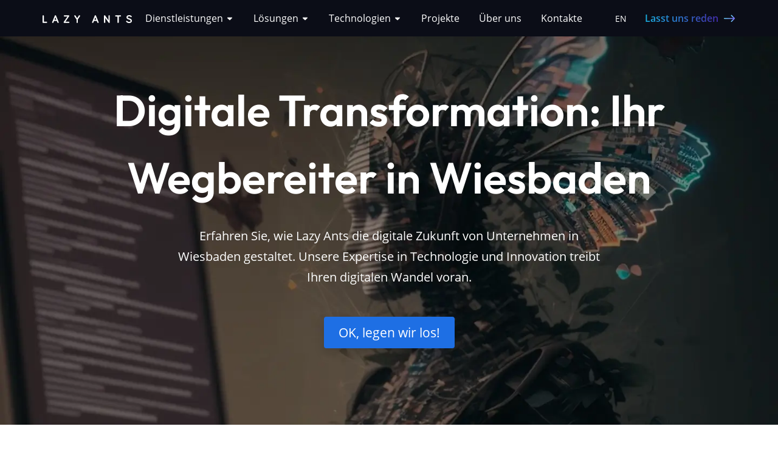

--- FILE ---
content_type: text/html; charset=UTF-8
request_url: https://lazy-ants.de/leistungen/digitale-transformation-wiesbaden
body_size: 12341
content:
<!DOCTYPE html>
<html lang="de">

<head>
    <meta charset="utf-8"/>
    <meta name="viewport" content="width=device-width, initial-scale=1, shrink-to-fit=no"/>
    <link rel="preload" href="https://lazy-ants.de/fonts/open-sans-v18-latin-regular.woff2" as="font" type="font/woff2"
          crossorigin/>
    <link rel="preload" href="https://lazy-ants.de/fonts/open-sans-v18-latin-700.woff2" as="font" type="font/woff2"
          crossorigin/>
    <link rel="preload" href="https://lazy-ants.de/fonts/open-sans-v18-latin-600.woff2" as="font" type="font/woff2"
          crossorigin/>
    <link rel="preload" as="style" href="https://lazy-ants.de/build/assets/app-ffa84ecb.css" /><link rel="modulepreload" href="https://lazy-ants.de/build/assets/app-2e9a2fac.js" /><link rel="stylesheet" href="https://lazy-ants.de/build/assets/app-ffa84ecb.css" /><script type="module" src="https://lazy-ants.de/build/assets/app-2e9a2fac.js"></script>
    
    
    
    
    

    
    
    
    
    
    
    
    
    
    
    
    

    <title>Digitale Transformation in Wiesbaden – Lazy Ants</title>
    <meta name="description" content="Entdecken Sie Lösungen für digitale Transformation von Lazy Ants, spezialisiert auf Technologieberatung für Wiesbadener Unternehmen."/>
    <meta name="robots" content="index,follow"/>

    <link rel="canonical" href="https://lazy-ants.de/leistungen/digitale-transformation-wiesbaden"/>

    <link rel="shortcut icon" href="https://lazy-ants.de/images/favicon/favicon_1.ico" type="image/x-icon">
    <link rel="apple-touch-icon" href="https://lazy-ants.de/images/favicon/apple-touch-icon.png">
    <link rel="apple-touch-icon" sizes="76x76" href="https://lazy-ants.de/images/favicon/apple-touch-icon.png">
    <link rel="apple-touch-icon" sizes="152x152" href="https://lazy-ants.de/images/favicon/apple-touch-icon.png">
    <link rel="apple-touch-startup-image" href="https://lazy-ants.de/images/favicon/apple-touch-icon.png">
    <meta name="msapplication-TileColor" content="#ffffff">
    <meta name="msapplication-TileImage" content="https://lazy-ants.de/images/favicon/android-chrome-512x512.png">

    <meta property="og:title" content="Digitale Transformation in Wiesbaden – Lazy Ants"/>
    <meta property="og:description" content="Entdecken Sie Lösungen für digitale Transformation von Lazy Ants, spezialisiert auf Technologieberatung für Wiesbadener Unternehmen."/>
    <meta property="og:type" content="website"/>
    <meta property="og:url" content="https://lazy-ants.de/leistungen/digitale-transformation-wiesbaden"/>
    <meta property="og:locale" content="de"/>
    <meta property='og:image' content='https://lazy-ants.de/images/og1200х630.png'>

    <meta name="twitter:card" content="summary"/>
    <meta name="twitter:site" content="@lazy_ants"/>
    <meta name="twitter:creator" content="@lazy_ants"/>
    <meta name="twitter:description" content="Entdecken Sie Lösungen für digitale Transformation von Lazy Ants, spezialisiert auf Technologieberatung für Wiesbadener Unternehmen."/>
    <meta name='twitter:image' content='https://lazy-ants.de/images/twitter300х157.png'>

    <meta name="csrf-token" content="LJKVhw9lPMJeTMZf1pV2tnN2uta3AY9R25aaAbhr">
        <script>
            window.ga = window.ga || function () {
                (ga.q = ga.q || []).push(arguments);
            };
            ga.l = +new Date();
            ga('create', 'UA-3883750-6', 'auto');
            ga('send', 'pageview');
        </script>
        <script async src='https://www.google-analytics.com/analytics.js'></script>

        <!-- Google Tag Manager -->
        <script>(function (w, d, s, l, i) {
                w[l] = w[l] || [];
                w[l].push({
                    'gtm.start':
                        new Date().getTime(), event: 'gtm.js'
                });
                var f = d.getElementsByTagName(s)[0],
                    j = d.createElement(s), dl = l != 'dataLayer' ? '&l=' + l : '';
                j.async = true;
                j.src =
                    'https://www.googletagmanager.com/gtm.js?id=' + i + dl;
                f.parentNode.insertBefore(j, f);
            })(window, document, 'script', 'dataLayer', 'GTM-WSXMZD6');</script>
        <!-- End Google Tag Manager -->
    
    <script type="application/ld+json">{"@context":"https:\/\/schema.org","@type":"BreadcrumbList","itemListElement":[{"@type":"ListItem","position":1,"item":{"@id":"https:\/\/lazy-ants.de","name":"Home","image":null}},{"@type":"ListItem","position":2,"item":{"@id":"https:\/\/lazy-ants.de\/leistungen","name":"Leistungen","image":null}},{"@type":"ListItem","position":3,"item":{"@id":"https:\/\/lazy-ants.de\/leistungen\/digitale-transformation-wiesbaden","name":"Dig. Transformation in Wiesbaden","image":null}}]}</script>


    <script type="application/ld+json">{"@context":"https://schema.org","@type":"FAQPage","mainEntity":[{"@type":"Question","name":"Was umfasst die digitale Transformation?","acceptedAnswer":{"@type":"Answer","text":"    Digitale Transformation beinhaltet die Integration digitaler Technologien in alle Geschäftsbereiche, was zu grundlegenden Veränderungen in der Arbeitsweise und im Wertschöpfungsprozess führt."}},{"@type":"Question","name":"Wie kann digitale Transformation meinem Unternehmen in Wiesbaden helfen?","acceptedAnswer":{"@type":"Answer","text":"    Durch digitale Transformation kann Ihr Unternehmen in Wiesbaden seine Effizienz steigern, Kunden besser erreichen und innovative Lösungen schneller auf den Markt bringen."}},{"@type":"Question","name":"Was sind die ersten Schritte zur digitalen Transformation?","acceptedAnswer":{"@type":"Answer","text":"    Die ersten Schritte beinhalten die Analyse der aktuellen Technologie-Infrastruktur, Identifizierung der Verbesserungsbereiche und Entwicklung einer strategischen Roadmap."}},{"@type":"Question","name":"Wie gewährleistet Lazy Ants die Sicherheit bei digitalen Lösungen?","acceptedAnswer":{"@type":"Answer","text":"    Lazy Ants integriert fortschrittliche Sicherheitsprotokolle und Datenschutzmaßnahmen in alle digitalen Lösungen, um die höchste Sicherheit Ihrer Daten und Systeme zu gewährleisten."}},{"@type":"Question","name":"Welche Schulungen bietet Lazy Ants für neue Technologien an?","acceptedAnswer":{"@type":"Answer","text":"    Wir bieten umfassende Schulungen und Workshops an, um Ihr Team mit den neuen Technologien vertraut zu machen und deren effektive Nutzung sicherzustellen."}},{"@type":"Question","name":"Wie passt Lazy Ants seine Dienstleistungen an die spezifischen Bedürfnisse meines Unternehmens an?","acceptedAnswer":{"@type":"Answer","text":"    Wir analysieren zunächst Ihre spezifischen Bedürfnisse und Ziele, um dann maßgeschneiderte Lösungen zu entwickeln, die genau auf Ihr Unternehmen zugeschnitten sind."}}]}</script>
</head>

<body id="home">

    <!-- Google Tag Manager (noscript) -->
    <noscript>
        <iframe src="https://www.googletagmanager.com/ns.html?id=GTM-WSXMZD6"
                height="0" width="0" style="display:none;visibility:hidden"></iframe>
    </noscript>
    <!-- End Google Tag Manager (noscript) -->

<!-- Header -->
<div class="header-23_wrapper" id="site-header">
    <header class="header-23">
        <div class="container-xl d-flex justify-content-between align-items-center">
            <div>
                <a href="https://lazy-ants.de" class=""><img src="/img/header/lazy-ants_white.svg" alt="Lazy Ants Logo weiss"></a>
            </div>
            <div id="header-23-menu" class="d-none d-xl-block">
                <div class="d-flex flex-column justify-content-between d-xl-block h-100">
                    <div class="d-xl-flex align-items-xl-center">
                        <div class="header-23_item">
                            <div class="header-23_link d-none d-xl-block">
                                <a
                                    data-target="/leistungen"
                                    href="https://lazy-ants.de/leistungen"
                                >
                                    <span>Dienstleistungen</span> <img class="header-23_img" src="/img/header/arrow-down.svg" alt="">
                                </a>
                            </div>
                            <div id="header-23-services-link" class="header-23_link d-xl-none">
                                <span>Dienstleistungen</span> <img class="header-23_img" src="/img/header/arrow-down.svg" alt="Pfeil nach unten">
                            </div>
                            <div id="header-23-services-nav" class="header-23_nav">
                                <div class="container-xl d-xl-flex">
                                    <a class="header-23_nav-all home-23-link"
                                       data-target="/leistungen"
                                       href="https://lazy-ants.de/leistungen"
                                    >
                                        Alle Dienstleistungen
                                    </a>
                                    <div class="row row-cols-1 row-cols-xl-4">
                                        <a class="header-23_nav-link home-23-link"
                                           data-target="/leistungen/webentwicklung"
                                           href="https://lazy-ants.de/leistungen/webentwicklung"
                                        >
                                            Web-App-Entwicklung
                                        </a>
                                        <a class="header-23_nav-link home-23-link"
                                           data-target="/leistungen/app-entwicklung"
                                           href="https://lazy-ants.de/leistungen/app-entwicklung"
                                        >
                                            Mobile App-Entwicklung
                                        </a>
                                        <a class="header-23_nav-link home-23-link"
                                           data-target="/leistungen/softwareentwicklung"
                                           href="https://lazy-ants.de/leistungen/softwareentwicklung"
                                        >
                                            Softwareentwicklung
                                        </a>
                                        <a class="header-23_nav-link home-23-link"
                                           data-target="/leistungen/mvp-minimum-viable-product"
                                           href="https://lazy-ants.de/leistungen/mvp-minimum-viable-product"
                                        >
                                            MVP-Entwicklung
                                        </a>
                                        <a class="header-23_nav-link home-23-link"
                                           data-target="/leistungen/poc-proof-of-concept"
                                           href="https://lazy-ants.de/leistungen/poc-proof-of-concept"
                                        >
                                            POC-Entwicklung
                                        </a>
                                        <a class="header-23_nav-link home-23-link"
                                           data-target="/leistungen/saas-entwicklung"
                                           href="https://lazy-ants.de/leistungen/saas-entwicklung"
                                        >
                                            SaaS-Entwicklung
                                        </a>
                                        <a class="header-23_nav-link home-23-link"
                                           data-target="/leistungen/qa-agentur"
                                           href="https://lazy-ants.de/leistungen/qa-agentur"
                                        >
                                            Testen und Qualität
                                        </a>
                                        <a class="header-23_nav-link home-23-link"
                                           data-target="/leistungen/ui-ux-design"
                                           href="https://lazy-ants.de/leistungen/ui-ux-design"
                                        >
                                            UI/UX-Design
                                        </a>
                                        <a class="header-23_nav-link home-23-link"
                                           data-target="/technologien/kuenstliche-intelligenz-ml-ai"
                                           href="https://lazy-ants.de/technologien/kuenstliche-intelligenz-ml-ai"
                                        >
                                            KI & ML-Entwicklung
                                        </a>
                                        <a class="header-23_nav-link home-23-link"
                                           data-target="/leistungen/blockchain"
                                           href="https://lazy-ants.de/leistungen/blockchain"
                                        >
                                            Blockchain
                                        </a>
                                        <a class="header-23_nav-link home-23-link"
                                           data-target="/leistungen/technologie-beratung"
                                           href="https://lazy-ants.de/leistungen/technologie-beratung"
                                        >
                                            IT-Beratung
                                        </a>
                                        <a class="header-23_nav-link home-23-link"
                                           data-target="/leistungen/outsourcing-der-softwareentwicklung"
                                           href="https://lazy-ants.de/leistungen/outsourcing-der-softwareentwicklung"
                                        >
                                            IT-Auslagerung
                                        </a>
                                    </div>
                                </div>
                            </div>
                        </div>
                        <div class="header-23_blur"></div>
                        <div class="header-23_item">
                            <div class="header-23_link d-none d-xl-block">
                                <span>Lösungen</span> <img class="header-23_img" src="/img/header/arrow-down.svg" alt="Pfeil nach unten">
                            </div>
                            <div id="header-23-solutions-link" class="header-23_link d-xl-none">
                                <span>Lösungen</span> <img class="header-23_img" src="/img/header/arrow-down.svg" alt="Pfeil nach unten">
                            </div>
                            <div id="header-23-solutions-nav" class="header-23_nav">
                                <div class="container-xl d-xl-flex">
                                    
                                    <div class="row row-cols-1 row-cols-xl-4 solutions">
                                        <a class="header-23_link-no-hover"
                                           data-target=""
                                        >
                                            B2B Portalentwicklung
                                        </a>
                                        <a class="header-23_link-no-hover"
                                           data-target=""
                                        >
                                            Individuelles CRM
                                        </a>
                                        <a class="header-23_link-no-hover"
                                           data-target=""
                                        >
                                            Kundenportal-Entwicklung
                                        </a>
                                        <a class="header-23_nav-link home-23-link"
                                           data-target="/leistungen/cloud-devops"
                                           href="https://lazy-ants.de/leistungen/cloud-devops"
                                        >
                                            DevOps
                                        </a>
                                        <a class="header-23_nav-link home-23-link"
                                           data-target="/leistungen/e-commerce-loesungen"
                                           href="https://lazy-ants.de/leistungen/e-commerce-loesungen"
                                        >
                                            E-Commerce
                                        </a>
                                        <a class="header-23_link-no-hover"
                                           data-target=""
                                        >
                                            Lieferantenportal
                                        </a>
                                    </div>
                                </div>
                            </div>
                        </div>
                        <div class="header-23_blur"></div>
                        <div class="header-23_item">
                            <div class="header-23_link d-none d-xl-block">
                                <a
                                    data-target="/technologien"
                                    href="https://lazy-ants.de/technologien"
                                >
                                    <span>Technologien</span> <img class="header-23_img" src="/img/header/arrow-down.svg" alt="">
                                </a>
                            </div>
                            <div id="header-23-technologies-link" class="header-23_link d-xl-none">
                                <span>Technologien</span> <img class="header-23_img" src="/img/header/arrow-down.svg" alt="Pfeil nach unten">
                            </div>
                            <div id="header-23-technologies-nav" class="header-23_nav">
                                <div class="container-xl d-xl-flex">
                                    <a class="header-23_nav-all home-23-link"
                                       data-target="/technologien"
                                       href="https://lazy-ants.de/technologien"
                                    >
                                        Alle Technologien
                                    </a>
                                    <div class="row row-cols-1 row-cols-xl-4">
                                        <a class="header-23_nav-link home-23-link"
                                           data-target="/technologien/angular"
                                           href="https://lazy-ants.de/technologien/angular"
                                        >
                                            Angular
                                        </a>
                                        <a class="header-23_nav-link home-23-link"
                                           data-target="/technologien/javascript"
                                           href="https://lazy-ants.de/technologien/javascript"
                                        >
                                            JavaScript
                                        </a>
                                        <a class="header-23_nav-link home-23-link"
                                           data-target="/technologien/react-js"
                                           href="https://lazy-ants.de/technologien/react-js"
                                        >
                                            React
                                        </a>
                                        <a class="header-23_nav-link home-23-link"
                                           data-target="/technologien/vue-js"
                                           href="https://lazy-ants.de/technologien/vue-js"
                                        >
                                            Vue.js
                                        </a>
                                        <a class="header-23_nav-link home-23-link"
                                           data-target="/technologien/nodejs"
                                           href="https://lazy-ants.de/technologien/nodejs"
                                        >
                                            Node.js
                                        </a>
                                        <a class="header-23_nav-link home-23-link"
                                           data-target="/technologien/laravel"
                                           href="https://lazy-ants.de/technologien/laravel"
                                        >
                                            Laravel
                                        </a>
                                        <a class="header-23_nav-link home-23-link"
                                           data-target="/technologien/php"
                                           href="https://lazy-ants.de/technologien/php"
                                        >
                                            PHP
                                        </a>
                                        <a class="header-23_nav-link home-23-link"
                                           data-target="/technologien/python"
                                           href="https://lazy-ants.de/technologien/python"
                                        >
                                            Python
                                        </a>
                                        <a class="header-23_nav-link home-23-link"
                                           data-target="/technologien/react-native"
                                           href="https://lazy-ants.de/technologien/react-native"
                                        >
                                            React Native
                                        </a>
                                        <a class="header-23_nav-link home-23-link"
                                           data-target="/technologien/flutter"
                                           href="https://lazy-ants.de/technologien/flutter"
                                        >
                                            Flutter
                                        </a>
                                        <a class="header-23_nav-link home-23-link"
                                           data-target="/technologien/symfony"
                                           href="https://lazy-ants.de/technologien/symfony"
                                        >
                                            Symfony
                                        </a>
                                        <a class="header-23_nav-link home-23-link empty-link"></a>
                                        <a class="header-23_nav-link home-23-link"
                                           data-target="/technologien/elasticsearch"
                                           href="https://lazy-ants.de/technologien/elasticsearch"
                                        >
                                            Elasticsearch
                                        </a>
                                        <a class="header-23_nav-link home-23-link"
                                           data-target="/technologien/sylius"
                                           href="https://lazy-ants.de/technologien/sylius"
                                        >
                                            Sylius
                                        </a>
                                    </div>
                                </div>
                            </div>
                        </div>
                        <div class="header-23_blur"></div>
                        <div class="header-23_item">
                            <a class="header-23_link home-23-link"
                               data-target="/projekte"
                               href="https://lazy-ants.de/projekte"
                            >
                                <span>Projekte</span>
                            </a>
                        </div>
                        <div class="header-23_item">
                            <a class="header-23_link home-23-link"
                               data-target="/internetagentur"
                               href="https://lazy-ants.de/internetagentur"
                            >
                                <span>Über uns</span>
                            </a>
                        </div>
                        <div class="header-23_item">
                            <a class="header-23_link home-23-link"
                               data-target="/ansprechpartner"
                               href="https://lazy-ants.de/ansprechpartner"
                            >
                                <span>Kontakte</span>
                            </a>
                        </div>
                    </div>
                    <div>
                        <div class="header-23_lang d-xl-none">
                                                            <a href="https://lazy-ants.com">
                                    en
                                </a>
                                                    </div>
                        <a href="#form" class="header-23_lets d-flex align-items-center d-sm-none">
                            <span>Lasst uns reden</span>
                            <img src="/img/arrow-right.svg" alt="Pfeil nach rechts">
                        </a>
                    </div>
                </div>
            </div>
            <div class="d-sm-flex align-items-sm-center">
                <span class="header-23_lang header-23_lang_de d-none d-xl-inline">
                                            <a href="https://lazy-ants.com">
                            en
                        </a>
                                    </span>
                <a href="#form" class="header-23_lets d-none d-sm-flex align-items-sm-center">
                    <span>Lasst uns reden</span>
                    <img src="/img/arrow-right.svg" alt="Pfeil nach rechts">
                </a>
                <img id="header-23-burger" class="d-xl-none" src="/img/header/burger.svg" alt="Burger navigation">
            </div>
        </div>
    </header>
    <div id="progress"></div>
</div>



























































<!-- End of Header -->

    <div
            class="bl-main-center d-flex justify-content-center align-items-center"
            style="background-image: url(https://lazy-ants.de/storage/pages/digital_transformation/header-digitale-transformation-1440.webp);"
    >
        
        <div class="bl-main-center_width d-flex flex-column align-items-center">
            <h1 class="bl-main-center_title text-white mb-0">    Digitale Transformation: Ihr Wegbereiter in Wiesbaden
</h1>
            <p class="bl-main-center_text text-white mt-4 mb-5">
                    Erfahren Sie, wie Lazy Ants die digitale Zukunft von Unternehmen in Wiesbaden gestaltet.
    Unsere Expertise in Technologie und Innovation treibt Ihren digitalen Wandel voran.
            </p>
            <a href="#form"
               class="bl-main-center_btn text-white rounded shadow cta px-4 py-2"
               style="background-color: #1E6FE4;"
            >
                OK, legen wir los!
            </a>

        </div>
    </div>

    <div class="container breadcrumb-block">
        <div class="row">
            <nav aria-label="breadcrumb">
        <ol class="breadcrumb">
            
                                    <li class="breadcrumb-item"><a href="https://lazy-ants.de">Home</a></li>
                
            
                                    <li class="breadcrumb-item"><a href="https://lazy-ants.de/leistungen">Leistungen</a></li>
                
            
                                    <li class="breadcrumb-item active" aria-current="page">Dig. Transformation in Wiesbaden</li>
                
                    </ol>
    </nav>

        </div>
    </div>

<span class="blue-page">    <div class="container info-block">
    <div class="row">
        <div class="bl-text-center d-flex justify-content-center my-3">
            <div class="bl-text-center_width">
                <h2 class="bl-col_title">Übersicht der Digitalisierungsstrategien</h2>
        <p class="bl-text-center_text mt-4">
    Erkunden Sie die vielfältigen Ansätze und Modelle der digitalen Transformation, die speziell für
            Unternehmen in Wiesbaden entwickelt wurden. Unsere Strategien sind darauf ausgerichtet, Ihre
            Geschäftsprozesse zu optimieren und Ihre Wettbewerbsfähigkeit in der digitalen Ära zu steigern.
</p>
        <p class="bl-text-center_text mt-4">
    Wir bieten einen umfassenden Leitfaden zur Implementierung modernster digitaler Lösungen, von
            Cloud-Diensten bis hin zu fortgeschrittener IT-Sicherheit. Erfahren Sie, wie diese Technologien Ihr
            Unternehmen revolutionieren und zum Marktführer in Ihrem Bereich machen können.
</p>
            </div>
        </div>
    </div>
</div>

    <div class="container info-block">
    <div class="row">
        <h2 class="bl-col_title">Schlüsseltechnologien und Tools</h2>
        <div class="row row-cols-1 row-cols-lg-2"><div class="col"><p class="bl-col_text mt-3">
    Entdecken Sie die Schlüsseltechnologien, die das Rückgrat der digitalen Transformation in Wiesbaden
                    bilden. Von fortschrittlichen Datenanalyse-Tools bis hin zu künstlicher Intelligenz, stellen wir
                    Ihnen die neuesten Innovationen und deren praktische Anwendung für Ihr Geschäft vor.
</p></div>
            <div class="col"><p class="bl-col_text mt-3">
    Erfahren Sie, wie unsere speziell entwickelten Tools die Effizienz und Produktivität Ihres
                    Unternehmens steigern können. Wir zeigen Ihnen, wie Sie diese Technologien in Ihre bestehenden
                    Prozesse integrieren und damit einen signifikanten Wettbewerbsvorteil erlangen.
</p></div></div>
    </div>
</div>

    <div class="container info-block">
    <div class="row">
        <h2 class="bl-col_title">Cloud-Lösungen und Sicherheit</h2>
        <div class="container info-block">
    <div class="row">
        <div class="col"><p class="bl-col_text mt-3">
    Erforschen Sie unsere maßgeschneiderten Cloud-Lösungen, die speziell darauf ausgelegt sind, die
                    Effizienz und Flexibilität Ihres Unternehmens in Wiesbaden zu steigern. Unsere Cloud-Plattformen
                    bieten nicht nur verbesserte Zugänglichkeit und Skalierbarkeit, sondern auch eine optimierte
                    Performance.
</p>
                <p class="bl-col_text mt-3">
    Wir verstehen die Bedeutung sicherer Daten und Systeme in der digitalen Welt. Deshalb integrieren
                    unsere Cloud-Lösungen fortgeschrittene Sicherheitsprotokolle und Datenschutzmaßnahmen, um Ihre
                    Unternehmensressourcen zu schützen.
</p></div>
            <div class="col"><p class="bl-col_text mt-3">
    Entdecken Sie die Vorteile einer sicheren und zuverlässigen Cloud-Infrastruktur. Unsere Lösungen
                    sind darauf ausgerichtet, Geschäftsrisiken zu minimieren und gleichzeitig die Leistungsfähigkeit
                    Ihrer IT-Systeme zu maximieren.
</p>
                <p class="bl-col_text mt-3">
    Mit unseren Cloud-Diensten erhalten Sie nicht nur eine leistungsstarke Infrastruktur, sondern auch
                    ein Höchstmaß an Sicherheit und Compliance, um die Anforderungen Ihres Unternehmens in Wiesbaden
                    effektiv zu erfüllen.
</p></div>
    </div>
</div>
    </div>
</div>

    <div class="container info-block" data-aos="zoom-in-up">
    <div class="row">
        <div class="bl-img-ul-bg my-2">
            <div
                class="bl-img-ul-bg_bg d-lg-flex justify-content-lg-end"
                style="background-image: url(https://lazy-ants.de/storage/pages/digital_transformation/digitale-transformation-beratung-1024.webp);"
            >
                <div class="bl-img-ul-bg_box t-bg">
                    <h2 class="bl-img-ul-bg_title text-white">
    Starten Sie Ihre Digitale Transformation
</h2>
        <p class="bl-img-ul-bg_text text-white mt-4">
    Entdecken Sie mit Lazy Ants innovative Technologielösungen, die Ihr Unternehmen in Wiesbaden transformieren
            werden. Nehmen Sie den ersten Schritt in eine digitale Zukunft.
</p>
        <p class="bl-img-ul-bg_text text-white mt-4">
    Kontaktieren Sie uns heute für eine maßgeschneiderte Beratung und erfahren Sie, wie wir Ihre
            Geschäftsprozesse effizient und sicher digitalisieren können.
</p>

                    <div class="text-align-center pt-3 pb-3">
                        <a href="#form"
                           class="align-items-center text-decoration-none bg-white px-4 py-2 rounded shadow cta">
                            OK, legen wir los!                            <img class="ps-2" src="/img/blocks/arrow-right-blue.svg" width="20" height="20"
                                 alt="arrow right blue" loading="lazy">
                        </a>
                    </div>
                </div>
            </div>
        </div>
    </div>
</div>

    <div class="container info-block">
    <div class="row">
        <div class="my-3"><h2 class="bl-col-p-num_title">Prozessoptimierung und Effizienz</h2>
        <p class="bl-col-p-num_info mb-4">
    Erfahren Sie, wie unsere Prozessoptimierungslösungen dazu beitragen können, die Effizienz und
            Produktivität Ihres Unternehmens in Wiesbaden zu steigern. Wir bieten maßgeschneiderte Lösungen, die genau
            auf die spezifischen Herausforderungen und Ziele Ihres Geschäfts abgestimmt sind.
</p>
        <div class="row row-cols-1 row-cols-sm-2">
    <div class="col pb-4">
            <h3 class="bl-col-p-num_subtitle">Automatisierung</h3>
                <p class="bl-col-p-num_text mt-3">Steigerung der betrieblichen Effizienz durch Automatisierung repetitiver
                    Aufgaben und Prozesse.</p>
    </div>
            <div class="col pb-4">
            <h3 class="bl-col-p-num_subtitle">Datenanalyse</h3>
                <p class="bl-col-p-num_text mt-3">Nutzen Sie die Kraft der Datenanalyse, um informierte Entscheidungen zu
                    treffen und Geschäftsprozesse zu optimieren.</p>
    </div>
            <div class="col pb-4">
            <h3 class="bl-col-p-num_subtitle">Lean Management</h3>
                <p class="bl-col-p-num_text mt-3">Implementierung von Lean-Management-Prinzipien zur Verbesserung der Effizienz
                    und Reduzierung von Verschwendung.</p>
    </div>
            <div class="col pb-4">
            <h3 class="bl-col-p-num_subtitle">Kundenzentrierung</h3>
                <p class="bl-col-p-num_text mt-3">Optimierung von Prozessen mit Fokus auf Kundenzufriedenheit und -bindung.</p>
    </div>
</div></div>
    </div>
</div>

    <div class="container info-block">
    <div class="row">
        <div class=" my-3">
            <div class="bl-col_title">
    <h2 class="bl-col-p-num_title">
        Innovationsmanagement für Ihren Erfolg
    </h2>
</div>
        <div class="row row-cols-1 row-cols-sm-2 row-cols-lg-3">
    <div class="col pb-4">
    <div class="bl-col-line_box ps-3 with-border">
        <h3 class="bl-col-line_subtitle">Strategieentwicklung</h3>
                <p class="bl-col-line_text mt-3">Entwicklung effektiver Innovationsstrategien, die auf die spezifischen
                    Bedürfnisse Ihres Unternehmens zugeschnitten sind.</p>
    </div>
</div>
            <div class="col pb-4">
    <div class="bl-col-line_box ps-3 with-border">
        <h3 class="bl-col-line_subtitle">Kreativitätsförderung</h3>
                <p class="bl-col-line_text mt-3">Förderung eines kreativen Umfelds, um innovative Ideen und Ansätze zu
                    generieren.</p>
    </div>
</div>
            <div class="col pb-4">
    <div class="bl-col-line_box ps-3 with-border">
        <h3 class="bl-col-line_subtitle">Technologische Trends</h3>
                <p class="bl-col-line_text mt-3">Ausnutzung neuester technologischer Trends zur Steigerung Ihrer
                    Innovationskraft.</p>
    </div>
</div>
            <div class="col pb-4">
    <div class="bl-col-line_box ps-3 with-border">
        <h3 class="bl-col-line_subtitle">Marktorientierung</h3>
                <p class="bl-col-line_text mt-3">Ausrichtung der Innovationsprozesse auf Marktbedürfnisse und
                    Kundenanforderungen.</p>
    </div>
</div>
            <div class="col pb-4">
    <div class="bl-col-line_box ps-3 with-border">
        <h3 class="bl-col-line_subtitle">Wissensmanagement</h3>
                <p class="bl-col-line_text mt-3">Effektives Wissensmanagement zur Nutzung und Verbreitung von
                    Innovationswissen.</p>
    </div>
</div>
            <div class="col pb-4">
    <div class="bl-col-line_box ps-3 with-border">
        <h3 class="bl-col-line_subtitle">Risikomanagement</h3>
                <p class="bl-col-line_text mt-3">Minimierung von Risiken bei der Implementierung neuer Ideen und
                    Technologien.</p>
    </div>
</div>
</div>
        </div>
    </div>
</div>

    <div class="container info-block">
    <div class="row">
        <div class="my-3"><h2 class="bl-col-p-num_title">Ihre IT-Sicherheit im Fokus</h2>
        <p class="bl-col-p-num_info mb-4">
    Entdecken Sie, wie Lazy Ants die Sicherheit Ihrer IT-Infrastruktur gewährleistet. Wir bieten
            umfassende Sicherheitslösungen, die auf die Bedürfnisse Ihres Unternehmens in Wiesbaden abgestimmt sind.
</p>
        <div class="row row-cols-1 row-cols-sm-2">
    <div class="col pb-4">
            <h3 class="bl-col-p-num_subtitle">Sicherheitsaudits</h3>
                <p class="bl-col-p-num_text mt-3">Umfassende Prüfung und Bewertung Ihrer IT-Systeme, um potenzielle
                    Sicherheitslücken zu identifizieren.</p>
    </div>
            <div class="col pb-4">
            <h3 class="bl-col-p-num_subtitle">Datenschutz</h3>
                <p class="bl-col-p-num_text mt-3">Maßnahmen zum Schutz sensibler Daten und zur Einhaltung der
                    Datenschutzbestimmungen.</p>
    </div>
            <div class="col pb-4">
            <h3 class="bl-col-p-num_subtitle">Bedrohungsmanagement</h3>
                <p class="bl-col-p-num_text mt-3">Aktive Überwachung und Abwehr von Cyberbedrohungen, um Ihr Unternehmen zu
                    schützen.</p>
    </div>
            <div class="col pb-4">
            <h3 class="bl-col-p-num_subtitle">Netzwerksicherheit</h3>
                <p class="bl-col-p-num_text mt-3">Verstärkung der Netzwerksicherheit durch fortschrittliche Überwachungs- und
                    Schutztechnologien.</p>
    </div>
</div></div>
    </div>
</div>

    <div class="container info-block">
    <div class="row">
        <div class=" my-3">
            <div class="bl-col_title">
    <h2 class="bl-col-p-num_title">
        Maßgeschneiderte Technologieberatung
    </h2>
</div>
        <div class="row row-cols-1 row-cols-sm-2 row-cols-lg-3">
    <div class="col pb-4">
    <div class="bl-col-line_box ps-3 with-border">
        <h3 class="bl-col-line_subtitle">Analyse & Beratung</h3>
                <p class="bl-col-line_text mt-3">Individuelle Analyse Ihrer IT-Struktur und Beratung für optimale
                    Technologielösungen.</p>
    </div>
</div>
            <div class="col pb-4">
    <div class="bl-col-line_box ps-3 with-border">
        <h3 class="bl-col-line_subtitle">Strategieentwicklung</h3>
                <p class="bl-col-line_text mt-3">Entwicklung zielgerichteter IT-Strategien, die Ihr Geschäft in Wiesbaden
                    voranbringen.</p>
    </div>
</div>
            <div class="col pb-4">
    <div class="bl-col-line_box ps-3 with-border">
        <h3 class="bl-col-line_subtitle">Technologie-Integration</h3>
                <p class="bl-col-line_text mt-3">Integration modernster Technologien in Ihre bestehenden Systeme.</p>
    </div>
</div>
            <div class="col pb-4">
    <div class="bl-col-line_box ps-3 with-border">
        <h3 class="bl-col-line_subtitle">Schulung & Support</h3>
                <p class="bl-col-line_text mt-3">Bereitstellung von Schulungen und kontinuierlichem Support zur Sicherstellung
                    der optimalen Nutzung neuer Technologien.</p>
    </div>
</div>
</div>
        </div>
    </div>
</div>

                    
                    <div class="container info-block pb-0">
                <div class="row heading-block row">
                    <h2 class="heading">Regionale Leistungen</h2>
                                            <div class="col-md-6 col-xl-4">
                                                            <p class="mb-3">
                                    <a href="https://lazy-ants.de/leistungen/digitale-transformation"
                                       class="region-link fw-bold">Dig. Transformation in Frankfurt</a>
                                </p>
                                                    </div>
                                            <div class="col-md-6 col-xl-4">
                                                            <p class="mb-3">
                                    <a href="https://lazy-ants.de/leistungen/digitale-transformation-darmstadt"
                                       class="region-link fw-bold">Dig. Transformation in Darmstadt</a>
                                </p>
                                                    </div>
                                            <div class="col-md-6 col-xl-4">
                                                            <p class="mb-3">
                                    <a href="https://lazy-ants.de/leistungen/digitale-transformation-mainz"
                                       class="region-link fw-bold">Dig. Transformation in Mainz</a>
                                </p>
                                                    </div>
                                    </div>
            </div>
            
    <div class="container info-block pb-0" id="faq">
        <div class="row heading-block row">
            <div class="col-12">
                <h2 class="heading">
                    FAQ
                </h2>
                <div class="accordion" id="accordionFlushExample">
                                            <div class="accordion-item">
                            <h2 class="accordion-header mb-0" id="flush-heading-0">
                                <button class="accordion-button collapsed fw-bold" type="button"
                                        data-bs-toggle="collapse" data-bs-target="#flush-collapse-0"
                                        aria-expanded="false" aria-controls="flush-collapse-0">
                                    Was umfasst die digitale Transformation?
                                </button>
                            </h2>
                            <div id="flush-collapse-0" class="accordion-collapse collapse"
                                 aria-labelledby="flush-heading-0" data-bs-parent="#accordionFlushExample">
                                <div class="accordion-body">
                                        Digitale Transformation beinhaltet die Integration digitaler Technologien in alle Geschäftsbereiche, was zu grundlegenden Veränderungen in der Arbeitsweise und im Wertschöpfungsprozess führt.
                                </div>
                            </div>
                        </div>
                                            <div class="accordion-item">
                            <h2 class="accordion-header mb-0" id="flush-heading-1">
                                <button class="accordion-button collapsed fw-bold" type="button"
                                        data-bs-toggle="collapse" data-bs-target="#flush-collapse-1"
                                        aria-expanded="false" aria-controls="flush-collapse-1">
                                    Wie kann digitale Transformation meinem Unternehmen in Wiesbaden helfen?
                                </button>
                            </h2>
                            <div id="flush-collapse-1" class="accordion-collapse collapse"
                                 aria-labelledby="flush-heading-1" data-bs-parent="#accordionFlushExample">
                                <div class="accordion-body">
                                        Durch digitale Transformation kann Ihr Unternehmen in Wiesbaden seine Effizienz steigern, Kunden besser erreichen und innovative Lösungen schneller auf den Markt bringen.
                                </div>
                            </div>
                        </div>
                                            <div class="accordion-item">
                            <h2 class="accordion-header mb-0" id="flush-heading-2">
                                <button class="accordion-button collapsed fw-bold" type="button"
                                        data-bs-toggle="collapse" data-bs-target="#flush-collapse-2"
                                        aria-expanded="false" aria-controls="flush-collapse-2">
                                    Was sind die ersten Schritte zur digitalen Transformation?
                                </button>
                            </h2>
                            <div id="flush-collapse-2" class="accordion-collapse collapse"
                                 aria-labelledby="flush-heading-2" data-bs-parent="#accordionFlushExample">
                                <div class="accordion-body">
                                        Die ersten Schritte beinhalten die Analyse der aktuellen Technologie-Infrastruktur, Identifizierung der Verbesserungsbereiche und Entwicklung einer strategischen Roadmap.
                                </div>
                            </div>
                        </div>
                                            <div class="accordion-item">
                            <h2 class="accordion-header mb-0" id="flush-heading-3">
                                <button class="accordion-button collapsed fw-bold" type="button"
                                        data-bs-toggle="collapse" data-bs-target="#flush-collapse-3"
                                        aria-expanded="false" aria-controls="flush-collapse-3">
                                    Wie gewährleistet Lazy Ants die Sicherheit bei digitalen Lösungen?
                                </button>
                            </h2>
                            <div id="flush-collapse-3" class="accordion-collapse collapse"
                                 aria-labelledby="flush-heading-3" data-bs-parent="#accordionFlushExample">
                                <div class="accordion-body">
                                        Lazy Ants integriert fortschrittliche Sicherheitsprotokolle und Datenschutzmaßnahmen in alle digitalen Lösungen, um die höchste Sicherheit Ihrer Daten und Systeme zu gewährleisten.
                                </div>
                            </div>
                        </div>
                                            <div class="accordion-item">
                            <h2 class="accordion-header mb-0" id="flush-heading-4">
                                <button class="accordion-button collapsed fw-bold" type="button"
                                        data-bs-toggle="collapse" data-bs-target="#flush-collapse-4"
                                        aria-expanded="false" aria-controls="flush-collapse-4">
                                    Welche Schulungen bietet Lazy Ants für neue Technologien an?
                                </button>
                            </h2>
                            <div id="flush-collapse-4" class="accordion-collapse collapse"
                                 aria-labelledby="flush-heading-4" data-bs-parent="#accordionFlushExample">
                                <div class="accordion-body">
                                        Wir bieten umfassende Schulungen und Workshops an, um Ihr Team mit den neuen Technologien vertraut zu machen und deren effektive Nutzung sicherzustellen.
                                </div>
                            </div>
                        </div>
                                            <div class="accordion-item">
                            <h2 class="accordion-header mb-0" id="flush-heading-5">
                                <button class="accordion-button collapsed fw-bold" type="button"
                                        data-bs-toggle="collapse" data-bs-target="#flush-collapse-5"
                                        aria-expanded="false" aria-controls="flush-collapse-5">
                                    Wie passt Lazy Ants seine Dienstleistungen an die spezifischen Bedürfnisse meines Unternehmens an?
                                </button>
                            </h2>
                            <div id="flush-collapse-5" class="accordion-collapse collapse"
                                 aria-labelledby="flush-heading-5" data-bs-parent="#accordionFlushExample">
                                <div class="accordion-body">
                                        Wir analysieren zunächst Ihre spezifischen Bedürfnisse und Ziele, um dann maßgeschneiderte Lösungen zu entwickeln, die genau auf Ihr Unternehmen zugeschnitten sind.
                                </div>
                            </div>
                        </div>
                                    </div>
            </div>
        </div>
    </div>
</span>

    <div class="contact-form" id="form">
    <div class="container-xl">
        <div class="contact-form_box d-lg-flex">
            <div class="contact-form_contacts contact-form_contacts-de">
                <h2 class="contact-form_subtitle">
                    Lassen Sie uns gemeinsam den Fortschritt gestalten!                </h2>
                <div class="contact-form_contact d-flex align-items-center">
                    <img src="/img/contact-form/email.svg" alt="E-Mail" loading="lazy">>
                    <div>
                        <div class="contact-form_label">E-mail</div>
                        <a class="contact-form_text" href="mailto:servus@lazy-ants.de">
                            servus@lazy-ants.de
                        </a>
                    </div>
                </div>
                <div class="contact-form_contact d-flex align-items-center">
                    <img src="/img/contact-form/phone.svg" alt="Telefon" loading="lazy">>
                    <div>
                        <div class="contact-form_label">Telefonnummer</div>
                        <a class="contact-form_text" href="tel:+496917506901">
                            +49 69 175 06 901
                        </a>
                    </div>
                </div>
                <div class="contact-form_contact d-flex align-items-center">
                    <img src="/img/contact-form/location.svg" alt="Adresse" loading="lazy">>
                    <div>
                        <div class="contact-form_text">
                            Moselstraße 27, 60329 Frankfurt am Main
                        </div>
                    </div>
                </div>
                <div class="contact-form_person d-flex align-items-end">
                    <img class="contact-form_img" src="/img/contact-form/max.jpeg" alt="Maxim">
                    <div>
                        <div class="contact-form_name">Maxim Spivakovsky</div>
                        <div class="contact-form_text">CEO</div>
                        <div class="contact-form_text">Deutschland</div>
                        <a href="https://www.linkedin.com/in/maxim-spivakovsky-b3154410/" target="_blank" class="contact-form_socials d-flex align-items-end">
                            <img src="/img/contact-form/linkedin.svg" alt="Linkedin">
                            <span>Message</span>
                        </a>
                    </div>
                </div>
            </div>
            <div class="contact-form_inputs">
                <div id="contactSection">
                    <h4 class="contact-form_inputs-title">
                        Eine kostenlose Beratung vereinbaren
                    </h4>
                    <form id="contactForm">
                        <div class="d-md-flex gap-4">
                            <div class="form-group">
                                <label for="name" class="contact-form_inputs-label">Name</label>
                                <input type="text" class="form-control" id="name" name="name" required
                                       placeholder="Vollständiger Name">
                                <div class="invalid-feedback" id="error-name"></div>
                            </div>
                            <div class="form-group">
                                <label for="email" class="contact-form_inputs-label">E-Mail</label>
                                <input type="email" class="form-control" id="email" name="email" required
                                       placeholder="E-Mail-Adresse">
                                <div class="invalid-feedback" id="error-email"></div>
                            </div>
                        </div>
                        <div class="form-group">
                            <label for="phone" class="contact-form_inputs-label">Telefonnummer</label>
                            <input type="text" class="form-control" id="phone" name="phone"
                                   placeholder="Geben Sie Ihre Telefonnummer ein">
                            <div class="invalid-feedback" id="error-phone"></div>
                        </div>
                        <div class="form-group">
                            <label for="message" class="contact-form_inputs-label">Ihre Nachricht</label>
                            <textarea class="contact-form_inputs-message" id="message" name="message" rows="5"
                                      required placeholder="Beschreiben Sie Ihre Aufgabe und Projektvision"></textarea>
                            <div class="invalid-feedback" id="error-message"></div>
                        </div>

                        <div class="form-group">
                            <label for="budget" class="contact-form_inputs-label form-range-label">Budget</label>
                            <div class="form-range-wrapper">
                                <input id="budget" name="budget" type="range" value="0" min="0" max="4" step="1">
                                <div class="value-wrapper">
                                    <div id="budgetValue" class="form-range-value">5000</div>
                                    <span class="form-range-currency">€</span>
                                </div>
                            </div>
                        </div>


                        <div class="form-group">
                            <button type="submit" id="submitButton" class="contact-form_submit-btn">
                                Senden
                            </button>
                            <div id="loadingSpinner" style="display: none; text-align: center;">
                                <div class="spinner-border text-primary" role="status">
                                    <span class="visually-hidden">Laden...</span>
                                </div>
                            </div>
                        </div>
                    </form>
                </div>
                <div id="confirmationMessage" style="display: none;">
                    <h4 class="pb-3 fs-4">Nachricht gesendet</h4>
                    <p>Vielen Dank für Ihre Anfrage! Ich werde mich schnellstmöglich bei Ihnen melden!</p>
                </div>
            </div>
        </div>
    </div>
</div>

<script>
    document.addEventListener("DOMContentLoaded", function () {
        const form = document.getElementById("contactForm");
        const submitButton = document.getElementById("submitButton");

        const loadingSpinner = document.createElement('div');
        loadingSpinner.className = 'spinner-border text-primary';
        loadingSpinner.role = 'status';
        const span = document.createElement('span');
        span.className = 'visually-hidden';
        span.innerText = 'Laden...';
        loadingSpinner.append(span);

        form.addEventListener("submit", function (e) {
            e.preventDefault();

            // Alle Fehlermeldungen und Markierungen vor dem Senden entfernen
            const errorDivs = document.querySelectorAll(".invalid-feedback");
            errorDivs.forEach(div => div.textContent = "");

            const formControls = document.querySelectorAll(".form-control, .form-control-file");
            formControls.forEach(control => control.classList.remove("is-invalid"));

            // Button deaktivieren und Lader anzeigen
            submitButton.disabled = true;
            submitButton.textContent = 'Senden...';
            submitButton.append(loadingSpinner);

            let formData = new FormData(document.getElementById('contactForm'));
            formData.set('budget', getRangeValue(budgetRange.value));
            fetch('https://lazy-ants.de/contact', {
                method: 'POST',
                headers: {
                    'X-Requested-With': 'XMLHttpRequest',
                    'X-CSRF-TOKEN': document.querySelector('meta[name="csrf-token"]').getAttribute('content')
                },
                body: formData
            })
                .then(response => response.json())
                .then(data => {
                    if (data.errors) {
                        // Validierungsfehler verarbeiten
                        for (let field in data.errors) {
                            const errorElement = document.getElementById("error-" + field);
                            errorElement.textContent = data.errors[field][0];
                            errorElement.previousElementSibling.classList.add("is-invalid");
                        }

                        // Button reaktivieren und Lader entfernen
                        submitButton.disabled = false;
                        loadingSpinner.remove();
                        submitButton.textContent = "Absenden";
                    } else {
                        document.getElementById('contactSection').style.display = 'none';
                        // Bestätigungsnachricht anzeigen
                        document.getElementById('confirmationMessage').style.display = 'block';
                    }
                })
                .catch(error => {
                    // Button reaktivieren und Lader entfernen bei generellem Fehler
                    submitButton.disabled = false;
                    loadingSpinner.remove();
                    submitButton.textContent = 'Senden';
                    console.error("There was an error sending the form:", error);
                });
        });
    });

    const budgetRange = document.getElementById("budget");
    const budgetValue = document.getElementById("budgetValue");

    budgetRange.addEventListener("input", function() {
        const textValue = getRangeValue(budgetRange.value);

        budgetValue.textContent = textValue.toString();
    });

    function getRangeValue(value) {
        switch (value) {
            case '0' : {
                return '5.000';
            }
            case '1' : {
                return '10.000';
            }
            case '2' : {
                return '25.000';
            }
            case '3' : {
                return '50.000';
            }
            case '4' : {
                return '100.000+';
            }
            default : {
                return 0;
            }
        }
    }
</script>





















































































































































<footer class="footer-23">
    <div class="container-xl">
        <div class="footer-23_logo">
            <a href="https://lazy-ants.de">
                <img src="/img/footer/lazy-ants-white.svg" alt="Lazy Ants logo weiss">
            </a>
        </div>
        <div class="d-flex flex-column-reverse flex-sm-row">
            <div class="footer-23_pages">
                <a class="footer-23_page" href="https://lazy-ants.de/projekte">Projekte</a>
                <a class="footer-23_page" href="https://lazy-ants.de/leistungen">Dienstleistungen</a>
                <a class="footer-23_page" href="https://lazy-ants.de/technologien">Technologien</a>
                <a class="footer-23_page" href="https://lazy-ants.de/kunden">Kunden</a>
                <a class="footer-23_page" href="https://lazy-ants.de/internetagentur">Über uns</a>
                <a class="footer-23_page" href="https://lazy-ants.de/ansprechpartner">Kontakte</a>
                
            </div>
            <div class="w-100">
                <div class="footer-23_de row">
                    <div class="footer-23_adress col-12 col-sm-6 col-lg-4">
                        <div class="footer-23_country d-flex align-items-center">
                            <img src="/img/footer/germany.png" alt="Deutschland Flagge">
                            <span>Deutschland</span>
                        </div>
                        <div class="footer-23_subtitle">Frankfurt am Main, Deutschland</div>
                        <div class="footer-23_text">Moselstraße 27, 60329 <br>Frankfurt am Main</div>
                        <div class="footer-23_phone">
                            <a href="tel:+496917506901">+49 691 750 6901</a>
                        </div>
                    </div>
                    <div class="footer-23_us col-12 col-sm-6 col-lg-4">
                        <div class="footer-23_country d-flex align-items-center">
                            <img src="/img/footer/usa.png" alt="USA Flagge">
                            <span>Vereinigte Staaten</span>
                        </div>
                        <div class="footer-23_subtitle">Las Vegas, Nevada</div>
                        <div class="footer-23_text">10047 Floragold Ct., <br>Las Vegas, NV 89147</div>
                        <div class="footer-23_phone">
                            <a href="tel:+17024850191">+1 702 485 0191</a>
                        </div>
                    </div>
                </div>
            </div>
        </div>
        <div class="footer-23_socials d-flex justify-content-lg-end align-items-center">
            <a class="footer-23_social" href="https://www.facebook.com/lazy.ants.team/" target="_blank" rel="noopener">
                <img src="/img/footer/facebook.svg" alt="Facebook Icon">
            </a>
            <a class="footer-23_social" href="https://www.linkedin.com/company/lazy-ants" target="_blank" rel="noopener">
                <img src="/img/footer/linkedin.svg" alt="Linkedin Icon">
            </a>
            <a class="footer-23_social" href="https://twitter.com/lazy_ants" target="_blank" rel="noopener">
                <img src="/img/footer/twitter.svg" alt="Twitter Icon">
            </a>
            <a class="footer-23_social" href="https://www.instagram.com/lazy.ants/" target="_blank" rel="noopener">
                <img src="/img/footer/instagram.svg" alt="Instagram Icon">
            </a>
            <a class="footer-23_social" href="https://www.behance.net/lznz" target="_blank" rel="noopener">
                <img src="/img/footer/behance.svg" alt="Behance Icon">
            </a>
        </div>
        <div class="d-lg-flex justify-content-lg-between align-items-lg-center">
            <div class="footer-23_reserved">
                © Lazy Ants 2008-2026. Alle Rechte vorbehalten
            </div>
            <div class="d-flex align-items-center">
                <a class="footer-23_link" href="https://lazy-ants.de/impressum">Impressum</a>
                <a class="footer-23_link" href="https://lazy-ants.de/datenschutz">Datenschutz</a>
                <a class="footer-23_link" href="#CCM.openWidget">Cookies widerrufen</a>
            </div>
        </div>
    </div>
    <a href="#" id="onTop" class="back-on-top" title="Back to top"></a>
</footer>
































































































































































































































<script>
    /*! modernizr 3.6.0 (Custom Build) | MIT *
     * https://modernizr.com/download/?-webp-setclasses !*/
    !function (e, n, A) {
        function o(e, n) {
            return typeof e === n
        }

        function t() {
            var e, n, A, t, a, i, l;
            for (var f in r) if (r.hasOwnProperty(f)) {
                if (e = [], n = r[f], n.name && (e.push(n.name.toLowerCase()), n.options && n.options.aliases && n.options.aliases.length)) for (A = 0; A < n.options.aliases.length; A++) e.push(n.options.aliases[A].toLowerCase());
                for (t = o(n.fn, "function") ? n.fn() : n.fn, a = 0; a < e.length; a++) i = e[a], l = i.split("."), 1 === l.length ? Modernizr[l[0]] = t : (!Modernizr[l[0]] || Modernizr[l[0]] instanceof Boolean || (Modernizr[l[0]] = new Boolean(Modernizr[l[0]])), Modernizr[l[0]][l[1]] = t), s.push((t ? "" : "no-") + l.join("-"))
            }
        }

        function a(e) {
            var n = u.className, A = Modernizr._config.classPrefix || "";
            if (c && (n = n.baseVal), Modernizr._config.enableJSClass) {
                var o = new RegExp("(^|\\s)" + A + "no-js(\\s|$)");
                n = n.replace(o, "$1" + A + "js$2")
            }
            Modernizr._config.enableClasses && (n += " " + A + e.join(" " + A), c ? u.className.baseVal = n : u.className = n)
        }

        function i(e, n) {
            if ("object" == typeof e) for (var A in e) f(e, A) && i(A, e[A]); else {
                e = e.toLowerCase();
                var o = e.split("."), t = Modernizr[o[0]];
                if (2 == o.length && (t = t[o[1]]), "undefined" != typeof t) return Modernizr;
                n = "function" == typeof n ? n() : n, 1 == o.length ? Modernizr[o[0]] = n : (!Modernizr[o[0]] || Modernizr[o[0]] instanceof Boolean || (Modernizr[o[0]] = new Boolean(Modernizr[o[0]])), Modernizr[o[0]][o[1]] = n), a([(n && 0 != n ? "" : "no-") + o.join("-")]), Modernizr._trigger(e, n)
            }
            return Modernizr
        }

        var s = [], r = [], l = {
            _version: "3.6.0",
            _config: {classPrefix: "", enableClasses: !0, enableJSClass: !0, usePrefixes: !0},
            _q: [],
            on: function (e, n) {
                var A = this;
                setTimeout(function () {
                    n(A[e])
                }, 0)
            },
            addTest: function (e, n, A) {
                r.push({name: e, fn: n, options: A})
            },
            addAsyncTest: function (e) {
                r.push({name: null, fn: e})
            }
        }, Modernizr = function () {
        };
        Modernizr.prototype = l, Modernizr = new Modernizr;
        var f, u = n.documentElement, c = "svg" === u.nodeName.toLowerCase();
        !function () {
            var e = {}.hasOwnProperty;
            f = o(e, "undefined") || o(e.call, "undefined") ? function (e, n) {
                return n in e && o(e.constructor.prototype[n], "undefined")
            } : function (n, A) {
                return e.call(n, A)
            }
        }(), l._l = {}, l.on = function (e, n) {
            this._l[e] || (this._l[e] = []), this._l[e].push(n), Modernizr.hasOwnProperty(e) && setTimeout(function () {
                Modernizr._trigger(e, Modernizr[e])
            }, 0)
        }, l._trigger = function (e, n) {
            if (this._l[e]) {
                var A = this._l[e];
                setTimeout(function () {
                    var e, o;
                    for (e = 0; e < A.length; e++) (o = A[e])(n)
                }, 0), delete this._l[e]
            }
        }, Modernizr._q.push(function () {
            l.addTest = i
        }), Modernizr.addAsyncTest(function () {
            function e(e, n, A) {
                function o(n) {
                    var o = n && "load" === n.type ? 1 == t.width : !1, a = "webp" === e;
                    i(e, a && o ? new Boolean(o) : o), A && A(n)
                }

                var t = new Image;
                t.onerror = o, t.onload = o, t.src = n
            }

            var n = [{
                uri: "[data-uri]",
                name: "webp"
            }, {
                uri: "[data-uri]",
                name: "webp.alpha"
            }, {
                uri: "[data-uri]",
                name: "webp.animation"
            }, {
                uri: "[data-uri]",
                name: "webp.lossless"
            }], A = n.shift();
            e(A.name, A.uri, function (A) {
                if (A && "load" === A.type) for (var o = 0; o < n.length; o++) e(n[o].name, n[o].uri)
            })
        }), t(), a(s), delete l.addTest, delete l.addAsyncTest;
        for (var p = 0; p < Modernizr._q.length; p++) Modernizr._q[p]();
        e.Modernizr = Modernizr
    }(window, document);
</script>

    
    <script
        src="https://5f3c395.ccm19.de/app/public/ccm19.js?apiKey=bc23b65add0759866a30499f97ceb98843b0f45c7b00d1b8&amp;domain=d8a360f"
        referrerpolicy="origin"></script>

    <script>
        window.onload = function () {
            setTimeout(loadAfterTime, 5000)
        };

        function loadAfterTime() {
            // pipe drive contact form
            let contact = document.createElement('script');
            contact.src = 'https://webforms.pipedrive.com/f/loader';
            let firstElement = document.querySelector('.pipedriveWebForms');
            if (firstElement) {
                firstElement.appendChild(contact);
            }
        }
    </script>


    <script type="application/ld+json">{"@context":"https://schema.org","@type":"Service","serviceType":"Unternehmen für die Entwicklung von Web- und Mobilanwendungen","name":"Digitale Transformation: Ihr Wegbereiter in Wiesbaden","description":"Entdecken Sie Lösungen für digitale Transformation von Lazy Ants, spezialisiert auf Technologieberatung für Wiesbadener Unternehmen.","url":"https://lazy-ants.de/leistungen/digitale-transformation-wiesbaden","provider":{"@type":"Organization","name":"Lazy Ants"}}</script>

</body>
</html>


--- FILE ---
content_type: text/css
request_url: https://lazy-ants.de/build/assets/app-ffa84ecb.css
body_size: 25309
content:
@charset "UTF-8";/*!
 * animate.css - https://animate.style/
 * Version - 4.1.1
 * Licensed under the MIT license - http://opensource.org/licenses/MIT
 *
 * Copyright (c) 2020 Animate.css
 */:root{--animate-duration:1s;--animate-delay:1s;--animate-repeat:1}@keyframes bounce{0%,20%,53%,to{animation-timing-function:cubic-bezier(.215,.61,.355,1);transform:translateZ(0)}40%,43%{animation-timing-function:cubic-bezier(.755,.05,.855,.06);transform:translate3d(0,-30px,0) scaleY(1.1)}70%{animation-timing-function:cubic-bezier(.755,.05,.855,.06);transform:translate3d(0,-15px,0) scaleY(1.05)}80%{transition-timing-function:cubic-bezier(.215,.61,.355,1);transform:translateZ(0) scaleY(.95)}90%{transform:translate3d(0,-4px,0) scaleY(1.02)}}@keyframes flash{0%,50%,to{opacity:1}25%,75%{opacity:0}}@keyframes pulse{0%{transform:scaleX(1)}50%{transform:scale3d(1.05,1.05,1.05)}to{transform:scaleX(1)}}@keyframes rubberBand{0%{transform:scaleX(1)}30%{transform:scale3d(1.25,.75,1)}40%{transform:scale3d(.75,1.25,1)}50%{transform:scale3d(1.15,.85,1)}65%{transform:scale3d(.95,1.05,1)}75%{transform:scale3d(1.05,.95,1)}to{transform:scaleX(1)}}@keyframes shakeX{0%,to{transform:translateZ(0)}10%,30%,50%,70%,90%{transform:translate3d(-10px,0,0)}20%,40%,60%,80%{transform:translate3d(10px,0,0)}}@keyframes shakeY{0%,to{transform:translateZ(0)}10%,30%,50%,70%,90%{transform:translate3d(0,-10px,0)}20%,40%,60%,80%{transform:translate3d(0,10px,0)}}@keyframes headShake{0%{transform:translate(0)}6.5%{transform:translate(-6px) rotateY(-9deg)}18.5%{transform:translate(5px) rotateY(7deg)}31.5%{transform:translate(-3px) rotateY(-5deg)}43.5%{transform:translate(2px) rotateY(3deg)}50%{transform:translate(0)}}@keyframes swing{20%{transform:rotate(15deg)}40%{transform:rotate(-10deg)}60%{transform:rotate(5deg)}80%{transform:rotate(-5deg)}to{transform:rotate(0)}}@keyframes tada{0%{transform:scaleX(1)}10%,20%{transform:scale3d(.9,.9,.9) rotate(-3deg)}30%,50%,70%,90%{transform:scale3d(1.1,1.1,1.1) rotate(3deg)}40%,60%,80%{transform:scale3d(1.1,1.1,1.1) rotate(-3deg)}to{transform:scaleX(1)}}@keyframes wobble{0%{transform:translateZ(0)}15%{transform:translate3d(-25%,0,0) rotate(-5deg)}30%{transform:translate3d(20%,0,0) rotate(3deg)}45%{transform:translate3d(-15%,0,0) rotate(-3deg)}60%{transform:translate3d(10%,0,0) rotate(2deg)}75%{transform:translate3d(-5%,0,0) rotate(-1deg)}to{transform:translateZ(0)}}@keyframes jello{0%,11.1%,to{transform:translateZ(0)}22.2%{transform:skew(-12.5deg) skewY(-12.5deg)}33.3%{transform:skew(6.25deg) skewY(6.25deg)}44.4%{transform:skew(-3.125deg) skewY(-3.125deg)}55.5%{transform:skew(1.5625deg) skewY(1.5625deg)}66.6%{transform:skew(-.78125deg) skewY(-.78125deg)}77.7%{transform:skew(.390625deg) skewY(.390625deg)}88.8%{transform:skew(-.1953125deg) skewY(-.1953125deg)}}@keyframes heartBeat{0%{transform:scale(1)}14%{transform:scale(1.3)}28%{transform:scale(1)}42%{transform:scale(1.3)}70%{transform:scale(1)}}@keyframes backInDown{0%{transform:translateY(-1200px) scale(.7);opacity:.7}80%{transform:translateY(0) scale(.7);opacity:.7}to{transform:scale(1);opacity:1}}@keyframes backInLeft{0%{transform:translate(-2000px) scale(.7);opacity:.7}80%{transform:translate(0) scale(.7);opacity:.7}to{transform:scale(1);opacity:1}}@keyframes backInRight{0%{transform:translate(2000px) scale(.7);opacity:.7}80%{transform:translate(0) scale(.7);opacity:.7}to{transform:scale(1);opacity:1}}@keyframes backInUp{0%{transform:translateY(1200px) scale(.7);opacity:.7}80%{transform:translateY(0) scale(.7);opacity:.7}to{transform:scale(1);opacity:1}}@keyframes backOutDown{0%{transform:scale(1);opacity:1}20%{transform:translateY(0) scale(.7);opacity:.7}to{transform:translateY(700px) scale(.7);opacity:.7}}@keyframes backOutLeft{0%{transform:scale(1);opacity:1}20%{transform:translate(0) scale(.7);opacity:.7}to{transform:translate(-2000px) scale(.7);opacity:.7}}@keyframes backOutRight{0%{transform:scale(1);opacity:1}20%{transform:translate(0) scale(.7);opacity:.7}to{transform:translate(2000px) scale(.7);opacity:.7}}@keyframes backOutUp{0%{transform:scale(1);opacity:1}20%{transform:translateY(0) scale(.7);opacity:.7}to{transform:translateY(-700px) scale(.7);opacity:.7}}@keyframes bounceIn{0%,20%,40%,60%,80%,to{animation-timing-function:cubic-bezier(.215,.61,.355,1)}0%{opacity:0;transform:scale3d(.3,.3,.3)}20%{transform:scale3d(1.1,1.1,1.1)}40%{transform:scale3d(.9,.9,.9)}60%{opacity:1;transform:scale3d(1.03,1.03,1.03)}80%{transform:scale3d(.97,.97,.97)}to{opacity:1;transform:scaleX(1)}}@keyframes bounceInDown{0%,60%,75%,90%,to{animation-timing-function:cubic-bezier(.215,.61,.355,1)}0%{opacity:0;transform:translate3d(0,-3000px,0) scaleY(3)}60%{opacity:1;transform:translate3d(0,25px,0) scaleY(.9)}75%{transform:translate3d(0,-10px,0) scaleY(.95)}90%{transform:translate3d(0,5px,0) scaleY(.985)}to{transform:translateZ(0)}}@keyframes bounceInLeft{0%,60%,75%,90%,to{animation-timing-function:cubic-bezier(.215,.61,.355,1)}0%{opacity:0;transform:translate3d(-3000px,0,0) scaleX(3)}60%{opacity:1;transform:translate3d(25px,0,0) scaleX(1)}75%{transform:translate3d(-10px,0,0) scaleX(.98)}90%{transform:translate3d(5px,0,0) scaleX(.995)}to{transform:translateZ(0)}}@keyframes bounceInRight{0%,60%,75%,90%,to{animation-timing-function:cubic-bezier(.215,.61,.355,1)}0%{opacity:0;transform:translate3d(3000px,0,0) scaleX(3)}60%{opacity:1;transform:translate3d(-25px,0,0) scaleX(1)}75%{transform:translate3d(10px,0,0) scaleX(.98)}90%{transform:translate3d(-5px,0,0) scaleX(.995)}to{transform:translateZ(0)}}@keyframes bounceInUp{0%,60%,75%,90%,to{animation-timing-function:cubic-bezier(.215,.61,.355,1)}0%{opacity:0;transform:translate3d(0,3000px,0) scaleY(5)}60%{opacity:1;transform:translate3d(0,-20px,0) scaleY(.9)}75%{transform:translate3d(0,10px,0) scaleY(.95)}90%{transform:translate3d(0,-5px,0) scaleY(.985)}to{transform:translateZ(0)}}@keyframes bounceOut{20%{transform:scale3d(.9,.9,.9)}50%,55%{opacity:1;transform:scale3d(1.1,1.1,1.1)}to{opacity:0;transform:scale3d(.3,.3,.3)}}@keyframes bounceOutDown{20%{transform:translate3d(0,10px,0) scaleY(.985)}40%,45%{opacity:1;transform:translate3d(0,-20px,0) scaleY(.9)}to{opacity:0;transform:translate3d(0,2000px,0) scaleY(3)}}@keyframes bounceOutLeft{20%{opacity:1;transform:translate3d(20px,0,0) scaleX(.9)}to{opacity:0;transform:translate3d(-2000px,0,0) scaleX(2)}}@keyframes bounceOutRight{20%{opacity:1;transform:translate3d(-20px,0,0) scaleX(.9)}to{opacity:0;transform:translate3d(2000px,0,0) scaleX(2)}}@keyframes bounceOutUp{20%{transform:translate3d(0,-10px,0) scaleY(.985)}40%,45%{opacity:1;transform:translate3d(0,20px,0) scaleY(.9)}to{opacity:0;transform:translate3d(0,-2000px,0) scaleY(3)}}@keyframes fadeIn{0%{opacity:0}to{opacity:1}}@keyframes fadeInDown{0%{opacity:0;transform:translate3d(0,-100%,0)}to{opacity:1;transform:translateZ(0)}}@keyframes fadeInDownBig{0%{opacity:0;transform:translate3d(0,-2000px,0)}to{opacity:1;transform:translateZ(0)}}@keyframes fadeInLeft{0%{opacity:0;transform:translate3d(-100%,0,0)}to{opacity:1;transform:translateZ(0)}}@keyframes fadeInLeftBig{0%{opacity:0;transform:translate3d(-2000px,0,0)}to{opacity:1;transform:translateZ(0)}}@keyframes fadeInRight{0%{opacity:0;transform:translate3d(100%,0,0)}to{opacity:1;transform:translateZ(0)}}@keyframes fadeInRightBig{0%{opacity:0;transform:translate3d(2000px,0,0)}to{opacity:1;transform:translateZ(0)}}@keyframes fadeInUp{0%{opacity:0;transform:translate3d(0,100%,0)}to{opacity:1;transform:translateZ(0)}}@keyframes fadeInUpBig{0%{opacity:0;transform:translate3d(0,2000px,0)}to{opacity:1;transform:translateZ(0)}}@keyframes fadeInTopLeft{0%{opacity:0;transform:translate3d(-100%,-100%,0)}to{opacity:1;transform:translateZ(0)}}@keyframes fadeInTopRight{0%{opacity:0;transform:translate3d(100%,-100%,0)}to{opacity:1;transform:translateZ(0)}}@keyframes fadeInBottomLeft{0%{opacity:0;transform:translate3d(-100%,100%,0)}to{opacity:1;transform:translateZ(0)}}@keyframes fadeInBottomRight{0%{opacity:0;transform:translate3d(100%,100%,0)}to{opacity:1;transform:translateZ(0)}}@keyframes fadeOut{0%{opacity:1}to{opacity:0}}@keyframes fadeOutDown{0%{opacity:1}to{opacity:0;transform:translate3d(0,100%,0)}}@keyframes fadeOutDownBig{0%{opacity:1}to{opacity:0;transform:translate3d(0,2000px,0)}}@keyframes fadeOutLeft{0%{opacity:1}to{opacity:0;transform:translate3d(-100%,0,0)}}@keyframes fadeOutLeftBig{0%{opacity:1}to{opacity:0;transform:translate3d(-2000px,0,0)}}@keyframes fadeOutRight{0%{opacity:1}to{opacity:0;transform:translate3d(100%,0,0)}}@keyframes fadeOutRightBig{0%{opacity:1}to{opacity:0;transform:translate3d(2000px,0,0)}}@keyframes fadeOutUp{0%{opacity:1}to{opacity:0;transform:translate3d(0,-100%,0)}}@keyframes fadeOutUpBig{0%{opacity:1}to{opacity:0;transform:translate3d(0,-2000px,0)}}@keyframes fadeOutTopLeft{0%{opacity:1;transform:translateZ(0)}to{opacity:0;transform:translate3d(-100%,-100%,0)}}@keyframes fadeOutTopRight{0%{opacity:1;transform:translateZ(0)}to{opacity:0;transform:translate3d(100%,-100%,0)}}@keyframes fadeOutBottomRight{0%{opacity:1;transform:translateZ(0)}to{opacity:0;transform:translate3d(100%,100%,0)}}@keyframes fadeOutBottomLeft{0%{opacity:1;transform:translateZ(0)}to{opacity:0;transform:translate3d(-100%,100%,0)}}@keyframes flip{0%{transform:perspective(400px) scaleX(1) translateZ(0) rotateY(-1turn);animation-timing-function:ease-out}40%{transform:perspective(400px) scaleX(1) translateZ(150px) rotateY(-190deg);animation-timing-function:ease-out}50%{transform:perspective(400px) scaleX(1) translateZ(150px) rotateY(-170deg);animation-timing-function:ease-in}80%{transform:perspective(400px) scale3d(.95,.95,.95) translateZ(0) rotateY(0);animation-timing-function:ease-in}to{transform:perspective(400px) scaleX(1) translateZ(0) rotateY(0);animation-timing-function:ease-in}}@keyframes flipInX{0%{transform:perspective(400px) rotateX(90deg);animation-timing-function:ease-in;opacity:0}40%{transform:perspective(400px) rotateX(-20deg);animation-timing-function:ease-in}60%{transform:perspective(400px) rotateX(10deg);opacity:1}80%{transform:perspective(400px) rotateX(-5deg)}to{transform:perspective(400px)}}@keyframes flipInY{0%{transform:perspective(400px) rotateY(90deg);animation-timing-function:ease-in;opacity:0}40%{transform:perspective(400px) rotateY(-20deg);animation-timing-function:ease-in}60%{transform:perspective(400px) rotateY(10deg);opacity:1}80%{transform:perspective(400px) rotateY(-5deg)}to{transform:perspective(400px)}}@keyframes flipOutX{0%{transform:perspective(400px)}30%{transform:perspective(400px) rotateX(-20deg);opacity:1}to{transform:perspective(400px) rotateX(90deg);opacity:0}}@keyframes flipOutY{0%{transform:perspective(400px)}30%{transform:perspective(400px) rotateY(-15deg);opacity:1}to{transform:perspective(400px) rotateY(90deg);opacity:0}}@keyframes lightSpeedInRight{0%{transform:translate3d(100%,0,0) skew(-30deg);opacity:0}60%{transform:skew(20deg);opacity:1}80%{transform:skew(-5deg)}to{transform:translateZ(0)}}@keyframes lightSpeedInLeft{0%{transform:translate3d(-100%,0,0) skew(30deg);opacity:0}60%{transform:skew(-20deg);opacity:1}80%{transform:skew(5deg)}to{transform:translateZ(0)}}@keyframes lightSpeedOutRight{0%{opacity:1}to{transform:translate3d(100%,0,0) skew(30deg);opacity:0}}@keyframes lightSpeedOutLeft{0%{opacity:1}to{transform:translate3d(-100%,0,0) skew(-30deg);opacity:0}}@keyframes rotateIn{0%{transform:rotate(-200deg);opacity:0}to{transform:translateZ(0);opacity:1}}@keyframes rotateInDownLeft{0%{transform:rotate(-45deg);opacity:0}to{transform:translateZ(0);opacity:1}}@keyframes rotateInDownRight{0%{transform:rotate(45deg);opacity:0}to{transform:translateZ(0);opacity:1}}@keyframes rotateInUpLeft{0%{transform:rotate(45deg);opacity:0}to{transform:translateZ(0);opacity:1}}@keyframes rotateInUpRight{0%{transform:rotate(-90deg);opacity:0}to{transform:translateZ(0);opacity:1}}@keyframes rotateOut{0%{opacity:1}to{transform:rotate(200deg);opacity:0}}@keyframes rotateOutDownLeft{0%{opacity:1}to{transform:rotate(45deg);opacity:0}}@keyframes rotateOutDownRight{0%{opacity:1}to{transform:rotate(-45deg);opacity:0}}@keyframes rotateOutUpLeft{0%{opacity:1}to{transform:rotate(-45deg);opacity:0}}@keyframes rotateOutUpRight{0%{opacity:1}to{transform:rotate(90deg);opacity:0}}@keyframes hinge{0%{animation-timing-function:ease-in-out}20%,60%{transform:rotate(80deg);animation-timing-function:ease-in-out}40%,80%{transform:rotate(60deg);animation-timing-function:ease-in-out;opacity:1}to{transform:translate3d(0,700px,0);opacity:0}}@keyframes jackInTheBox{0%{opacity:0;transform:scale(.1) rotate(30deg);transform-origin:center bottom}50%{transform:rotate(-10deg)}70%{transform:rotate(3deg)}to{opacity:1;transform:scale(1)}}@keyframes rollIn{0%{opacity:0;transform:translate3d(-100%,0,0) rotate(-120deg)}to{opacity:1;transform:translateZ(0)}}@keyframes rollOut{0%{opacity:1}to{opacity:0;transform:translate3d(100%,0,0) rotate(120deg)}}@keyframes zoomIn{0%{opacity:0;transform:scale3d(.3,.3,.3)}50%{opacity:1}}@keyframes zoomInDown{0%{opacity:0;transform:scale3d(.1,.1,.1) translate3d(0,-1000px,0);animation-timing-function:cubic-bezier(.55,.055,.675,.19)}60%{opacity:1;transform:scale3d(.475,.475,.475) translate3d(0,60px,0);animation-timing-function:cubic-bezier(.175,.885,.32,1)}}@keyframes zoomInLeft{0%{opacity:0;transform:scale3d(.1,.1,.1) translate3d(-1000px,0,0);animation-timing-function:cubic-bezier(.55,.055,.675,.19)}60%{opacity:1;transform:scale3d(.475,.475,.475) translate3d(10px,0,0);animation-timing-function:cubic-bezier(.175,.885,.32,1)}}@keyframes zoomInRight{0%{opacity:0;transform:scale3d(.1,.1,.1) translate3d(1000px,0,0);animation-timing-function:cubic-bezier(.55,.055,.675,.19)}60%{opacity:1;transform:scale3d(.475,.475,.475) translate3d(-10px,0,0);animation-timing-function:cubic-bezier(.175,.885,.32,1)}}@keyframes zoomInUp{0%{opacity:0;transform:scale3d(.1,.1,.1) translate3d(0,1000px,0);animation-timing-function:cubic-bezier(.55,.055,.675,.19)}60%{opacity:1;transform:scale3d(.475,.475,.475) translate3d(0,-60px,0);animation-timing-function:cubic-bezier(.175,.885,.32,1)}}@keyframes zoomOut{0%{opacity:1}50%{opacity:0;transform:scale3d(.3,.3,.3)}to{opacity:0}}@keyframes zoomOutDown{40%{opacity:1;transform:scale3d(.475,.475,.475) translate3d(0,-60px,0);animation-timing-function:cubic-bezier(.55,.055,.675,.19)}to{opacity:0;transform:scale3d(.1,.1,.1) translate3d(0,2000px,0);animation-timing-function:cubic-bezier(.175,.885,.32,1)}}@keyframes zoomOutLeft{40%{opacity:1;transform:scale3d(.475,.475,.475) translate3d(42px,0,0)}to{opacity:0;transform:scale(.1) translate3d(-2000px,0,0)}}@keyframes zoomOutRight{40%{opacity:1;transform:scale3d(.475,.475,.475) translate3d(-42px,0,0)}to{opacity:0;transform:scale(.1) translate3d(2000px,0,0)}}@keyframes zoomOutUp{40%{opacity:1;transform:scale3d(.475,.475,.475) translate3d(0,60px,0);animation-timing-function:cubic-bezier(.55,.055,.675,.19)}to{opacity:0;transform:scale3d(.1,.1,.1) translate3d(0,-2000px,0);animation-timing-function:cubic-bezier(.175,.885,.32,1)}}@keyframes slideInDown{0%{transform:translate3d(0,-100%,0);visibility:visible}to{transform:translateZ(0)}}@keyframes slideInLeft{0%{transform:translate3d(-100%,0,0);visibility:visible}to{transform:translateZ(0)}}@keyframes slideInRight{0%{transform:translate3d(100%,0,0);visibility:visible}to{transform:translateZ(0)}}@keyframes slideInUp{0%{transform:translate3d(0,100%,0);visibility:visible}to{transform:translateZ(0)}}@keyframes slideOutDown{0%{transform:translateZ(0)}to{visibility:hidden;transform:translate3d(0,100%,0)}}@keyframes slideOutLeft{0%{transform:translateZ(0)}to{visibility:hidden;transform:translate3d(-100%,0,0)}}@keyframes slideOutRight{0%{transform:translateZ(0)}to{visibility:hidden;transform:translate3d(100%,0,0)}}@keyframes slideOutUp{0%{transform:translateZ(0)}to{visibility:hidden;transform:translate3d(0,-100%,0)}}@keyframes splide-loading{0%{transform:rotate(0)}to{transform:rotate(1turn)}}.splide__container{position:relative;box-sizing:border-box}.splide__list{margin:0!important;padding:0!important;width:-moz-max-content;width:max-content;will-change:transform}.splide.is-active .splide__list{display:flex}.splide__pagination{display:inline-flex;align-items:center;width:95%;flex-wrap:wrap;justify-content:center;margin:0}.splide__pagination li{list-style-type:none;display:inline-block;line-height:1;margin:0}.splide{visibility:hidden}.splide,.splide__slide{position:relative;outline:none}.splide__slide{box-sizing:border-box;list-style-type:none!important;margin:0;flex-shrink:0}.splide__slide img{vertical-align:bottom}.splide__slider{position:relative}.splide__spinner{position:absolute;top:0;left:0;right:0;bottom:0;margin:auto;display:inline-block;width:20px;height:20px;border-radius:50%;border:2px solid #999;border-left-color:transparent;animation:splide-loading 1s linear infinite}.splide__track{position:relative;z-index:0;overflow:hidden}.splide--draggable>.splide__track>.splide__list>.splide__slide{-webkit-user-select:none;-moz-user-select:none;user-select:none}.splide--fade>.splide__track>.splide__list{display:block}.splide--fade>.splide__track>.splide__list>.splide__slide{position:absolute;top:0;left:0;z-index:0;opacity:0}.splide--fade>.splide__track>.splide__list>.splide__slide.is-active{position:relative;z-index:1;opacity:1}.splide--rtl{direction:rtl}.splide--ttb>.splide__track>.splide__list{display:block}.splide--ttb>.splide__pagination{width:auto}[data-aos][data-aos][data-aos-duration="50"],body[data-aos-duration="50"] [data-aos]{transition-duration:50ms}[data-aos][data-aos][data-aos-delay="50"],body[data-aos-delay="50"] [data-aos]{transition-delay:0}[data-aos][data-aos][data-aos-delay="50"].aos-animate,body[data-aos-delay="50"] [data-aos].aos-animate{transition-delay:50ms}[data-aos][data-aos][data-aos-duration="100"],body[data-aos-duration="100"] [data-aos]{transition-duration:.1s}[data-aos][data-aos][data-aos-delay="100"],body[data-aos-delay="100"] [data-aos]{transition-delay:0}[data-aos][data-aos][data-aos-delay="100"].aos-animate,body[data-aos-delay="100"] [data-aos].aos-animate{transition-delay:.1s}[data-aos][data-aos][data-aos-duration="300"],body[data-aos-duration="300"] [data-aos]{transition-duration:.3s}[data-aos][data-aos][data-aos-delay="300"],body[data-aos-delay="300"] [data-aos]{transition-delay:0}[data-aos][data-aos][data-aos-delay="300"].aos-animate,body[data-aos-delay="300"] [data-aos].aos-animate{transition-delay:.3s}[data-aos][data-aos][data-aos-duration="600"],body[data-aos-duration="600"] [data-aos]{transition-duration:.6s}[data-aos][data-aos][data-aos-delay="600"],body[data-aos-delay="600"] [data-aos]{transition-delay:0}[data-aos][data-aos][data-aos-delay="600"].aos-animate,body[data-aos-delay="600"] [data-aos].aos-animate{transition-delay:.6s}[data-aos][data-aos][data-aos-duration="750"],body[data-aos-duration="750"] [data-aos]{transition-duration:.75s}[data-aos][data-aos][data-aos-delay="750"],body[data-aos-delay="750"] [data-aos]{transition-delay:0}[data-aos][data-aos][data-aos-delay="750"].aos-animate,body[data-aos-delay="750"] [data-aos].aos-animate{transition-delay:.75s}[data-aos][data-aos][data-aos-duration="800"],body[data-aos-duration="800"] [data-aos]{transition-duration:.8s}[data-aos][data-aos][data-aos-delay="800"],body[data-aos-delay="800"] [data-aos]{transition-delay:0}[data-aos][data-aos][data-aos-delay="800"].aos-animate,body[data-aos-delay="800"] [data-aos].aos-animate{transition-delay:.8s}[data-aos][data-aos][data-aos-duration="1000"],body[data-aos-duration="1000"] [data-aos]{transition-duration:1s}[data-aos][data-aos][data-aos-delay="1000"],body[data-aos-delay="1000"] [data-aos]{transition-delay:0}[data-aos][data-aos][data-aos-delay="1000"].aos-animate,body[data-aos-delay="1000"] [data-aos].aos-animate{transition-delay:1s}[data-aos][data-aos][data-aos-easing=ease],body[data-aos-easing=ease] [data-aos]{transition-timing-function:ease}[data-aos^=fade][data-aos^=fade]{opacity:0;transition-property:opacity,transform}[data-aos^=fade][data-aos^=fade].aos-animate{opacity:1;transform:translateZ(0)}[data-aos^=zoom][data-aos^=zoom]{opacity:0;transition-property:opacity,transform}[data-aos^=zoom][data-aos^=zoom].aos-animate{opacity:1;transform:translateZ(0) scale(1)}[data-aos=zoom-in-up]{transform:translate3d(0,100px,0) scale(.6)}[data-aos^=slide][data-aos^=slide]{transition-property:transform}[data-aos^=slide][data-aos^=slide].aos-animate{transform:translateZ(0)}@font-face{font-family:Open Sans;font-style:normal;font-weight:400;src:local(""),url(/build/assets/open-sans-v18-latin-regular-9c50a96c.woff2) format("woff2"),url(/build/assets/open-sans-v18-latin-regular-81f0ec27.woff) format("woff");font-display:swap}@font-face{font-family:Open Sans;font-style:normal;font-weight:600;src:local(""),url(/build/assets/open-sans-v18-latin-600-1491de1b.woff2) format("woff2"),url(/build/assets/open-sans-v18-latin-600-57c79375.woff) format("woff");font-display:swap}@font-face{font-family:Open Sans;font-style:normal;font-weight:700;src:local(""),url(/build/assets/open-sans-v18-latin-700-74201a4b.woff2) format("woff2"),url(/build/assets/open-sans-v18-latin-700-ea20e5db.woff) format("woff");font-display:swap}@font-face{font-family:Outfit;font-display:swap;src:url(/build/assets/Outfit-Thin-2634b885.ttf);font-weight:100}@font-face{font-family:Outfit;font-display:swap;src:url(/build/assets/Outfit-ExtraLight-de1d0b37.ttf);font-weight:200}@font-face{font-family:Outfit;font-display:swap;src:url(/build/assets/Outfit-Light-f264111c.ttf);font-weight:300}@font-face{font-family:Outfit;src:url(/build/assets/Outfit-Regular-774232ed.ttf);font-weight:400}@font-face{font-family:Outfit;font-display:swap;src:url(/build/assets/Outfit-Medium-d5292a6b.ttf);font-weight:500}@font-face{font-family:Outfit;font-display:swap;src:url(/build/assets/Outfit-SemiBold-bce6e12a.ttf);font-weight:600}@font-face{font-family:Outfit;font-display:swap;src:url(/build/assets/Outfit-Bold-17f3ba83.ttf);font-weight:700}@font-face{font-family:Outfit;font-display:swap;src:url(/build/assets/Outfit-ExtraBold-2543a771.ttf);font-weight:800}@font-face{font-family:Outfit;font-display:swap;src:url(/build/assets/Outfit-Black-36e83ba0.ttf);font-weight:900}/*!
 * Bootstrap v5.1.1 (https://getbootstrap.com/)
 * Copyright 2011-2021 The Bootstrap Authors
 * Copyright 2011-2021 Twitter, Inc.
 * Licensed under MIT (https://github.com/twbs/bootstrap/blob/main/LICENSE)
 */:root{--bs-blue: #005eeb;--bs-indigo: #6574cd;--bs-purple: #9561e2;--bs-pink: #f66d9b;--bs-red: #e3342f;--bs-orange: #f6993f;--bs-yellow: #ffed4a;--bs-green: #38c172;--bs-teal: #4dc0b5;--bs-cyan: #6cb2eb;--bs-white: #fff;--bs-gray: #6c757d;--bs-gray-dark: #343a40;--bs-gray-100: #f8f9fa;--bs-gray-200: #e9ecef;--bs-gray-300: #dee2e6;--bs-gray-400: #ced4da;--bs-gray-500: #adb5bd;--bs-gray-600: #6c757d;--bs-gray-700: #495057;--bs-gray-800: #343a40;--bs-gray-900: #212529;--bs-primary: #005eeb;--bs-secondary: #6c757d;--bs-success: #38c172;--bs-info: #6cb2eb;--bs-warning: #ffed4a;--bs-danger: #e3342f;--bs-light: #f8f9fa;--bs-dark: #212529;--bs-primary-rgb: 0, 94, 235;--bs-secondary-rgb: 108, 117, 125;--bs-success-rgb: 56, 193, 114;--bs-info-rgb: 108, 178, 235;--bs-warning-rgb: 255, 237, 74;--bs-danger-rgb: 227, 52, 47;--bs-light-rgb: 248, 249, 250;--bs-dark-rgb: 33, 37, 41;--bs-white-rgb: 255, 255, 255;--bs-black-rgb: 0, 0, 0;--bs-body-color-rgb: 51, 51, 51;--bs-body-bg-rgb: 255, 255, 255;--bs-font-sans-serif: system-ui, -apple-system, "Segoe UI", Roboto, "Helvetica Neue", Arial, "Noto Sans", "Liberation Sans", sans-serif, "Apple Color Emoji", "Segoe UI Emoji", "Segoe UI Symbol", "Noto Color Emoji";--bs-font-monospace: SFMono-Regular, Menlo, Monaco, Consolas, "Liberation Mono", "Courier New", monospace;--bs-gradient: linear-gradient(180deg, rgba(255, 255, 255, .15), rgba(255, 255, 255, 0));--bs-body-font-family: Open Sans, sans-serif;--bs-body-font-size: 1.0625rem;--bs-body-font-weight: 400;--bs-body-line-height: 1.7;--bs-body-color: #333;--bs-body-bg: #fff}*,*:before,*:after{box-sizing:border-box}@media (prefers-reduced-motion: no-preference){:root{scroll-behavior:smooth}}body{margin:0;font-family:var(--bs-body-font-family);font-size:var(--bs-body-font-size);font-weight:var(--bs-body-font-weight);line-height:var(--bs-body-line-height);color:var(--bs-body-color);text-align:var(--bs-body-text-align);background-color:var(--bs-body-bg);-webkit-text-size-adjust:100%;-webkit-tap-highlight-color:rgba(0,0,0,0)}hr{margin:1rem 0;color:inherit;background-color:currentColor;border:0;opacity:.25}hr:not([size]){height:1px}h4,.h4,h3,.h3,h2,.h2,h1,.h1{margin-top:0;margin-bottom:.5rem;font-weight:500;line-height:1.2;color:#000}h1,.h1{font-size:calc(1.390625rem + 1.6875vw)}@media (min-width: 1200px){h1,.h1{font-size:2.65625rem}}h2,.h2{font-size:calc(1.3375rem + 1.05vw)}@media (min-width: 1200px){h2,.h2{font-size:2.125rem}}h3,.h3{font-size:calc(1.3109375rem + .73125vw)}@media (min-width: 1200px){h3,.h3{font-size:1.859375rem}}h4,.h4{font-size:calc(1.284375rem + .4125vw)}@media (min-width: 1200px){h4,.h4{font-size:1.59375rem}}p{margin-top:0;margin-bottom:1rem}address{margin-bottom:1rem;font-style:normal;line-height:inherit}ul{padding-left:2rem}ul,dl{margin-top:0;margin-bottom:1rem}ul ul{margin-bottom:0}dt{font-weight:700}b,strong{font-weight:bolder}small,.small{font-size:.875em}mark,.mark{padding:.2em;background-color:#fcf8e3}a{color:#005eeb;text-decoration:underline}a:hover{color:#004bbc}a:not([href]):not([class]),a:not([href]):not([class]):hover{color:inherit;text-decoration:none}code{font-family:var(--bs-font-monospace);font-size:1em;direction:ltr;unicode-bidi:bidi-override}code{font-size:.875em;color:#f66d9b;word-wrap:break-word}a>code{color:inherit}img,svg{vertical-align:middle}tr{border-color:inherit;border-style:solid;border-width:0}label{display:inline-block}button{border-radius:0}button:focus:not(:focus-visible){outline:0}input,button,select,textarea{margin:0;font-family:inherit;font-size:inherit;line-height:inherit}button,select{text-transform:none}[role=button]{cursor:pointer}select{word-wrap:normal}select:disabled{opacity:1}[list]::-webkit-calendar-picker-indicator{display:none}button,[type=button],[type=reset],[type=submit]{-webkit-appearance:button}button:not(:disabled),[type=button]:not(:disabled),[type=reset]:not(:disabled),[type=submit]:not(:disabled){cursor:pointer}::-moz-focus-inner{padding:0;border-style:none}textarea{resize:vertical}::-webkit-datetime-edit-fields-wrapper,::-webkit-datetime-edit-text,::-webkit-datetime-edit-minute,::-webkit-datetime-edit-hour-field,::-webkit-datetime-edit-day-field,::-webkit-datetime-edit-month-field,::-webkit-datetime-edit-year-field{padding:0}::-webkit-inner-spin-button{height:auto}[type=search]{outline-offset:-2px;-webkit-appearance:textfield}::-webkit-search-decoration{-webkit-appearance:none}::-webkit-color-swatch-wrapper{padding:0}::file-selector-button{font:inherit}::-webkit-file-upload-button{font:inherit;-webkit-appearance:button}iframe{border:0}summary{display:list-item;cursor:pointer}progress{vertical-align:baseline}[hidden]{display:none!important}.lead{font-size:calc(1.2578125rem + .09375vw);font-weight:300}@media (min-width: 1200px){.lead{font-size:1.328125rem}}.list-unstyled,.list-inline{padding-left:0;list-style:none}.list-inline-item{display:inline-block}.list-inline-item:not(:last-child){margin-right:.5rem}.img-fluid{max-width:100%;height:auto}.container,.container-xl{width:100%;padding-right:var(--bs-gutter-x, 1.25rem);padding-left:var(--bs-gutter-x, 1.25rem);margin-right:auto;margin-left:auto}@media (min-width: 1200px){.container-xl,.container{max-width:1200px}}.row{--bs-gutter-x: 2.5rem;--bs-gutter-y: 0;display:flex;flex-wrap:wrap;margin-top:calc(-1 * var(--bs-gutter-y));margin-right:calc(-.5 * var(--bs-gutter-x));margin-left:calc(-.5 * var(--bs-gutter-x))}.row>*{flex-shrink:0;width:100%;max-width:100%;padding-right:calc(var(--bs-gutter-x) * .5);padding-left:calc(var(--bs-gutter-x) * .5);margin-top:var(--bs-gutter-y)}.col{flex:1 0 0%}.row-cols-1>*{flex:0 0 auto;width:100%}.row-cols-3>*{flex:0 0 auto;width:33.3333333333%}.col-4{flex:0 0 auto;width:33.33333333%}.col-6{flex:0 0 auto;width:50%}.col-12{flex:0 0 auto;width:100%}.g-0,.gx-0{--bs-gutter-x: 0}.g-0{--bs-gutter-y: 0}.gx-7{--bs-gutter-x: 2.5rem}@media (min-width: 576px){.row-cols-sm-2>*{flex:0 0 auto;width:50%}.col-sm-auto{flex:0 0 auto;width:auto}.col-sm-4{flex:0 0 auto;width:33.33333333%}.col-sm-6{flex:0 0 auto;width:50%}.col-sm-8{flex:0 0 auto;width:66.66666667%}}@media (min-width: 768px){.row-cols-md-3>*{flex:0 0 auto;width:33.3333333333%}.col-md-5{flex:0 0 auto;width:41.66666667%}.col-md-6{flex:0 0 auto;width:50%}.col-md-9{flex:0 0 auto;width:75%}.col-md-10{flex:0 0 auto;width:83.33333333%}.col-md-11{flex:0 0 auto;width:91.66666667%}.col-md-12{flex:0 0 auto;width:100%}.offset-md-1{margin-left:8.33333333%}}@media (min-width: 992px){.row-cols-lg-2>*{flex:0 0 auto;width:50%}.row-cols-lg-3>*{flex:0 0 auto;width:33.3333333333%}.row-cols-lg-4>*{flex:0 0 auto;width:25%}.col-lg-2{flex:0 0 auto;width:16.66666667%}.col-lg-4{flex:0 0 auto;width:33.33333333%}.col-lg-6{flex:0 0 auto;width:50%}.col-lg-7{flex:0 0 auto;width:58.33333333%}.col-lg-8{flex:0 0 auto;width:66.66666667%}.col-lg-10{flex:0 0 auto;width:83.33333333%}.col-lg-12{flex:0 0 auto;width:100%}.offset-lg-0{margin-left:0}.offset-lg-1{margin-left:8.33333333%}}@media (min-width: 1200px){.row-cols-xl-4>*{flex:0 0 auto;width:25%}.row-cols-xl-5>*{flex:0 0 auto;width:20%}.col-xl-2{flex:0 0 auto;width:16.66666667%}.col-xl-3{flex:0 0 auto;width:25%}.col-xl-4{flex:0 0 auto;width:33.33333333%}.col-xl-6{flex:0 0 auto;width:50%}.col-xl-7{flex:0 0 auto;width:58.33333333%}.col-xl-12{flex:0 0 auto;width:100%}.offset-xl-0{margin-left:0}}@media (min-width: 1400px){.row-cols-xxl-4>*{flex:0 0 auto;width:25%}}.form-control{display:block;width:100%;padding:0;font-family:Open Sans,sans-serif;font-size:.875rem;font-weight:400;line-height:1.33;color:#333;background-color:#fff;background-clip:padding-box;border:1px solid #ced4da;-webkit-appearance:none;-moz-appearance:none;appearance:none;border-radius:.25rem;transition:border-color .15s ease-in-out,box-shadow .15s ease-in-out}@media (prefers-reduced-motion: reduce){.form-control{transition:none}}.form-control[type=file]{overflow:hidden}.form-control[type=file]:not(:disabled):not([readonly]){cursor:pointer}.form-control:focus{color:#333;background-color:#fff;border-color:#80aff5;outline:0;box-shadow:0 0 #005eeb40}.form-control::-webkit-date-and-time-value{height:1.33em}.form-control::-moz-placeholder{color:#6c757d;opacity:1}.form-control::placeholder{color:#6c757d;opacity:1}.form-control:disabled{background-color:#e9ecef;opacity:1}.form-control::file-selector-button{padding:0;margin:0;margin-inline-end:0;color:#333;background-color:#e9ecef;pointer-events:none;border-color:inherit;border-style:solid;border-width:0;border-inline-end-width:1px;border-radius:0;transition:color .15s ease-in-out,background-color .15s ease-in-out,border-color .15s ease-in-out,box-shadow .15s ease-in-out}@media (prefers-reduced-motion: reduce){.form-control::file-selector-button{transition:none}}.form-control:hover:not(:disabled):not([readonly])::file-selector-button{background-color:#dde0e3}.form-control::-webkit-file-upload-button{padding:0;margin:0;margin-inline-end:0;color:#333;background-color:#e9ecef;pointer-events:none;border-color:inherit;border-style:solid;border-width:0;border-inline-end-width:1px;border-radius:0;-webkit-transition:color .15s ease-in-out,background-color .15s ease-in-out,border-color .15s ease-in-out,box-shadow .15s ease-in-out;transition:color .15s ease-in-out,background-color .15s ease-in-out,border-color .15s ease-in-out,box-shadow .15s ease-in-out}@media (prefers-reduced-motion: reduce){.form-control::-webkit-file-upload-button{-webkit-transition:none;transition:none}}.form-control:hover:not(:disabled):not([readonly])::-webkit-file-upload-button{background-color:#dde0e3}.form-control-sm{min-height:calc(1.33em + .5rem + 2px);padding:.25rem .5rem;font-size:.9296875rem;border-radius:.2rem}.form-control-sm::file-selector-button{padding:.25rem .5rem;margin:-.25rem -.5rem;margin-inline-end:.5rem}.form-control-sm::-webkit-file-upload-button{padding:.25rem .5rem;margin:-.25rem -.5rem;margin-inline-end:.5rem}.form-control-lg{min-height:calc(1.33em + 1rem + 2px);padding:.5rem 1rem;font-size:calc(1.2578125rem + .09375vw);border-radius:.3rem}@media (min-width: 1200px){.form-control-lg{font-size:1.328125rem}}.form-control-lg::file-selector-button{padding:.5rem 1rem;margin:-.5rem -1rem;margin-inline-end:1rem}.form-control-lg::-webkit-file-upload-button{padding:.5rem 1rem;margin:-.5rem -1rem;margin-inline-end:1rem}textarea.form-control{min-height:calc(1.33em + 2px)}textarea.form-control-sm{min-height:calc(1.33em + .5rem + 2px)}textarea.form-control-lg{min-height:calc(1.33em + 1rem + 2px)}.invalid-feedback{display:none;width:100%;margin-top:.25rem;font-size:.875em;color:#e3342f}.is-invalid~.invalid-feedback{display:block}.form-control.is-invalid{border-color:#e3342f;padding-right:1.33em;background-image:url("data:image/svg+xml,%3csvg xmlns='http://www.w3.org/2000/svg' viewBox='0 0 12 12' width='12' height='12' fill='none' stroke='%23e3342f'%3e%3ccircle cx='6' cy='6' r='4.5'/%3e%3cpath stroke-linejoin='round' d='M5.8 3.6h.4L6 6.5z'/%3e%3ccircle cx='6' cy='8.2' r='.6' fill='%23e3342f' stroke='none'/%3e%3c/svg%3e");background-repeat:no-repeat;background-position:right .3325em center;background-size:.665em .665em}.form-control.is-invalid:focus{border-color:#e3342f;box-shadow:0 0 #e3342f40}textarea.form-control.is-invalid{padding-right:1.33em;background-position:top .3325em right .3325em}.btn{display:inline-block;font-family:Open Sans,sans-serif;font-weight:400;line-height:1.33;color:#333;text-align:center;text-decoration:none;vertical-align:middle;cursor:pointer;-webkit-user-select:none;-moz-user-select:none;user-select:none;background-color:transparent;border:1px solid transparent;padding:0;font-size:.875rem;border-radius:.25rem;transition:color .15s ease-in-out,background-color .15s ease-in-out,border-color .15s ease-in-out,box-shadow .15s ease-in-out}@media (prefers-reduced-motion: reduce){.btn{transition:none}}.btn:hover{color:#333}.btn:focus{outline:0;box-shadow:0 0 #005eeb40}.btn:disabled,.btn.disabled{pointer-events:none;opacity:.65}.btn-primary{color:#fff;background-color:#005eeb;border-color:#005eeb}.btn-primary:hover{color:#fff;background-color:#0050c8;border-color:#004bbc}.btn-primary:focus{color:#fff;background-color:#0050c8;border-color:#004bbc;box-shadow:0 0 #2676ee80}.btn-primary:active,.btn-primary.active{color:#fff;background-color:#004bbc;border-color:#0047b0}.btn-primary:active:focus,.btn-primary.active:focus{box-shadow:0 0 #2676ee80}.btn-primary:disabled,.btn-primary.disabled{color:#fff;background-color:#005eeb;border-color:#005eeb}.fade{transition:opacity .15s linear}@media (prefers-reduced-motion: reduce){.fade{transition:none}}.fade:not(.show){opacity:0}.collapse:not(.show){display:none}.accordion-button{position:relative;display:flex;align-items:center;width:100%;padding:1rem 0;font-size:1.0625rem;color:#333;text-align:left;background-color:inherit;border:0;border-radius:0;overflow-anchor:none;transition:color .15s ease-in-out,background-color .15s ease-in-out,border-color .15s ease-in-out,box-shadow .15s ease-in-out,border-radius .15s ease}@media (prefers-reduced-motion: reduce){.accordion-button{transition:none}}.accordion-button:not(.collapsed){color:#0055d4;background-color:inherit;box-shadow:inset 0 0 #00000020}.accordion-button:not(.collapsed):after{background-image:url("data:image/svg+xml,%3csvg xmlns='http://www.w3.org/2000/svg' viewBox='0 0 16 16' fill='rgb%280, 84.6, 211.5%29'%3e%3cpath fill-rule='evenodd' d='M1.646 4.646a.5.5 0 0 1 .708 0L8 10.293l5.646-5.647a.5.5 0 0 1 .708.708l-6 6a.5.5 0 0 1-.708 0l-6-6a.5.5 0 0 1 0-.708z'/%3e%3c/svg%3e");transform:rotate(-180deg)}.accordion-button:after{flex-shrink:0;width:1.25rem;height:1.25rem;margin-left:auto;content:"";background-image:url("data:image/svg+xml,%3csvg xmlns='http://www.w3.org/2000/svg' viewBox='0 0 16 16' fill='%23333'%3e%3cpath fill-rule='evenodd' d='M1.646 4.646a.5.5 0 0 1 .708 0L8 10.293l5.646-5.647a.5.5 0 0 1 .708.708l-6 6a.5.5 0 0 1-.708 0l-6-6a.5.5 0 0 1 0-.708z'/%3e%3c/svg%3e");background-repeat:no-repeat;background-size:1.25rem;transition:transform .2s ease-in-out}@media (prefers-reduced-motion: reduce){.accordion-button:after{transition:none}}.accordion-button:hover{z-index:2}.accordion-button:focus{z-index:3;border-color:#80aff5;outline:0;box-shadow:0 0 #005eeb40}.accordion-header{margin-bottom:0}.accordion-item{background-color:inherit;border:0 solid rgba(0,0,0,.125)}.accordion-item:first-of-type{border-top-left-radius:.25rem;border-top-right-radius:.25rem}.accordion-item:first-of-type .accordion-button{border-top-left-radius:.25rem;border-top-right-radius:.25rem}.accordion-item:not(:first-of-type){border-top:0}.accordion-item:last-of-type{border-bottom-right-radius:.25rem;border-bottom-left-radius:.25rem}.accordion-item:last-of-type .accordion-button.collapsed{border-bottom-right-radius:.25rem;border-bottom-left-radius:.25rem}.accordion-item:last-of-type .accordion-collapse{border-bottom-right-radius:.25rem;border-bottom-left-radius:.25rem}.accordion-body{padding:1rem 0}.breadcrumb{display:flex;flex-wrap:wrap;padding:0;margin-bottom:1rem;list-style:none}.breadcrumb-item+.breadcrumb-item{padding-left:.5rem}.breadcrumb-item+.breadcrumb-item:before{float:left;padding-right:.5rem;color:#6c757d;content:var(--bs-breadcrumb-divider, "/")}.breadcrumb-item.active{color:#6c757d}.modal{position:fixed;top:0;left:0;z-index:1055;display:none;width:100%;height:100%;overflow-x:hidden;overflow-y:auto;outline:0}.modal-dialog{position:relative;width:auto;margin:.5rem;pointer-events:none}.modal.fade .modal-dialog{transition:transform .3s ease-out;transform:translateY(-50px)}@media (prefers-reduced-motion: reduce){.modal.fade .modal-dialog{transition:none}}.modal.show .modal-dialog{transform:none}.modal.modal-static .modal-dialog{transform:scale(1.02)}.modal-dialog-scrollable{height:calc(100% - 1rem)}.modal-dialog-scrollable .modal-content{max-height:100%;overflow:hidden}.modal-dialog-scrollable .modal-body{overflow-y:auto}.modal-dialog-centered{display:flex;align-items:center;min-height:calc(100% - 1rem)}.modal-content{position:relative;display:flex;flex-direction:column;width:100%;pointer-events:auto;background-color:#fff;background-clip:padding-box;border:1px solid rgba(0,0,0,.2);border-radius:0;outline:0}.modal-backdrop{position:fixed;top:0;left:0;z-index:1050;width:100vw;height:100vh;background-color:#000}.modal-backdrop.fade{opacity:0}.modal-backdrop.show{opacity:.5}.modal-header{display:flex;flex-shrink:0;align-items:center;justify-content:space-between;padding:1rem;border-bottom:1px solid #dee2e6;border-top-left-radius:0;border-top-right-radius:0}.modal-header .btn-close{padding:.5rem;margin:-.5rem -.5rem -.5rem auto}.modal-title{margin-bottom:0;line-height:1.7}.modal-body{position:relative;flex:1 1 auto;padding:1rem}.modal-footer{display:flex;flex-wrap:wrap;flex-shrink:0;align-items:center;justify-content:flex-end;padding:.75rem;border-top:1px solid #dee2e6;border-bottom-right-radius:0;border-bottom-left-radius:0}.modal-footer>*{margin:.25rem}@media (min-width: 576px){.modal-dialog{max-width:500px;margin:1.75rem auto}.modal-dialog-scrollable{height:calc(100% - 3.5rem)}.modal-dialog-centered{min-height:calc(100% - 3.5rem)}.modal-sm{max-width:300px}}@media (min-width: 992px){.modal-lg,.modal-xl{max-width:560px}}@media (min-width: 1200px){.modal-xl{max-width:1140px}}.modal-fullscreen{width:100vw;max-width:none;height:100%;margin:0}.modal-fullscreen .modal-content{height:100%;border:0;border-radius:0}.modal-fullscreen .modal-header{border-radius:0}.modal-fullscreen .modal-body{overflow-y:auto}.modal-fullscreen .modal-footer{border-radius:0}@media (max-width: 575.98px){.modal-fullscreen-sm-down{width:100vw;max-width:none;height:100%;margin:0}.modal-fullscreen-sm-down .modal-content{height:100%;border:0;border-radius:0}.modal-fullscreen-sm-down .modal-header{border-radius:0}.modal-fullscreen-sm-down .modal-body{overflow-y:auto}.modal-fullscreen-sm-down .modal-footer{border-radius:0}}@media (max-width: 767.98px){.modal-fullscreen-md-down{width:100vw;max-width:none;height:100%;margin:0}.modal-fullscreen-md-down .modal-content{height:100%;border:0;border-radius:0}.modal-fullscreen-md-down .modal-header{border-radius:0}.modal-fullscreen-md-down .modal-body{overflow-y:auto}.modal-fullscreen-md-down .modal-footer{border-radius:0}}@media (max-width: 991.98px){.modal-fullscreen-lg-down{width:100vw;max-width:none;height:100%;margin:0}.modal-fullscreen-lg-down .modal-content{height:100%;border:0;border-radius:0}.modal-fullscreen-lg-down .modal-header{border-radius:0}.modal-fullscreen-lg-down .modal-body{overflow-y:auto}.modal-fullscreen-lg-down .modal-footer{border-radius:0}}@media (max-width: 1199.98px){.modal-fullscreen-xl-down{width:100vw;max-width:none;height:100%;margin:0}.modal-fullscreen-xl-down .modal-content{height:100%;border:0;border-radius:0}.modal-fullscreen-xl-down .modal-header{border-radius:0}.modal-fullscreen-xl-down .modal-body{overflow-y:auto}.modal-fullscreen-xl-down .modal-footer{border-radius:0}}@media (max-width: 1399.98px){.modal-fullscreen-xxl-down{width:100vw;max-width:none;height:100%;margin:0}.modal-fullscreen-xxl-down .modal-content{height:100%;border:0;border-radius:0}.modal-fullscreen-xxl-down .modal-header{border-radius:0}.modal-fullscreen-xxl-down .modal-body{overflow-y:auto}.modal-fullscreen-xxl-down .modal-footer{border-radius:0}}.visually-hidden{position:absolute!important;width:1px!important;height:1px!important;padding:0!important;margin:-1px!important;overflow:hidden!important;clip:rect(0,0,0,0)!important;white-space:nowrap!important;border:0!important}.d-block{display:block!important}.d-flex{display:flex!important}.d-none{display:none!important}.shadow{box-shadow:0 .5rem 1rem #00000026!important}.position-relative{position:relative!important}.w-100{width:100%!important}.mw-100{max-width:100%!important}.h-100{height:100%!important}.flex-column{flex-direction:column!important}.flex-column-reverse{flex-direction:column-reverse!important}.flex-wrap{flex-wrap:wrap!important}.flex-wrap-reverse{flex-wrap:wrap-reverse!important}.gap-4{gap:1.5rem!important}.justify-content-end{justify-content:flex-end!important}.justify-content-center{justify-content:center!important}.justify-content-between{justify-content:space-between!important}.align-items-start{align-items:flex-start!important}.align-items-end{align-items:flex-end!important}.align-items-center{align-items:center!important}.align-self-start{align-self:flex-start!important}.align-self-center{align-self:center!important}.mx-5{margin-right:3rem!important;margin-left:3rem!important}.my-2{margin-top:.5rem!important;margin-bottom:.5rem!important}.my-3{margin-top:1rem!important;margin-bottom:1rem!important}.my-5{margin-top:3rem!important;margin-bottom:3rem!important}.mt-2{margin-top:.5rem!important}.mt-3{margin-top:1rem!important}.mt-4{margin-top:1.5rem!important}.mt-5{margin-top:3rem!important}.mb-0{margin-bottom:0!important}.mb-2{margin-bottom:.5rem!important}.mb-3{margin-bottom:1rem!important}.mb-4{margin-bottom:1.5rem!important}.mb-5{margin-bottom:3rem!important}.ms-auto{margin-left:auto!important}.p-3{padding:1rem!important}.px-0{padding-right:0!important;padding-left:0!important}.px-4{padding-right:1.5rem!important;padding-left:1.5rem!important}.py-2{padding-top:.5rem!important;padding-bottom:.5rem!important}.py-3{padding-top:1rem!important;padding-bottom:1rem!important}.pt-0{padding-top:0!important}.pt-1{padding-top:.25rem!important}.pt-2{padding-top:.5rem!important}.pt-3{padding-top:1rem!important}.pt-4{padding-top:1.5rem!important}.pt-5{padding-top:3rem!important}.pe-4{padding-right:1.5rem!important}.pb-0{padding-bottom:0!important}.pb-2{padding-bottom:.5rem!important}.pb-3{padding-bottom:1rem!important}.pb-4{padding-bottom:1.5rem!important}.pb-5{padding-bottom:3rem!important}.ps-1{padding-left:.25rem!important}.ps-2{padding-left:.5rem!important}.ps-3{padding-left:1rem!important}.fs-4{font-size:calc(1.284375rem + .4125vw)!important}.fs-6{font-size:1.0625rem!important}.fw-light{font-weight:300!important}.fw-bold{font-weight:700!important}.fw-bolder{font-weight:bolder!important}.lh-1{line-height:1!important}.text-start{text-align:left!important}.text-center{text-align:center!important}.text-decoration-none{text-decoration:none!important}.text-primary{--bs-text-opacity: 1;color:rgba(var(--bs-primary-rgb),var(--bs-text-opacity))!important}.text-white{--bs-text-opacity: 1;color:rgba(var(--bs-white-rgb),var(--bs-text-opacity))!important}.bg-white{--bs-bg-opacity: 1;background-color:rgba(var(--bs-white-rgb),var(--bs-bg-opacity))!important}.rounded{border-radius:.25rem!important}.visible{visibility:visible!important}@media (min-width: 576px){.float-sm-start{float:left!important}.d-sm-block{display:block!important}.d-sm-flex{display:flex!important}.d-sm-none{display:none!important}.flex-sm-row{flex-direction:row!important}.flex-sm-wrap{flex-wrap:wrap!important}.flex-sm-nowrap{flex-wrap:nowrap!important}.justify-content-sm-center{justify-content:center!important}.justify-content-sm-between{justify-content:space-between!important}.align-items-sm-end{align-items:flex-end!important}.align-items-sm-center{align-items:center!important}}@media (min-width: 768px){.d-md-block{display:block!important}.d-md-flex{display:flex!important}.d-md-none{display:none!important}.justify-content-md-between{justify-content:space-between!important}}@media (min-width: 992px){.d-lg-inline{display:inline!important}.d-lg-block{display:block!important}.d-lg-flex{display:flex!important}.d-lg-none{display:none!important}.flex-lg-row{flex-direction:row!important}.justify-content-lg-end{justify-content:flex-end!important}.justify-content-lg-center{justify-content:center!important}.justify-content-lg-between{justify-content:space-between!important}.align-items-lg-center{align-items:center!important}.mx-lg-5{margin-right:3rem!important;margin-left:3rem!important}.px-lg-2{padding-right:.5rem!important;padding-left:.5rem!important}.text-lg-start{text-align:left!important}.text-lg-center{text-align:center!important}}@media (min-width: 1200px){.d-xl-inline{display:inline!important}.d-xl-block{display:block!important}.d-xl-flex{display:flex!important}.d-xl-none{display:none!important}.flex-xl-wrap{flex-wrap:wrap!important}.justify-content-xl-center{justify-content:center!important}.justify-content-xl-between{justify-content:space-between!important}.align-items-xl-center{align-items:center!important}}@media (min-width: 1200px){.fs-4{font-size:1.59375rem!important}}.lock:before{width:100vw;height:100vh;z-index:2}body{font-size:1.0625rem}a{text-decoration:none}h1,.h1,h2,.h2{font-size:24px;line-height:1.55;font-weight:600;margin-bottom:35px}@media (min-width: 768px){h1,.h1,h2,.h2{font-size:26px}}p{margin-bottom:10px}@media (min-width: 768px){p{margin-bottom:1rem}}.no-wrap{white-space:nowrap}.intro-content{display:flex;flex-direction:column;justify-content:space-between;position:relative}.intro-content.small-content{min-height:675px}.intro-content.small-content p{line-height:24px;font-size:16px}@media (min-width: 768px){.intro-content.small-content p{font-size:18px;line-height:28px}}@media (min-width: 992px){.intro-content{min-height:615px;height:100vh}}.intro{background:#000;color:#fff}.intro.app{background:url(/images/bg-intro-app.svg) 58% -58px/cover no-repeat;height:calc(100vh + 58px);min-height:610px;margin-bottom:-58px}@media (min-width: 768px){.intro.app{background:url(/images/bg-intro-app.svg) 60% -58px/cover no-repeat}}@media (min-width: 992px){.intro.app{background:url(/images/bg-intro-app.svg) 75% -58px/cover no-repeat}}@media (min-width: 1200px){.intro.app{background:url(/images/bg-intro-app.svg) 100% -58px/cover no-repeat}}.intro.blue-intro{background:#244e8a;min-height:700px}.intro.blue-intro h1,.intro.blue-intro .h1{color:#fff}.intro.blue-intro p{color:#e0e0e0}.intro.blue-intro .single-intro-item{height:auto;min-height:auto}@media (min-width: 992px){.intro.blue-intro .single-intro-item{align-items:center;min-height:inherit}}.intro.blue-intro .small-content{min-height:800px}@media (min-width: 992px){.intro{padding-top:18px}}.intro h1.small-intro-heading,.intro .small-intro-heading.h1{font-size:32px;color:#fff;margin-bottom:15px}.intro p{color:#e0e0e0;font-size:16px;line-height:1.85;margin-bottom:10px;font-family:Open Sans,Arial,sans-serif}@media (min-width: 1200px){.intro p{font-size:19px}}.intro nav{display:flex}.intro nav a{font-size:24px;line-height:1.55;font-weight:600;color:#fff;margin-right:40px;text-decoration:none;transition:background-color .3s ease-in-out,color .3s ease-in-out,border-color .3s ease-in-out;flex-direction:column}.intro nav a:hover{color:#8a8a8a}.intro nav a span{width:100%;height:1px;background:#fff;display:block}.intro-link{font-weight:600;color:#fff;font-size:18px;line-height:1.55;position:relative;text-decoration:none;margin-bottom:40px;white-space:nowrap;width:-moz-max-content;width:max-content;float:right}.intro-link:before{position:absolute;bottom:-4px;left:0;width:0;height:1px;background:#fff;content:""}.intro-link:before{animation:line 3.5s ease-in-out infinite}.intro-link{float:left;font-size:20px;margin-top:40px}@media (min-width: 576px){.intro-link{margin-top:25px}}@media (min-width: 768px){.intro-link{margin-top:55px;font-size:23px}}.intro-link:after{background:url(/images/sprite.svg#arrow1-white) -2px 0 no-repeat;content:"";position:absolute;right:-35px;top:8px;width:33px;height:20px;background-size:cover;opacity:0;transition:opacity .5s ease-in}.intro-link:hover{color:#fff}.intro-link:hover:after{opacity:1}@keyframes line{0%{opacity:.05;width:80%;transform:translate(10%)}50%{opacity:1;width:100%;transform:translate(0)}to{opacity:.05;width:80%;transform:translate(10%)}}@keyframes link-anim{0%{opacity:0;width:0%}85%{opacity:1;width:120%}to{opacity:1;width:100%}}.heading{display:inline-flex;justify-content:space-between;flex-direction:column;margin-bottom:8px}@media (min-width: 576px){.heading{flex-direction:row;margin-bottom:32px}}.heading.with-line{padding-left:102px;margin-bottom:20px;position:relative;font-size:26px}.heading.with-line:before{content:"";position:absolute;top:calc(50% - 1px);left:0;width:60px;height:2px;background:#005eeb}@media (min-width: 576px){.heading.with-line{margin-bottom:20px;font-size:24px}}.heading+.heading-link{float:right}.heading-link{font-size:20px;line-height:1.55;font-weight:600;text-decoration:none;position:relative;margin-top:30px;margin-bottom:70px;display:inline-block}@media (min-width: 768px){.heading-link{margin-top:6px;margin-bottom:0;font-size:23px}}@media (min-width: 1200px){.heading-link:after{background:url(/images/sprite.svg#arrow1) no-repeat;content:"";position:absolute;right:-29px;top:9px;width:33px;height:20px;opacity:0;transition:opacity 1.5s ease-in}.heading-link:hover:after{opacity:1}}@media screen and (max-width: 1238px){.heading-link:after{display:none}}.contrast-wrapper{background:#f8f9fb}.contrast-wrapper .default-block{padding-top:72px;padding-bottom:75px}.row:not(.clients)+.row.clients{padding-top:40px}@media (min-width: 992px){.row:not(.clients)+.row.clients{padding-top:81px}}.clients-row{padding-bottom:40px}@media (min-width: 768px){.clients-row{padding-bottom:0}}.relative{position:relative}.container.splitter{padding-bottom:33px;overflow:hidden;margin-bottom:20px}@media (min-width: 768px){.container.splitter{padding-bottom:106px;margin-bottom:20px}}.splitter:after{content:"";position:absolute;bottom:0;background:linear-gradient(to right,rgb(254,254,254) 0%,rgb(204,204,204) 17%,rgb(204,204,204) 83%,rgb(253,253,253) 100%);height:1px;width:100%}.address{margin-bottom:60px}.phone{font-size:16px;display:inline-block;margin-bottom:16px}@media (min-width: 768px){.phone{font-size:24px}}.contacts .phone{margin-bottom:2px}.default-block{padding-top:69px}@media (min-width: 768px){.default-block{padding-top:78px;padding-bottom:38px}}.light{background:#f8f9fb}.light .info-block{padding-top:30px;padding-bottom:1px}@media (min-width: 992px){.light .info-block{padding-top:52px}}.light .breadcrumb-block{padding-top:15px;padding-bottom:1px}@media (min-width: 992px){.light .breadcrumb-block{padding-top:15px;padding-bottom:0}}.heading-block{margin-bottom:0}.info-block{padding-top:30px;padding-bottom:1px}@media (min-width: 992px){.info-block{padding-top:52px;padding-bottom:0}}.info-block h2,.info-block .h2{margin-top:-9px;margin-bottom:15px}@media (min-width: 992px){.info-block h2,.info-block .h2{margin-bottom:35px}}.info-block h3,.info-block .h3{font-weight:600;font-size:18px;line-height:25px;margin-bottom:10px;margin-top:15px}@media (min-width: 576px){.info-block h3,.info-block .h3{font-size:18px;line-height:26px;margin-bottom:20px}}@media (min-width: 992px){.info-block h3,.info-block .h3{font-size:20px;line-height:1.2}}.info-block p{font-size:16px;line-height:22px;margin-bottom:12px}@media (min-width: 576px){.info-block p{line-height:26px;margin-bottom:35px;font-size:17px}}@media (min-width: 992px){.info-block p{font-size:1.0625rem;margin-bottom:15px}}.breadcrumb-block{padding-top:15px;padding-bottom:1px}@media (min-width: 992px){.breadcrumb-block{padding-top:15px;padding-bottom:0}}.tech-intro{position:relative;padding-top:10px;padding-bottom:89px}@media (min-width: 992px){.tech-intro{padding-top:164px}}.tech-intro h1,.tech-intro .h1{font-size:42px;margin-bottom:6px;position:relative;z-index:10}.tech-intro p{font-size:20px;margin-bottom:16px;line-height:30px;position:relative;z-index:10}@media (min-width: 992px){.tech-intro p{margin-bottom:5px;line-height:1.7}}.tech-intro .ico-holder{position:static}@media (min-width: 992px){.tech-intro .ico-holder{position:absolute;left:0;top:0;width:100%;text-align:center;height:10px}}.tech-intro .intro-read-more{font-size:20px;font-weight:600;position:relative;display:inline-block}.tech-intro .intro-read-more:after{content:"";width:100%;background:#005eeb;height:1px;left:0;bottom:0;position:absolute}@media (min-width: 992px){.tech-intro .intro-read-more:after{bottom:3px}}.tech-intro .angular{background:url(/images/sprite.svg#angular) 0 0/cover no-repeat;width:130px;height:94px;display:inline-block}@media (min-width: 992px){.tech-intro .angular{opacity:.075;transform:translateY(65px);top:0;width:280px;height:202px;background:url(/images/sprite.svg#angular) 0 0/cover no-repeat}}.tech-intro .symfony{background:url(/images/sprite.svg#symfony) 0 0/cover no-repeat;width:130px;height:94px;display:inline-block}@media (min-width: 992px){.tech-intro .symfony{opacity:.075;transform:translateY(65px);top:0;width:280px;height:202px;background:url(/images/sprite.svg#symfony) 0 0/cover no-repeat}}.tech-intro .laravel{background:url(/images/sprite.svg#laravel) 0 0/cover no-repeat;width:130px;height:94px;display:inline-block}@media (min-width: 992px){.tech-intro .laravel{opacity:.075;transform:translateY(65px);top:0;width:280px;height:202px;background:url(/images/sprite.svg#laravel) 0 0/cover no-repeat}}.tech-intro .react_js,.tech-intro .react_native,.tech-intro .react{background:url(/images/sprite.svg#react) 0 0/cover no-repeat;width:130px;height:94px;display:inline-block}@media (min-width: 992px){.tech-intro .react_js,.tech-intro .react_native,.tech-intro .react{opacity:.075;transform:translateY(65px);top:0;width:280px;height:202px;background:url(/images/sprite.svg#react) 0 0/cover no-repeat}}.tech-intro .nodejs{background:url(/images/sprite.svg#nodejs) 0 0/cover no-repeat;width:130px;height:94px;display:inline-block}@media (min-width: 992px){.tech-intro .nodejs{opacity:.075;transform:translateY(65px);top:0;width:280px;height:202px;background:url(/images/sprite.svg#nodejs) 0 0/cover no-repeat}}.tech-intro .elasticsearch{background:url(/images/sprite.svg#ico-elasticsearch) 0 0/cover no-repeat;width:130px;height:94px;display:inline-block}@media (min-width: 992px){.tech-intro .elasticsearch{opacity:.075;transform:translateY(65px);top:0;width:280px;height:202px;background:url(/images/sprite.svg#ico-elasticsearch) 0 0/cover no-repeat}}.tech-intro .sylius{background:url(/images/sprite.svg#ico-sylius) 0 0/cover no-repeat;width:130px;height:94px;display:inline-block}@media (min-width: 992px){.tech-intro .sylius{opacity:.075;transform:translateY(65px);top:0;width:280px;height:202px;background:url(/images/sprite.svg#ico-sylius) 0 0/cover no-repeat}}.tech-intro .python{background:url(/images/sprite.svg#python) 0 0/cover no-repeat;width:130px;height:94px;display:inline-block}@media (min-width: 992px){.tech-intro .python{opacity:.075;transform:translateY(65px);top:0;width:280px;height:202px;background:url(/images/sprite.svg#python) 0 0/cover no-repeat}}.tech-intro .blockchain{background:url(/images/sprite.svg#ico-blockchain) 0 0/cover no-repeat;width:130px;height:94px;display:inline-block}@media (min-width: 992px){.tech-intro .blockchain{opacity:.075;transform:translateY(65px);top:0;width:350px;height:202px;background:url(/images/sprite.svg#ico-blockchain) 0 0/cover no-repeat}}.tech-intro .ml_ai{background:url(/images/sprite.svg#ico-ml_ai) 0 0/cover no-repeat;width:130px;height:94px;display:inline-block}@media (min-width: 992px){.tech-intro .ml_ai{opacity:.075;transform:translateY(65px);top:0;width:280px;height:202px;background:url(/images/sprite.svg#ico-ml_ai) 0 0/cover no-repeat}}.tech-intro .vue_js{background:url(/images/sprite.svg#ico-vue_js) 0 0/cover no-repeat;width:130px;height:94px;display:inline-block}@media (min-width: 992px){.tech-intro .vue_js{opacity:.075;transform:translateY(65px);top:0;width:280px;height:202px;background:url(/images/sprite.svg#ico-vue_js) 0 0/cover no-repeat}}.tech-intro .flutter{background:url(/images/sprite.svg#flutter) 0 0/cover no-repeat;width:130px;height:94px;display:inline-block}@media (min-width: 992px){.tech-intro .flutter{opacity:.075;transform:translateY(65px);top:0;width:280px;height:202px;background:url(/images/sprite.svg#flutter) 0 0/cover no-repeat}}.tech-intro .ios{background:url(/images/sprite.svg#ios) 0 0/cover no-repeat;width:130px;height:94px;display:inline-block}@media (min-width: 992px){.tech-intro .ios{opacity:.075;transform:translateY(65px);top:0;width:280px;height:202px;background:url(/images/sprite.svg#ios) 0 0/cover no-repeat}}.tech-intro .android{background:url(/images/sprite.svg#android) 0 0/cover no-repeat;width:130px;height:94px;display:inline-block}@media (min-width: 992px){.tech-intro .android{opacity:.075;transform:translateY(65px);top:0;width:280px;height:202px;background:url(/images/sprite.svg#android) 0 0/cover no-repeat}}.tech-intro .php{background:url(/images/sprite.svg#php) 0 0/cover no-repeat;width:130px;height:94px;display:inline-block}@media (min-width: 992px){.tech-intro .php{opacity:.075;transform:translateY(65px);top:0;width:280px;height:202px;background:url(/images/sprite.svg#php) 0 0/cover no-repeat}}.tech-intro .typescript{background:url(/images/sprite.svg#typescript) 0 0/cover no-repeat;width:130px;height:94px;display:inline-block}@media (min-width: 992px){.tech-intro .typescript{opacity:.075;transform:translateY(65px);top:0;width:280px;height:202px;background:url(/images/sprite.svg#typescript) 0 0/cover no-repeat}}.tech-intro .js{background:url(/images/sprite.svg#js) 0 0/cover no-repeat;width:280px;height:202px;display:inline-block}@media (min-width: 992px){.tech-intro .js{opacity:.075;transform:translateY(65px);top:0;width:280px;height:202px;background:url(/images/sprite.svg#js) 0 0/cover no-repeat}}.bullet-list{padding:0;margin:0 0 16px;list-style:none;display:flex;flex-direction:row;flex-wrap:wrap;justify-content:space-between}@media (min-width: 992px){.bullet-list{flex-direction:column}}.bullet-list li{margin-bottom:16px;padding-left:17px;padding-right:50px;position:relative}@media (min-width: 768px){.bullet-list li{flex:0 0 50%}}.bullet-list li:before{position:absolute;left:0;top:11px;background:#005eeb;content:"";width:5px;height:5px;border-radius:50%}.no-bullet-list{padding:0;margin:0 0 50px;list-style:none}.no-bullet-list li{margin-bottom:16px;font-size:16px}@media (min-width: 992px){.tech-descr{margin-bottom:48px}}.single-intro-item{height:calc(100vh - 120px);align-items:center;min-height:760px}@media (min-width: 768px){.single-intro-item{height:calc(100vh - 200px);min-height:auto}}.info-block.examples h2,.info-block.examples .h2{margin-bottom:9px}.info-block.examples p{margin-bottom:42px;line-height:24px}.illustration{margin-top:0;margin-right:60px;display:block}@media (min-width: 768px){.illustration{text-align:right;margin-top:-75px}}@media (min-width: 992px){.illustration{position:static;margin-top:0;margin-right:0}}.hidden-row{height:1px;overflow:hidden}.size-xl{font-size:20px}.career h2,.career .h2{margin-bottom:16px}.btn-close{top:11px;right:20px;border:none;width:23px;height:23px;background:none;position:absolute;z-index:99}.btn-close:before,.btn-close:after{width:22px;height:2px;content:"";background:#fff;transform:rotate(45deg);position:absolute}.btn-close:after{transform:rotate(-45deg)}.btn-close:focus{outline:none}.modal-open{padding-right:0!important}.modal{padding-right:0!important;background:#fff}.modal:before{content:"";position:absolute;top:0;left:0;width:100%;background:#000;height:50px;z-index:9}@media (min-width: 576px){.modal{background:none}.modal:before{display:none}}@media (min-width: 992px){.modal{border-top:0}}.modal-content{border:none;padding-top:50px}@media (min-width: 992px){.modal-content{padding-top:20px}}.modal-dialog{max-width:560px;margin:0}@media (min-width: 576px){.modal-dialog{margin:auto}}.modal-body{max-width:560px!important;padding:0}.form-box{width:100%;padding:20px}@media (min-width: 992px){.form-box{padding:20px 45px;margin-bottom:50px}}.form-box .row-line{margin-bottom:10px}.form-box h3,.form-box .h3{font-size:30px;margin-bottom:30px;text-align:center}.form-box label{display:block;font-size:16px;margin-bottom:10px}@media (min-width: 992px){.form-box label{font-size:20px;margin-bottom:10px}}.form-box input[type=text],.form-box input[type=email],.form-box input[type=tel],.form-box textarea{color:#333;font-size:16px;border:none;border-bottom:1px solid #b3b3b3;width:100%;padding-bottom:14px;margin-bottom:20px}.form-box input[type=text]::-moz-placeholder,.form-box input[type=email]::-moz-placeholder,.form-box input[type=tel]::-moz-placeholder,.form-box textarea::-moz-placeholder{color:#acacac;font:16px/1.5em Open Sans,sans-serif;padding-bottom:14px}.form-box input[type=text]::placeholder,.form-box input[type=email]::placeholder,.form-box input[type=tel]::placeholder,.form-box textarea::placeholder{color:#acacac;font:16px/1.5em Open Sans,sans-serif;padding-bottom:14px}.form-box input[type=text]:focus,.form-box input[type=email]:focus,.form-box input[type=tel]:focus,.form-box textarea:focus{outline:none}.form-box textarea{height:50px;resize:vertical}.form-box input[type=submit]{width:100%;background:#005eeb;text-align:center;height:54px;line-height:54px;color:#fff;border:none;font-size:16px;font-weight:700;border-radius:2px}.form-box input[type=submit]:focus{outline:none}.page-404{background:#f7fafc}.page-404 .block-page404{display:flex;justify-content:center;align-items:center;height:100vh;flex-direction:column}.page-404 .error404 img{width:300px;height:132px;opacity:.5}@media (min-width: 768px){.page-404 .error404 img{width:600px;height:264px}}.page-404 .lazy-ant img{width:70px;height:66px;margin-top:-22px}@media (min-width: 768px){.page-404 .lazy-ant img{width:140px;height:133px;margin-top:-44px}}.page-404 .title{display:block;margin-top:50px;font-weight:600;font-size:30px;color:#000;text-align:center}.page-404 p{margin-top:10px;font-size:18px}.page-404 p strong{font-weight:700}@media screen and (max-width: 993px){.tablet-flex-column-reverse{flex-direction:column-reverse}}.our-projects--title{font-family:Outfit,sans-serif;font-size:56px;font-weight:600;line-height:78px;margin:35px 0;color:#273443}@media screen and (max-width: 510px){.our-projects--title{line-height:56px;font-size:42px;margin:24px 0}}.our-projects--list .item{display:flex;align-items:center;gap:30px;padding:40px 0;border-bottom:1px solid #89898a}.our-projects--list .item:last-child{border:none}@media screen and (max-width: 993px){.our-projects--list .item{flex-wrap:wrap;justify-content:center}}@media screen and (max-width: 510px){.our-projects--list .item{padding:20px 0}}.our-projects--list .item a{width:100%}.our-projects--list .item a img{width:555px;height:555px}@media screen and (max-width: 993px){.our-projects--list .item a img{width:100%;height:555px}}@media screen and (max-width: 510px){.our-projects--list .item a img{height:320px}}.our-projects--list .item .item-info-title{font-family:Outfit,sans-serif;font-size:36px;font-weight:500;line-height:43.2px;color:#061c3d}.our-projects--list .item .item-info-description{font-family:Open Sans,sans-serif;font-size:16px;font-weight:600;line-height:24px;color:#5f6e80;margin-top:15px}.our-projects--list .item .item-info-tags{margin-top:40px;display:flex;align-items:center;gap:20px}@media screen and (max-width: 510px){.our-projects--list .item .item-info-tags{flex-wrap:wrap}}.our-projects--list .item .item-info-tags .tag{font-family:Outfit,sans-serif;font-size:16px;font-weight:600;line-height:19.2px;color:#5f6e80}.logo{width:161px;height:20px;background:url(/images/sprite.svg#LAZY_ANTS_white) 0 -50px/cover no-repeat;display:flex;margin-bottom:25px}@media (min-width: 1200px){.logo{background:url(/images/sprite.svg#logo-black) 0 -50px/cover no-repeat;margin-bottom:0}}.logo svg{width:161px;height:14px}.read-more{text-decoration:none;width:164px;height:46px;display:flex;align-items:center;justify-content:center;position:absolute;bottom:82px;border:1px solid #fff;font-size:14px;font-weight:700;color:#fff;font-family:system-ui,-apple-system,Segoe UI,Roboto,Helvetica Neue,Arial,Noto Sans,Liberation Sans,sans-serif,"Apple Color Emoji","Segoe UI Emoji",Segoe UI Symbol,"Noto Color Emoji"}.read-more:hover{color:#fff}@media (min-width: 1200px){.read-more{width:initial;height:initial;display:inline;position:static;margin-left:33px;position:relative;font-size:1rem;font-weight:600;border:none;bottom:inherit;color:#005eeb;font-family:Open Sans,sans-serif}.read-more:after{background:url(/images/sprite.svg#arrow1) no-repeat;content:"";position:absolute;right:-39px;top:4px;width:33px;height:20px;opacity:0;transition:opacity 1.5s ease-in}.read-more:hover{color:#005eeb}.read-more:hover:after{opacity:1}}.lang-switch{color:#878787;font-size:14px;line-height:29px;text-decoration:none;position:relative;display:flex;justify-content:center}.lang-switch:before{content:"";bottom:-4px;position:absolute;width:0;height:2px;background:#005eeb}.lang-switch:hover{color:#fff}@media (min-width: 1200px){.lang-switch:hover{color:#005eeb}.lang-switch:hover:before{animation:link-anim .5s ease-in-out forwards}}#burger-switch{position:absolute;left:-9999rem}.header-wrapper{position:fixed;width:100%;z-index:1000}.header{display:flex;height:70px;align-items:center;height:0}@media (min-width: 1200px){.header{height:70px}}.header{width:1160px;margin:auto}.header label.burger-btn{display:block;width:48px;height:48px;position:fixed;border-radius:50%;background:#888;top:15px;right:15px;z-index:9;cursor:pointer}@media (min-width: 1200px){.header label.burger-btn{display:none}}.header label.burger-btn span{height:2px;width:22px;position:absolute;background:#fff;left:13px}.header label.burger-btn span:first-child{top:17px}.header label.burger-btn span:nth-child(2){top:23px}.header label.burger-btn span:nth-child(3){top:29px}.header #burger-switch:checked+.burger-btn{background:none;right:0}.header #burger-switch:checked+.burger-btn span:first-child{display:none}.header #burger-switch:checked+.burger-btn span:nth-child(2){top:8px;right:0;transform:rotate(45deg)}.header #burger-switch:checked+.burger-btn span:nth-child(3){top:8px;right:0;transform:rotate(-45deg)}.header .burger{background:#111;transform-origin:0% 0%;transform:translate(100%);transition:transform .5s cubic-bezier(.77,.2,.05,1)}.header .burger:before{transform:translate(0);transition:transform .1s linear}@media (min-width: 1200px){.header .burger{transition:none;transform:none;background:#fff}}.header #burger-switch:checked+.burger-btn+.burger{min-height:520px;transform:none}.burger{display:flex;flex-direction:column;background:#111;width:270px;height:100vh;position:absolute;right:0;top:0;padding-top:48px;padding-left:39px}@media (min-width: 1200px){.burger{height:inherit;width:inherit;background:transparent;position:static;right:inherit;top:inherit;flex-direction:row;align-items:center;padding-top:0;padding-left:0;justify-content:space-between;width:100%;transform:translate(0)}}.burger ul.main-nav{padding:0;margin:0;list-style:none;display:flex;flex-direction:column}.burger ul.main-nav a,.burger ul.main-nav a:hover{color:#fff}@media (min-width: 1200px){.burger ul.main-nav{flex-direction:row;flex-shrink:0;align-items:center;margin-left:62px}.burger ul.main-nav a{color:#000}.burger ul.main-nav a:hover{color:#005eeb}}.burger ul.main-nav li{margin-right:10px;margin-bottom:8px;font-size:18px}.burger ul.main-nav li.active a{color:#b7b7b7}@media (min-width: 1200px){.burger ul.main-nav li{margin-right:43px;margin-bottom:0;font-size:16px}}.burger ul.main-nav a{text-decoration:none;position:relative;display:flex}@media (min-width: 1200px){.burger ul.main-nav a{justify-content:center}}.burger ul.main-nav a:before{content:"";bottom:-4px;position:absolute;width:0;height:2px;background:#005eeb}.burger ul.main-nav a:hover{color:#fff}@media (min-width: 1200px){.burger ul.main-nav a:hover{color:#005eeb}.burger ul.main-nav a:hover:before{animation:link-anim .5s ease-in-out forwards}}.burger ul.social{padding:0;margin:0;list-style:none;display:flex;position:absolute;bottom:156px}.burger ul.social li{width:30px;height:30px;margin-right:8px}.burger ul.social li a{text-indent:-9999rem;display:block;width:30px;height:30px}.burger ul.social li.fb a{background:url(/images/sprite.svg#ico-fb) -5px 0/cover no-repeat}.burger ul.social li.twitter a{background:url(/images/sprite.svg#ico-twitter) -5px 0/cover no-repeat}.burger ul.social li.behance a{background:url(/images/sprite.svg#ico-be) -5px 0/cover no-repeat}.burger ul.social li.instagram a{background:url(/images/sprite.svg#ico-instagram) -5px 0/cover no-repeat}.burger ul.social li.linkedin a{background:url(/images/sprite.svg#ico-linkedin) -5px 0/cover no-repeat}.burger nav.lang{position:absolute;bottom:40px;display:flex}.burger nav.lang a{color:#fff;margin-right:5px;font-size:12px;line-height:14px;text-decoration:none;text-transform:uppercase}@media (min-width: 1200px){.burger nav.lang{position:static}.burger nav.lang a{margin-right:0;color:#000;font-size:14px;line-height:29px}.burger nav.lang a:hover{color:#000}}@keyframes burger{0%{transform:translate(270px)}to{transform:translate(0)}}@keyframes burger-out{0%{transform:translate(0)}to{transform:translate(270px)}}#progress{height:4px;background:#005eeb;width:0%;transition:width .6s ease;position:absolute;top:0}.logo-white-large{width:200px;height:18px;background:url(/images/sprite.svg#LAZY_ANTS_white) 0 -64px/cover no-repeat;display:flex}@media (min-width: 992px){.logo-white-large{margin-bottom:0}}.logo-row{padding-top:75px}@media (min-width: 768px){.logo-row{height:auto}}#home .header-wrapper{position:fixed;z-index:1000;width:100%}#home .header-wrapper.show-header .header{visibility:visible}@media (min-width: 1200px){#home .header-wrapper.show-header #progress{display:block}}#home .header label.burger-btn{background:rgba(122,73,73,.5)}.header-wrapper{background:#fff;top:0}@media (min-width: 992px){.header-wrapper+.default-block,.header-wrapper+.info-block{margin-top:50px}}.header-23{background-color:#0b0d17;padding:16px 0;position:relative}.header-23_wrapper{position:fixed;width:100%;z-index:1001}.header-23_open{position:absolute;top:60px;left:0;width:100%;height:calc(100dvh - 60px);overflow:auto;background-color:#0b0d17;padding:20px 15px 14px}@media (min-width: 576px){.header-23_open{padding:30px 30px 14px}}.header-23_img{transform:rotateX(180deg)}.header-23_link{position:relative;cursor:pointer}.header-23_link.active{cursor:default}.header-23_link span,.header-23_link:hover span{color:#fff;font-family:Open Sans;font-size:16px}.header-23_link.active span,.header-23_link.active:hover span{color:#b0bbcb}.header-23_link-open .header-23_img{transform:rotateX(0)}.header-23_link-no-hover{color:#fff!important;font-family:Open Sans;font-size:16px;font-weight:600;margin-bottom:30px;cursor:default}@media (max-width: 1199.9px){.header-23_link-no-hover{margin-bottom:0;margin-top:16px}}.header-23_blur{position:absolute;top:60px;left:0;width:100%;height:calc(100vh - 60px);background-color:#00000040;display:none;z-index:1}.header-23_nav{position:absolute;top:41px;left:0;width:100%;padding:40px 0 10px;background-color:#0b0d17;display:none;z-index:10}@media (max-width: 1199.9px){.header-23_nav{position:relative;top:0;padding:0}}.header-23_nav-open{display:block}.header-23_nav-open .container-xl{padding:0}.header-23_nav-open .row{--bs-gutter-x: 0}.header-23_nav-all{display:block;width:-moz-max-content;width:max-content;height:42px;padding:0 10px;border-radius:4px;background:#2E3140;color:#fff;font-family:Open Sans;font-size:16px;font-weight:600;line-height:42px;white-space:nowrap;margin-right:85px}@media (max-width: 1199.9px){.header-23_nav-all{margin-right:0;margin-top:16px}}.header-23_nav-all.active,.header-23_nav-all.active:hover{background:#B0BBCB;color:#fff;cursor:default}.header-23_nav-all:not(.active):hover{background:#FFF;color:#0b0d17}.header-23_nav-link{color:#fff;font-family:Open Sans;font-size:16px;font-weight:600;margin-bottom:30px}@media (max-width: 1199.9px){.header-23_nav-link{margin-bottom:0;margin-top:16px}}.header-23_nav-link.active,.header-23_nav-link.active:hover{color:#b0bbcb;cursor:default}.header-23_nav-link:not(.active):hover{background:linear-gradient(98deg,#19B4E4 0%,#442AAB 100%);background-clip:text;-webkit-background-clip:text;-webkit-text-fill-color:transparent}.header-23_item{margin-right:32px}@media (max-width: 1199.9px){.header-23_item{margin-right:0;margin-bottom:30px}}@media (min-width: 1200px){.header-23_item:hover .header-23_link:not(.active):after{content:"";position:absolute;top:24px;left:0;width:100%;height:1px;background:linear-gradient(98deg,#19B4E4 0%,#442AAB 100%)}}@media (min-width: 1200px){.header-23_item:hover .header-23_img{transform:rotateX(0)}}@media (min-width: 1200px){.header-23_item:hover .header-23_nav{display:block}}@media (min-width: 1200px){.header-23_item:hover+.header-23_blur{display:block}}.header-23_lang{margin-right:60px}@media (max-width: 1199.9px){.header-23_lang{margin-right:0;margin-bottom:16px}}.header-23_lang a{color:#fff;font-family:Open Sans;font-size:14px;font-weight:500;text-transform:uppercase}.header-23_lang a:hover{background:linear-gradient(98deg,#19B4E4 0%,#442AAB 100%);background-clip:text;-webkit-background-clip:text;-webkit-text-fill-color:transparent}.header-23_lang_de{margin-right:30px}@media (max-width: 575.9px){.header-23_lets{margin-bottom:16px}}.header-23_lets span{font-family:Open Sans;font-size:16px;font-weight:600;background:linear-gradient(98deg,#19B4E4 0%,#442AAB 100%);background-clip:text;-webkit-background-clip:text;-webkit-text-fill-color:transparent;margin-right:8px}#header-23-burger{margin-left:40px;cursor:pointer}.solutions{margin-left:90px}@media (max-width: 1199.9px){.solutions{margin-left:0}}.empty-link{cursor:default}.footer-23{padding:60px 0;background:#0B0D17}.footer-23_logo{margin-bottom:45px}.footer-23_pages{margin-right:15px}@media (max-width: 575.9px){.footer-23_pages{margin-right:0}}.footer-23_page{display:block;width:155px;margin-bottom:15px;color:#fff;font-family:Open Sans;font-size:16px;font-weight:600}@media (max-width: 991.9px){.footer-23_page{width:140px}}@media (max-width: 575.9px){.footer-23_page{width:100%}}.footer-23_page:last-child{margin-bottom:0}.footer-23_page:hover{background:linear-gradient(98deg,#19B4E4 0%,#442AAB 100%);background-clip:text;-webkit-background-clip:text;-webkit-text-fill-color:transparent}.footer-23_country{margin-bottom:15px}.footer-23_country span{margin-left:8px;color:#fff;font-family:Open Sans;font-size:18px;font-weight:600}.footer-23_de{margin-bottom:65px}@media (max-width: 991.9px){.footer-23_de{margin-bottom:40px}}@media (max-width: 575.9px){.footer-23_us{margin-bottom:40px}}@media (max-width: 991.9px){.footer-23_adress{margin-bottom:30px}}.footer-23_subtitle{margin-bottom:10px;color:#fff;font-family:Open Sans;font-size:16px;font-weight:600}.footer-23_text{color:#d3dce6;font-family:Open Sans;font-size:16px}.footer-23_phone{margin-top:10px}.footer-23_phone a{color:#d3dce6;font-family:Open Sans;font-size:16px}.footer-23_phone:hover a{background:linear-gradient(98deg,#19B4E4 0%,#442AAB 100%);background-clip:text;-webkit-background-clip:text;-webkit-text-fill-color:transparent}.footer-23_socials{margin-bottom:16px}@media (max-width: 991.9px){.footer-23_socials{margin-top:60px;margin-bottom:20px}}@media (max-width: 575.9px){.footer-23_socials{margin-bottom:40px}}.footer-23_social{position:relative;top:-44px;margin-right:8px}@media (max-width: 991.9px){.footer-23_social{top:0}}.footer-23_social:last-child{margin-right:0}@media (max-width: 991.9px){.footer-23_social img{height:32px;width:auto}}.footer-23_reserved{color:#b0bbcb;font-family:Open Sans;font-size:16px;line-height:24px}@media (max-width: 991.9px){.footer-23_reserved{margin-bottom:8px}}.footer-23_link{margin-right:16px;color:#b0bbcb;font-family:Open Sans;font-size:16px;line-height:24px}.footer-23_link:last-child{margin-right:0}.footer-23_link:hover{background:linear-gradient(98deg,#19B4E4 0%,#442AAB 100%);background-clip:text;-webkit-background-clip:text;-webkit-text-fill-color:transparent}body{font-family:Open Sans}body.header-is-open{overflow:hidden}.container-xl{padding-right:15px;padding-left:15px}@media (min-width: 576px){.container-xl{padding-right:30px;padding-left:30px}}@media (min-width: 1200px){.container-xl{max-width:1200px}}@media (min-width: 1400px){.container-xl{max-width:1200px}}@media (min-width: 1450px){.container-xl{max-width:1380px}}.row{--bs-gutter-x: 15px}@media (min-width: 576px){.row{--bs-gutter-x: 30px}}.section-top{padding-top:150px}@media (max-width: 991.9px){.section-top{padding-top:120px}}@media (max-width: 575.9px){.section-top{padding-top:60px}}.color-title{color:#273443}.tag-bg-white-text-green{color:#93cc34;--bs-bg-opacity: 1;background-color:rgba(var(--bs-white-rgb),var(--bs-bg-opacity))!important;padding-right:.5rem!important;padding-left:.5rem!important}.tag-bg-white-text-green:hover{color:#3f5917}.tag-bg-green-text-white{background-color:#93cc34;--bs-bg-opacity: 1;color:rgba(var(--bs-white-rgb),var(--bs-bg-opacity))!important;padding-right:.5rem!important;padding-left:.5rem!important}.tag-bg-green-text-white:hover{background-color:#3f5917}.tag-link{background-color:#1e6fe4!important;color:#fff!important;padding-right:.5rem!important;padding-left:.5rem!important}.t-bg .tag-link{background-color:#fff!important;color:#1e6fe4!important}a.cta{font-size:16pt}.home-main{min-height:700px;background-color:#000}@media (max-width: 991.9px){.home-main{min-height:1024px}}@media (max-width: 575.9px){.home-main{min-height:970px}}.home-main_title{font-family:Outfit;font-size:72px;font-weight:600;color:#fff;max-width:560px}@media (max-width: 575.9px){.home-main_title{font-size:48px}}.home-main_btn{padding:16px 36px;border-radius:4px;border:none;background-color:#2b6fe3;font-size:16px;color:#fff}.home-main_btn:hover{background-color:#1e6fe4}.home-main_text{font-size:20px;color:#fff;max-width:520px}@media (max-width: 991.9px){.home-main_text{max-width:560px}}@media (max-width: 575.9px){.home-main_text{font-size:18px}}.home-main_link{font-size:20px;font-weight:600;color:#fff;white-space:nowrap;position:relative;overflow:hidden}.home-main_link:hover{color:#fff}@media (max-width: 991.9px){.home-main_link{font-size:16px}}.home-main_link:after{content:"";position:absolute;bottom:0;left:0;width:0;height:1px;background-color:#fff;transition:all .3s ease}.home-main_link:hover:after{width:100%}.home-projects_img{position:absolute;top:0;left:0;width:100%;height:auto;opacity:0}.home-projects_img:first-child{opacity:1}.home-technologies_subtitle{font-family:Outfit;font-size:28px;font-weight:500;color:#273443}.home-technologies_text{color:#3b4857}.home-technologies_box{padding:2rem;margin-right:2rem;background-color:#f8f8f8;cursor:pointer}@media (max-width: 991.9px){.home-technologies_box{margin-right:0;width:calc(50% - 1rem)}}@media (max-width: 575.9px){.home-technologies_box{width:100%}}.home-technologies_info{color:#3b4857;width:calc(50% - 1rem)}@media (max-width: 991.9px){.home-technologies_info{width:100%}}.home-technologies_content{display:none}.home-technologies_content.active{display:block}.home-technologies_item{width:100px;min-width:100px;margin:0 auto;cursor:pointer}@media (max-width: 350px){.home-technologies_item{width:75px;min-width:75px}}.home-socials--active{color:#4e8ef7}.home-socials-slider{position:relative}.home-socials-slider #home-socials-slider{padding:20px 0;height:480px;overflow:hidden}.home-technologies_subtitle-text{display:inline-block;position:relative}.home-technologies_subtitle-text:after{content:"";position:absolute;width:100%;height:1px;background-color:currentColor;left:0;bottom:0;transform-origin:left;transform:scaleX(0);transition:transform .3s ease-in-out}.home-technologies_box.active{pointer-events:none;cursor:default;border-left:2px solid #1E6FE4}.home-technologies_box.active .home-technologies_subtitle-text{font-size:1.2em}.home-technologies_box:not(.active):hover .home-technologies_subtitle-text:after{transform:scaleX(1)}.home-23-main{background-color:#0b0d17;background-repeat:no-repeat}.home-23-main_right{min-height:725px;padding:108px 0 64px;background-image:url(/build/assets/ellipse-right-7d3ee54d.png);background-position:right;background-size:auto 100%}@media (max-width: 1199.9px){.home-23-main_right{margin-top:0}}@media (max-width: 991.9px){.home-23-main_right{padding:120px 0 100px;background-position:right -800px center}}@media (max-width: 767.9px){.home-23-main_right{padding:120px 0 40px;background-image:none}}.home-23-main_left{min-height:220px;padding:40px 0;background-image:url(/build/assets/ellipse-left-f9d40145.png);background-position:top left}.home-23-main_top{min-height:790px;padding:64px 0;background-image:url(/build/assets/ellipse-top-6a015174.png);background-position:top}@media (max-width: 991.9px){.home-23-main_top{padding:55px 0 65px}}@media (max-width: 767.9px){.home-23-main_top{padding:50px 0 55px}}.home-23-main_gap{gap:60px}@media (max-width: 991.9px){.home-23-main_gap{gap:40px}}.home-23-main_title{color:#fff;font-family:Outfit;font-size:56px;font-weight:600;line-height:78px;margin-bottom:0}@media (max-width: 767.9px){.home-23-main_title{font-size:42px;line-height:42px}}.home-23-main_subtitle{color:#fff;font-family:Outfit;font-size:40px;font-weight:500;line-height:48px;max-width:610px;margin-bottom:0}@media (max-width: 991.9px){.home-23-main_subtitle{max-width:none}}@media (max-width: 767.9px){.home-23-main_subtitle{font-size:32px;line-height:38px}}.home-23-main_text{color:#fff;font-family:Open Sans;font-size:20px;line-height:26px;max-width:640px;margin-top:20px;margin-bottom:0}@media (max-width: 991.9px){.home-23-main_text{max-width:none}}@media (max-width: 767.9px){.home-23-main_text{font-size:16px}}.home-23-main_btn{margin-left:30px;width:220px;height:60px;border-radius:10px;border:none;background-color:#f8f8f8;box-shadow:2px 8px 20px #4e8ef740;color:#0b0d17;font-family:Open Sans;font-size:20px;font-weight:600;line-height:60px;text-align:center;white-space:nowrap}@media (max-width: 991.9px){.home-23-main_btn{margin-left:0;margin-top:30px}}.home-23-main_btn:hover{background:linear-gradient(98deg,#6ddcff 0%,#7f60f9 100%)}@media (max-width: 767.9px){.home-23-main_btn-de{width:240px}}.home-23-statistics{gap:20px 80px}.home-23-statistics_addition{width:-moz-max-content;width:max-content;height:26px;padding:0 10px;border-radius:34px;border:none;background:linear-gradient(98deg,#6ddcff 0%,#7f60f9 100%);color:#fff;font-family:Open Sans;font-size:14px;font-weight:600;line-height:26px;margin-bottom:8px}@media (max-width: 575.9px){.home-23-statistics_item{margin-bottom:20px}}.home-23-statistics_number{color:#fff;font-size:42px;font-weight:600;line-height:50px;white-space:nowrap;margin-right:12px}.home-23-statistics_subject{max-width:100px;color:#e0e6ed;font-family:Open Sans;font-size:18px;font-weight:600;line-height:22px}.home-23_section{padding:60px 0}@media (max-width: 767.9px){.home-23_section{padding:40px 0}}.home-23_subtitle{color:#273443;font-family:Outfit;font-size:40px;font-weight:500;line-height:48px;text-align:center;margin-bottom:40px}.home-23_text{margin-top:16px;color:#3b4857;font-family:Open Sans;font-size:20px;line-height:30px;margin-bottom:0}.home-23-services{margin-top:40px}.home-23-services_index{gap:40px}.home-23-services_info{padding-left:20px;border-left:2px solid #4e8ef7}@media (max-width: 991.9px){.home-23-services_info{width:100%;overflow:auto;-ms-overflow-style:none;padding-left:0;border-left:none;margin-bottom:30px}}@media (max-width: 991.9px){.home-23-services_info::-webkit-scrollbar{display:none}}.home-23-services_subtitle{width:-moz-max-content;width:max-content;color:#5f6e80;font-family:Outfit;font-size:28px;font-weight:500;line-height:30px;white-space:nowrap;cursor:pointer;position:relative}.home-23-services_box{width:470px;margin-bottom:40px}@media (max-width: 991.9px){.home-23-services_box{width:auto;margin-bottom:0;margin-right:40px}}@media (max-width: 767.9px){.home-23-services_box{margin-right:16px}}.home-23-services_box:last-child{margin-bottom:0}.home-23-services_box.active .home-23-services_subtitle{background:linear-gradient(98deg,#19b4e4 0%,#442aab 100%);background-clip:text;-webkit-background-clip:text;-webkit-text-fill-color:transparent;cursor:default}.home-23-services_box:hover .home-23-services_subtitle{background:linear-gradient(98deg,#19b4e4 0%,#442aab 100%);background-clip:text;-webkit-background-clip:text;-webkit-text-fill-color:transparent}.home-23-services_box:hover:not(.active) .home-23-services_subtitle:after{content:"";position:absolute;top:30px;left:0;width:100%;height:1px;background:linear-gradient(98deg,#19b4e4 0%,#442aab 100%)}.home-23-services_content{display:none}.home-23-services_content.active{display:block}.home-23-services_content-container{width:100%}.home-23-services_content-title{width:-moz-max-content;width:max-content;color:#273443;font-family:Outfit;font-size:28px;font-weight:500;line-height:30px;white-space:nowrap;position:relative;margin-bottom:50px}.home-23-services_content-title:after{content:"";position:absolute;top:45px;left:0;width:100%;height:4px;background:linear-gradient(98deg,#6ddcff 0%,#7f60f9 100%)}@media (max-width: 575.9px){.home-23-services_content-title-de{font-size:26px}}.home-23-services_content-subtitle{color:#000;font-family:Outfit;font-size:24px;font-weight:500;line-height:26px;margin-top:12px;margin-bottom:6px}@media (max-width: 575.9px){.home-23-services_content-subtitle-de{font-size:20px}}.home-23-services_content-text{color:#8492a5;font-family:Outfit;font-size:20px;line-height:30px;max-width:570px}@media (max-width: 767.9px){.home-23-services_content-text{font-size:16px;line-height:24px}}.home-23-services_content-link{color:#5f6e80;font-family:Outfit;font-size:16px;line-height:44px;max-width:570px;margin-top:15px;cursor:pointer;text-decoration:none}@media (max-width: 767.9px){.home-23-services_content-link{font-size:14px;line-height:24px;margin-top:10px}}.home-23-services_content-link:hover{background:linear-gradient(98deg,#19b4e4 0%,#442aab 100%);background-clip:text;-webkit-background-clip:text;-webkit-text-fill-color:transparent}.home-23-clients_img{display:flex;justify-content:center;align-items:center;background-color:#f8f8f8;border-radius:8px;cursor:pointer;height:98px;max-width:212px;margin:8px auto 12px}.home-23-clients_img img{max-width:170px;max-height:65px;width:auto;height:auto}.home-23-mobapp{width:100%}.home-23-mobapp::-webkit-scrollbar{display:none}.home-23-mobapp_subtitle{color:#192f5d;font-family:Outfit,sans-serif;font-size:40px;font-weight:500;line-height:48px;text-align:center;margin:0 auto 35px}@media (max-width: 991.9px){.home-23-mobapp_subtitle{text-align:left}}@media (max-width: 767.9px){.home-23-mobapp_subtitle{line-height:38px}}.home-23-mobapp__list{width:100%;max-width:1110px;margin:0 auto;padding:0 30px}@media (max-width: 515px){.home-23-mobapp__list{padding:0 20px}}.home-23-mobapp__list-item{position:relative;cursor:pointer}.home-23-mobapp__list-item:hover .item-wrapper{transition:background-color .5s ease-out;background-color:#0b0d17;position:relative;z-index:1}@media (max-width: 515px){.home-23-mobapp__list-item:hover .item-wrapper{padding:30px 20px}}.home-23-mobapp__list-item:hover .item-wrapper:after{content:"";position:absolute;top:-290%;left:50%;width:387.92px;height:509.57px;transform:translate(-50%) rotate(-60.77deg);background:linear-gradient(98.24deg,#6ddcff 0%,#7f60f9 100%);filter:blur(100px)}@media (max-width: 515px){.home-23-mobapp__list-item:hover .item-wrapper:after{left:0%;z-index:1}}.home-23-mobapp__list-item:hover .item-wrapper .title-wrap .title{transition:color .5s ease-out;color:#fff}@media (max-width: 515px){.home-23-mobapp__list-item:hover .item-wrapper .title-wrap .title{z-index:2}}.home-23-mobapp__list-item:hover .item-wrapper .description{transition:color .5s ease-out;color:#fff}@media (max-width: 515px){.home-23-mobapp__list-item:hover .item-wrapper .description{z-index:2}}.home-23-mobapp__list-item .item-wrapper{display:flex;flex-direction:column;gap:20px;padding:40px;overflow:hidden;border-bottom:1px solid #5f6e80}@media (max-width: 515px){.home-23-mobapp__list-item .item-wrapper{gap:12px;padding:30px 0}}.home-23-mobapp__list-item .item-wrapper .title-wrap{display:flex;justify-content:space-between}.home-23-mobapp__list-item .item-wrapper .title-wrap .title{font-family:Outfit,sans-serif;font-size:32px;font-weight:500;line-height:38.4px;text-align:left;margin-bottom:0;color:#061c3d}.home-23-mobapp__list-item .item-wrapper .title-wrap .tags{display:flex;align-items:center;gap:20px}@media (max-width: 515px){.home-23-mobapp__list-item .item-wrapper .title-wrap .tags{display:none}}.home-23-mobapp__list-item .item-wrapper .title-wrap .tags .tag{font-family:Outfit,sans-serif;font-size:16px;font-weight:600;line-height:19.2px;text-transform:uppercase;color:#5f6e80}.home-23-mobapp__list-item .item-wrapper .description{font-family:Open Sans,sans-serif;font-size:16px;font-weight:600;line-height:19.2px;text-align:left;color:#5f6e80}@media (max-width: 515px){.home-23-mobapp__list-item .item-wrapper .description{font-size:14px}}.home-23-mobapp_all{display:block;width:220px;height:60px;border-radius:10px;border:none;background:linear-gradient(98deg,#6ddcff 0%,#7f60f9 100%);color:#fff;font-family:Open Sans;font-size:20px;font-weight:600;line-height:60px;text-align:center;margin:40px auto 0}.home-23-mobapp_all:hover{color:#fff}.home-23-devprocess{height:595px;position:relative}@media (max-width: 1199.9px){.home-23-devprocess{height:auto}}.home-23-devprocess:before{content:"";position:absolute;top:264px;left:0;width:100%;height:0;border-bottom:3px dotted #2c2f3b}@media (max-width: 1199.9px){.home-23-devprocess:before{top:0;left:calc(50% - 1px);width:0;height:100%;border-bottom:none;border-left:3px dotted #2c2f3b}}@media (max-width: 575.9px){.home-23-devprocess:before{display:none}}.home-23-devprocess_wrapper{padding-top:255px}@media (max-width: 1199.9px){.home-23-devprocess_wrapper{padding-top:60px;padding-left:calc(50% - 10px)}}@media (max-width: 575.9px){.home-23-devprocess_wrapper{padding-top:0;padding-left:0}}.home-23-devprocess_info{position:relative}.home-23-devprocess_item{width:20%;position:relative}@media (max-width: 1199.9px){.home-23-devprocess_item{width:calc(100% - 40px)}}@media (max-width: 575.9px){.home-23-devprocess_item{width:100%;margin-bottom:30px}}.home-23-devprocess_item:before{content:"";position:absolute;top:0;left:0;width:20px;height:20px;border-radius:10px;background-color:#fff}@media (max-width: 575.9px){.home-23-devprocess_item:before{display:none}}.home-23-devprocess_item:nth-child(odd) .home-23-devprocess_info{top:90px}@media (max-width: 1199.9px){.home-23-devprocess_item:nth-child(odd) .home-23-devprocess_info{top:0;left:calc(-100% - 20px)}}@media (max-width: 575.9px){.home-23-devprocess_item:nth-child(odd) .home-23-devprocess_info{top:0;left:0}}.home-23-devprocess_item:nth-child(2n) .home-23-devprocess_info{top:-255px}@media (max-width: 1199.9px){.home-23-devprocess_item:nth-child(2n) .home-23-devprocess_info{top:0;left:40px}}@media (max-width: 575.9px){.home-23-devprocess_item:nth-child(2n) .home-23-devprocess_info{top:0;left:0}}.home-23-devprocess_title{font-family:Outfit;font-size:24px;font-weight:600;line-height:32px;background:linear-gradient(98deg,#6ddcff 0%,#7f60f9 100%);background-clip:text;-webkit-background-clip:text;-webkit-text-fill-color:transparent;margin-bottom:12px}.home-23-devprocess_text{color:#fff;font-family:Open Sans;font-size:20px;margin-bottom:0}@media (max-width: 575.9px){.home-23-devprocess_text{font-size:16px}}.webdev-main{background-color:#0b0d17;background-repeat:no-repeat;position:relative;padding:40px 0;overflow:hidden;min-height:223px}.webdev-main-img{position:absolute;top:-150px;left:-150px;z-index:2;filter:blur(105px);transform:rotate(17.466deg);background:linear-gradient(98deg,#6DDCFF 0%,#7F60F9 100%)}@media (max-width: 991.9px){.webdev-main-img{top:-100px}}@media (max-width: 767.9px){.webdev-main-img{left:50px}}.webdev-main-img-right{position:absolute;top:-150px;right:-150px;z-index:2;filter:blur(105px);background:linear-gradient(98deg,#6DDCFF 0%,#7F60F9 100%)}@media (max-width: 991.9px){.webdev-main-img-right{top:-100px}}@media (max-width: 767.9px){.webdev-main-img-right{left:50px}}.webdev-main_title{color:#fff;font-family:Outfit;font-size:72px;font-weight:600;line-height:78px;text-align:center;max-width:880px;margin-bottom:30px;text-shadow:0 0 10px #0B0D17}@media (max-width: 767.9px){.webdev-main_title{font-size:40px;line-height:42px}}.webdev-main_subtitle{color:#fff;font-family:Outfit;font-size:40px;font-weight:500;line-height:48px;max-width:610px;margin-bottom:20px}@media (max-width: 991.9px){.webdev-main_subtitle{max-width:490px}}@media (max-width: 767.9px){.webdev-main_subtitle{font-size:32px;line-height:38px;max-width:320px}}.webdev-main_text{color:#fff;font-family:Open Sans;font-size:20px;line-height:26px;text-align:center;max-width:520px;margin-bottom:0;text-shadow:0 0 10px #0B0D17,1px 1px 5px #0B0D17}@media (max-width: 767.9px){.webdev-main_text{font-size:16px;line-height:22px;max-width:none}}.webdev-main_btn{min-width:220px;height:60px;padding:0 36px;border-radius:10px;border:none;background-color:#f8f8f8;box-shadow:2px 8px 20px #4e8ef740;color:#0b0d17;font-family:Open Sans;font-size:20px;font-weight:600;line-height:60px;text-align:center;white-space:nowrap}@media (max-width: 991.9px){.webdev-main_btn{margin-top:40px}}.webdev-main_btn:hover{background:linear-gradient(98deg,#6DDCFF 0%,#7F60F9 100%)}.webdev-main_btn-margin{margin-top:40px;margin-bottom:60px}.webdev-main_top{padding:145px 0 45px;position:relative}@media (max-width: 991.9px){.webdev-main_top{padding:95px 0 45px}}@media (max-width: 767.9px){.webdev-main_top{padding:65px 0 40px}}@media (max-width: 767.9px){.webdev-main_top .webdev-main_text{font-size:20px;line-height:26px}}.webdev-main_top .webdev-main_btn{font-size:20px}.webdev-main_video{-o-object-fit:cover;object-fit:cover;width:100%;height:100%;position:absolute;top:0;left:0}.webdev-main_background{width:100%;height:100%;position:absolute;top:0;left:0;background:rgba(51,51,51,.65)}.webdev-main_slider{width:100%;position:relative;background:#212121;height:150px;display:flex;justify-content:space-between;align-items:center;padding:0 100px}@media (max-width: 1439.9px){.webdev-main_slider{padding:0 30px}}@media (max-width: 767.9px){.webdev-main_slider{height:100px;padding:0 15px}}#webdev-main-slider{padding:0 32px;width:100%;height:98px;overflow:hidden;display:flex;justify-content:space-around;align-items:center;flex-wrap:wrap;gap:72px}@media (max-width: 575.9px){#webdev-main-slider{gap:20px;padding:0 15px}}.webdev-main_slider-slide{display:flex;justify-content:center;align-items:center;height:98px}@media (max-width: 575.9px){.webdev-main_slider-slide{max-width:45%}}.webdev-main_slider-img{max-width:150px;max-height:65px;width:auto;height:auto}@media (max-width: 575.9px){.webdev-main_slider-img{max-width:85%}}.webdev-main_slider-prev{width:40px;height:40px;background-image:url(/build/assets/arrow-prev-542bf8b5.svg);background-repeat:no-repeat;background-position:center;background-size:cover;cursor:pointer}@media (max-width: 575.9px){.webdev-main_slider-prev{width:32px;height:32px}}.webdev-main_slider-prev:hover{background-image:url(/build/assets/arrow-prev-hover-9d6164f3.svg);background-size:contain}.webdev-main_slider-next{width:40px;height:40px;background-image:url(/build/assets/arrow-next-32324b60.svg);background-repeat:no-repeat;background-position:center;background-size:cover;cursor:pointer}@media (max-width: 575.9px){.webdev-main_slider-next{background-repeat:no-repeat;background-position:center;background-size:cover;width:32px;height:32px}}@media (max-width: 1439.9px){.webdev-main_slider-prev{left:30px}.webdev-main_slider-next{right:30px}}.webdev-main_slider-next:hover{background-image:url(/build/assets/arrow-next-hover-0a8b29bc.svg);background-size:contain}.webdev_section{padding:60px 0}.webdev_subtitle{color:#273443;font-family:Outfit;font-size:40px;font-weight:500;line-height:48px;text-align:center;margin-bottom:0}@media (max-width: 767.9px){.webdev_subtitle{font-size:32px;line-height:38px}}@media (max-width: 767.9px){.looklike_subtitle,.looklike_text{text-align:left!important}}.webdev_text{color:#3b4857;font-family:Open Sans;font-size:20px;line-height:30px;text-align:center;margin-top:16px;margin-bottom:0}@media (max-width: 767.9px){.webdev_text{font-size:16px;line-height:24px}}.webdev-services{margin-top:40px}.webdev-services_index{gap:40px}.webdev-services_info{padding-left:20px;border-left:2px solid #4E8EF7}@media (max-width: 991.9px){.webdev-services_info{width:100%;overflow:auto;-ms-overflow-style:none;padding-left:0;border-left:none;margin-bottom:30px}}@media (max-width: 991.9px){.webdev-services_info::-webkit-scrollbar{display:none}}.webdev-services_box{width:470px;margin-bottom:40px}@media (max-width: 991.9px){.webdev-services_box{width:auto;margin-bottom:0;margin-right:40px}}@media (max-width: 767.9px){.webdev-services_box{margin-right:16px}}.webdev-services_box:last-child{margin-bottom:0}.webdev-services_subtitle{color:#5f6e80;font-family:Outfit;font-size:28px;font-weight:500;line-height:30px;cursor:pointer;position:relative}@media (max-width: 991.9px){.webdev-services_subtitle{width:-moz-max-content;width:max-content;white-space:nowrap}}.webdev-services_box.active .webdev-services_subtitle{background:linear-gradient(98deg,#19B4E4 0%,#442AAB 100%);background-clip:text;-webkit-background-clip:text;-webkit-text-fill-color:transparent;cursor:default}.webdev-services_box:hover .webdev-services_subtitle{background:linear-gradient(98deg,#19B4E4 0%,#442AAB 100%);background-clip:text;-webkit-background-clip:text;-webkit-text-fill-color:transparent}.webdev-services_box:hover:not(.active) .webdev-services_subtitle:after{content:"";position:absolute;top:30px;left:0;width:100%;height:1px;background:linear-gradient(98deg,#19B4E4 0%,#442AAB 100%)}.webdev-services_content{display:none}.webdev-services_content.active{display:block}.webdev-services_content-title{width:-moz-max-content;width:max-content;color:#273443;font-family:Outfit;font-size:28px;font-weight:500;line-height:30px;white-space:nowrap;position:relative;margin-bottom:50px}@media (max-width: 575.9px){.webdev-services_content-title{font-size:20px}}.webdev-services_content-title:after{content:"";position:absolute;top:45px;left:0;width:100%;height:4px;background:linear-gradient(98deg,#6DDCFF 0%,#7F60F9 100%)}.webdev-services_content-subtitle{color:#000;font-family:Outfit;font-size:24px;font-weight:500;line-height:26px;margin-top:12px;margin-bottom:6px}.webdev-services_content-text{color:#8492a5;font-family:Outfit;font-size:20px;line-height:30px;max-width:570px}@media (max-width: 767.9px){.webdev-services_content-text{font-size:16px;line-height:24px}}.webdev-custom{margin-top:48px}.webdev-custom_item{height:calc(100% - 30px);min-height:460px;padding:40px 32px;border-radius:8px;background:#0B0D17;margin-bottom:30px}.col:nth-last-child(-n+3) .webdev-custom_item{margin-bottom:0}@media (max-width: 575.9px){.col:nth-last-child(-n+3) .webdev-custom_item{margin-bottom:30px}}.webdev-custom_img{margin-bottom:40px}.webdev-custom_title{color:#fff;font-family:Outfit;font-size:24px;font-weight:600;line-height:32px;margin-bottom:12px}.webdev-custom_text{color:#fff;font-family:Open Sans;font-size:20px}.webdev-devprocess{height:595px;position:relative;margin-top:65px;padding-top:255px}@media (max-width: 1199.9px){.webdev-devprocess{height:auto;padding-top:60px;padding-left:calc(50% - 10px);margin-top:40px}}@media (max-width: 575.9px){.webdev-devprocess{padding-top:0;padding-left:0;margin-top:30px}}.webdev-devprocess:before{content:"";position:absolute;top:264px;left:0;width:100%;height:0;border-bottom:3px dotted #4E8EF7}@media (max-width: 1199.9px){.webdev-devprocess:before{top:0;left:calc(50% - 1px);width:0;height:100%;border-bottom:none;border-left:3px dotted #4E8EF7}}@media (max-width: 575.9px){.webdev-devprocess:before{display:none}}.webdev-devprocess_item{width:20%;position:relative}@media (max-width: 1199.9px){.webdev-devprocess_item{width:calc(100% - 40px)}}@media (max-width: 575.9px){.webdev-devprocess_item{width:100%;margin-bottom:30px}}.webdev-devprocess_item:before{content:"";position:absolute;top:0;left:0;width:20px;height:20px;border-radius:10px;background:linear-gradient(98deg,#6DDCFF 0%,#7F60F9 100%)}@media (max-width: 575.9px){.webdev-devprocess_item:before{display:none}}.webdev-devprocess_info{position:relative}.webdev-devprocess_item:nth-child(2n) .webdev-devprocess_info{top:90px}@media (max-width: 1199.9px){.webdev-devprocess_item:nth-child(2n) .webdev-devprocess_info{top:0;left:calc(-100% - 20px)}}@media (max-width: 575.9px){.webdev-devprocess_item:nth-child(2n) .webdev-devprocess_info{top:0;left:0}}.webdev-devprocess_item:nth-child(odd) .webdev-devprocess_info{top:-255px}@media (max-width: 1199.9px){.webdev-devprocess_item:nth-child(odd) .webdev-devprocess_info{top:0;left:40px}}@media (max-width: 575.9px){.webdev-devprocess_item:nth-child(odd) .webdev-devprocess_info{top:0;left:0}}.webdev-devprocess_title{font-family:Outfit;font-size:24px;font-weight:600;line-height:32px;background:linear-gradient(98deg,#3BBFE9 0%,#5939D9 100%);background-clip:text;-webkit-background-clip:text;-webkit-text-fill-color:transparent;margin-bottom:12px}.webdev-devprocess_text{color:#273443;font-family:Open Sans;font-size:20px;margin-bottom:0}@media (max-width: 575.9px){.webdev-devprocess_text{font-size:16px}}.development-text{width:100%}@media (max-width: 1449.9px){.development-text{width:110%}}@media (max-width: 1199.9px){.development-text{width:100%}}.webdev_bg-gray{background-color:#f8f9fb}.webdev-solutions{gap:40px}@media (max-width: 767.9px){.webdev-solutions{gap:20px}}.webdev-solutions_industry{gap:12px}@media (max-width: 575.9px){.webdev-solutions_industry{width:100%;max-width:420px}}.webdev-solutions_img{width:24px;height:24px;background-position:center;background-repeat:no-repeat;background-size:contain}.blockchain-solutions{background-image:url(/build/assets/blockchain-c0f58100.svg)}.ecommerce{background-image:url(/build/assets/ecommerce-73e53e4e.svg)}.healthcare{background-image:url(/build/assets/healthcare-1a3ab4cf.svg)}.agriculture{background-image:url(/build/assets/agriculture-2f465d1c.svg)}.hospitality{background-image:url(/build/assets/hospitality-d1c7011a.svg)}.technology{background-image:url(/build/assets/technology-65f6d9e7.svg)}.app{background-image:url(/build/assets/app-e664c796.svg)}.energy{background-image:url(/build/assets/energy-bac34e77.svg)}.webdev-solutions_projects{display:flex;flex-direction:column;gap:10px}@media (max-width: 575.9px){.webdev-solutions_projects{width:100%;max-width:390px}}.webdev-solutions_projects .projects_row{display:flex;gap:10px}.webdev-solutions_projects .projects_row a{width:100%}.webdev-solutions_projects .projects_row .row_item{width:100%;height:84px;min-width:246px;display:flex;justify-content:center;align-items:center;border-radius:8px;border:1px solid #D3D3D3;background:#FFF;cursor:pointer}@media (max-width: 575.9px){.webdev-solutions_projects .projects_row .row_item{height:45px;padding:3px 10px}.webdev-solutions_projects .projects_row .row_item .row_item_img{height:100%;max-height:25px;max-width:160px}}@media (min-width: 576px){.webdev-solutions_projects .projects_row-1 .row_item{min-width:502px}}@media (max-width: 575.9px){.webdev-solutions_projects .projects_row-1 .row_item{width:100%;min-width:274px}}@media (max-width: 575.9px){.webdev-solutions_projects .projects_row-2 a{flex:1}}@media (max-width: 575.9px){.webdev-solutions_projects .projects_row-2 a .row_item{min-width:auto}.webdev-solutions_projects .projects_row-2 a .row_item .row_item_img{height:100%;width:100%}}.webdev-solutions_text{color:#3b4857;font-family:Outfit;font-size:20px;font-weight:600;line-height:24px}@media (max-width: 767.9px){.webdev-solutions_text{font-size:16px;line-height:24px}}.webdev-solutions_item{padding:10px 16px;gap:10px;border-radius:26px;background:#FFF;cursor:pointer}@media (max-width: 575.9px){.webdev-solutions_item{width:100%;justify-content:center;gap:6px}}.webdev-solutions_item:hover,.webdev-solutions_item.active{background:linear-gradient(98deg,#6DDCFF 0%,#7F60F9 100%)}.webdev-solutions_item:hover .webdev-solutions_text,.webdev-solutions_item.active .webdev-solutions_text{color:#fff}.webdev-solutions_item:hover .blockchain-solutions,.webdev-solutions_item.active .blockchain-solutions{background-image:url(/build/assets/blockchain-hover-1ec45510.svg)}.webdev-solutions_item:hover .ecommerce,.webdev-solutions_item.active .ecommerce{background-image:url(/build/assets/ecommerce-hover-13cd1cd0.svg)}.webdev-solutions_item:hover .healthcare,.webdev-solutions_item.active .healthcare{background-image:url(/build/assets/healthcare-hover-20d3903f.svg)}.webdev-solutions_item:hover .agriculture,.webdev-solutions_item.active .agriculture{background-image:url(/build/assets/agriculture-hover-acff8748.svg)}.webdev-solutions_item:hover .hospitality,.webdev-solutions_item.active .hospitality{background-image:url(/build/assets/hospitality-hover-9836b64c.svg)}.webdev-solutions_item:hover .technology,.webdev-solutions_item.active .technology{background-image:url(/build/assets/technology-hover-b673a760.svg)}.webdev-solutions_item:hover .app,.webdev-solutions_item.active .app{background-image:url(/build/assets/app-hover-5280d41a.svg)}.webdev-solutions_item:hover .energy,.webdev-solutions_item.active .energy{background-image:url(/build/assets/energy-hover-e336765f.svg)}.webdev-solutions_btn{min-width:195px;height:60px;padding:0 36px;border-radius:4px;border:none;background:linear-gradient(98deg,#6DDCFF 0%,#7F60F9 100%);box-shadow:2px 8px 20px #4e8ef740;color:#fff;font-family:Open Sans;font-size:20px;font-weight:600;line-height:54px;text-align:center}.webdev-tech{margin-top:60px;gap:50px}.webdev-tech_subtitle{color:#3b4857;font-family:Outfit;font-size:28px;font-weight:500;line-height:72px}@media (max-width: 767.9px){.webdev-tech_subtitle{font-size:24px}}.webdev-tech_box{width:530px;padding:0 16px;border-radius:3px;background:#F8F8F8;margin-bottom:30px;position:relative;cursor:pointer}@media (max-width: 991.9px){.webdev-tech_box{width:auto}}.webdev-tech_box:last-child{margin-bottom:0}.webdev-tech_box.active:before{content:"";position:absolute;top:0;left:0;width:4px;height:100%;background:linear-gradient(98deg,#6DDCFF 0%,#7F60F9 100%)}.webdev-tech_box.active{cursor:default}.webdev-tech_box:not(.active):hover .webdev-tech_subtitle{background:linear-gradient(98deg,#19B4E4 0%,#442AAB 100%);background-clip:text;-webkit-background-clip:text;-webkit-text-fill-color:transparent}.webdev-tech_content{display:none}.webdev-tech_content.active{display:block}.webdev-tech_content-container{width:100%}@media (max-width: 1199.9px){.webdev-tech_content-container{margin-top:47px}}.webdev-tech_content-text{color:#3b4857;font-size:20px;font-style:normal;font-weight:400;line-height:150%;margin-bottom:40px}@media (max-width: 767.9px){.webdev-tech_content-text{font-size:16px}}.webdev-tech_content-item{display:block;cursor:pointer;margin:0 auto;min-width:100px;width:100px}.webdev-tech_content-name{color:#3b4857;text-align:center;font-family:Open Sans;font-size:16px;line-height:24px;margin-top:10px}.webdev-tech-items{display:flex;flex-wrap:wrap;align-items:center;gap:40px 14px}@media (max-width: 767.9px){.webdev-tech-items{justify-content:center;gap:14px;max-width:250px;margin:0 auto}}.webdev-tech-item{display:flex;flex-direction:column;justify-content:center;align-items:center}.webdev-why{background-color:#0b0d17}.webdev-why-title{margin-bottom:48px!important}.webdev-why_wrapper .webdev-main_subtitle{margin-bottom:50px}.webdev-why_wrapper .webdev-main_subtitle{margin-bottom:0}.webdev-why_items{gap:64px 30px}@media (max-width: 767.9px){.webdev-why_items{gap:10px}}.webdev-why_item{width:339px}@media (max-width: 1136.9px){.webdev-why_item:nth-child(3){order:5}.webdev-why_item:nth-child(4){order:3}.webdev-why_item:nth-child(5){order:4}}.webdev-why_subtitle{color:#fff;text-align:center;font-family:Outfit;font-size:24px;font-weight:600;line-height:28px;margin-top:24px;margin-bottom:8px}@media (max-width: 767.9px){.webdev-why_subtitle{font-size:20px;line-height:24px}}.webdev-why_text{color:var(--White, #FFF);text-align:center;font-family:Open Sans;font-size:18px;font-weight:400;line-height:26px}@media (max-width: 767.9px){.webdev-why_text{font-size:16px;line-height:24px}}.webdev-why_item:nth-child(1) .webdev-why_text{max-width:229px}.webdev-why_item:nth-child(2) .webdev-why_text{max-width:265px}.webdev-why_item:nth-child(3) .webdev-why_text{max-width:275px}.webdev-why_item:nth-child(4) .webdev-why_text{max-width:350px}.webdev-why_item:nth-child(5) .webdev-why_text{max-width:275px}.webdev-security{display:flex;justify-content:center;flex-wrap:wrap;margin-top:40px;gap:20px}.webdev-security .col{padding:0 10px}.webdev-security_item{max-width:536px;padding:40px 32px;border-radius:8px;background:#F8F9FB}@media (max-width: 767.9px){.webdev-security_item{padding:20px}}.webdev-why_wrapper .webdev-main_btn{margin-top:48px}.col:nth-last-child(-n+2) .webdev-security_item{margin-bottom:0}.webdev-security_title{color:#192f5d;font-family:Outfit;font-size:24px;font-weight:600;line-height:32px;margin:20px 0 12px}@media (max-width: 767.9px){.webdev-security_title{font-size:20px;line-height:32px}}.webdev-security_text{color:#5f6e80;font-family:Open Sans;font-size:20px}@media (max-width: 767.9px){.webdev-security_text{font-size:16px}}@media (max-width: 991.9px){.vision-title{max-width:708px!important}}@media (max-width: 768.9px){.vision-title{max-width:600px!important}}.tech-blue_img{width:80px;height:80px;margin:0 auto;border-radius:4px;background-color:#f8f8f8;background-repeat:no-repeat;background-position:center}.tech-blue_img:hover{background-color:#4e8ef7}.android{background-image:url(/build/assets/android-584ba874.svg)}.android:hover{background-image:url(/build/assets/android-hover-4c0ab386.svg)}.android-gradient{background-image:url(/build/assets/android-gradient-b96a4cba.svg)}.android-gradient:hover{background-image:url(/build/assets/android-gradient-hover-c18145e1.svg)}.angular{background-image:url(/build/assets/angular-3c4db434.svg)}.angular:hover{background-image:url(/build/assets/angular-hover-81c36c57.svg)}.blockchain{background-image:url(/build/assets/blockchain-79da2564.svg)}.blockchain:hover{background-image:url(/build/assets/blockchain-hover-c58cd659.svg)}.elasticsearch{background-image:url(/build/assets/elasticsearch-c45d45e0.svg)}.elasticsearch:hover{background-image:url(/build/assets/elasticsearch-hover-c40e6ce2.svg)}.elasticsearch-gradient{background-image:url(/build/assets/elasticsearch-gradient-4245760f.svg)}.elasticsearch-gradient:hover{background-image:url(/build/assets/elasticsearch-gradient-hover-9dc3d4d4.svg)}.flutter{background-image:url(/build/assets/flutter-038ce108.svg)}.flutter:hover{background-image:url(/build/assets/flutter-hover-99498a09.svg)}.flutter-gradient{background-image:url(/build/assets/flutter-gradient-97715ec1.svg)}.flutter-gradient:hover{background-image:url(/build/assets/flutter-gradient-hover-16c6c33b.svg)}.ios{background-image:url(/build/assets/ios-8aa5aeac.svg)}.ios:hover{background-image:url(/build/assets/ios-hover-ad5bcb9e.svg)}.ios-gradient{background-image:url(/build/assets/ios-gradient-db751970.svg)}.ios-gradient:hover{background-image:url(/build/assets/ios-gradient-hover-9ac37d6e.svg)}.js{background-image:url(/build/assets/js-2cf8ed04.svg)}.js:hover{background-image:url(/build/assets/js-hover-054c490d.svg)}.javascript{background-image:url(/build/assets/javascript-8cc7e2fc.svg)}.javascript:hover{background-image:url(/build/assets/javascript-hover-9daa2a51.svg)}.laravel{background-image:url(/build/assets/laravel-a9268efd.svg)}.laravel:hover{background-image:url(/build/assets/laravel-hover-81868809.svg)}.laravel-gradient{background-image:url(/build/assets/laravel-gradient-4be28cef.svg)}.laravel-gradient:hover{background-image:url(/build/assets/laravel-gradient-hover-33af252d.svg)}.ml_ai{background-image:url(/build/assets/ml_ai-f7fd06d1.svg)}.ml_ai:hover{background-image:url(/build/assets/ml_ai-hover-5fefa619.svg)}.ai-gradient{background-image:url(/build/assets/ai-gradient-792f147b.svg)}.ai-gradient:hover{background-image:url(/build/assets/ai-gradient-hover-ec3f8a3c.svg)}.nodejs{background-image:url(/build/assets/nodejs-b81980f9.svg)}.nodejs:hover{background-image:url(/build/assets/nodejs-hover-d31cce30.svg)}.nodejs-gradient{background-image:url(/build/assets/nodejs-gradient-4c0c1d60.svg)}.nodejs-gradient:hover{background-image:url(/build/assets/nodejs-gradient-hover-b832d9d1.svg)}.php{background-image:url(/build/assets/php-9920d531.svg)}.php:hover{background-image:url(/build/assets/php-hover-09cca39b.svg)}.php-gradient{background-image:url(/build/assets/php-gradient-f65ee80e.svg)}.php-gradient:hover{background-image:url(/build/assets/php-gradient-hover-b5cacb98.svg)}.python{background-image:url(/build/assets/python-aa07f267.svg)}.python:hover{background-image:url(/build/assets/python-hover-9a1fa512.svg)}.python-gradient{background-image:url(/build/assets/python-gradient-4b5ac80c.svg)}.python-gradient:hover{background-image:url(/build/assets/python-gradient-hover-32680ff7.svg)}.react{background-image:url(/build/assets/react-8607c122.svg)}.react:hover{background-image:url(/build/assets/react-hover-15b39d26.svg)}.react_js{background-image:url(/build/assets/react_js-ae60549d.svg)}.react_js:hover{background-image:url(/build/assets/react_js-hover-c6b0faf8.svg)}.react_native{background-image:url(/build/assets/react_js-ae60549d.svg)}.react_native:hover{background-image:url(/build/assets/react_js-hover-c6b0faf8.svg)}.vue_js{background-image:url(/build/assets/vue_js-eba43e60.svg)}.vue_js:hover{background-image:url(/build/assets/vue_js-hover-c93599a3.svg)}.vue-js{background-image:url(/build/assets/vue-js-07bfde82.svg)}.vue-js:hover{background-image:url(/build/assets/vue-js-hover-b2fd7f36.svg)}.sylius{background-image:url(/build/assets/sylius-36fc0a6c.svg)}.sylius:hover{background-image:url(/build/assets/sylius-hover-32bd0f99.svg)}.sylius-gradient{background-image:url(/build/assets/sylius-36fc0a6c.svg)}.sylius-gradient:hover{background-image:url(/build/assets/sylius-gradient-hover-cb1e913a.svg)}.symfony{background-image:url(/build/assets/symfony-a110c1f2.svg)}.symfony:hover{background-image:url(/build/assets/symfony-hover-8d7b8967.svg)}.symphony-gradient{background-image:url(/build/assets/symphony-gradient-448a8de4.svg)}.symphony-gradient:hover{background-image:url(/build/assets/symphony-gradient-hover-163174f0.svg)}.typescript{background-image:url(/build/assets/typescript-23f7d6f5.svg)}.typescript:hover{background-image:url(/build/assets/typescript-hover-8873c3b7.svg)}.vue_js{background-image:url(/build/assets/vue_js-eba43e60.svg)}.vue_js:hover{background-image:url(/build/assets/vue_js-hover-c93599a3.svg)}.project-form_box{padding:50px 100px;margin-top:150px;background-color:#fbfbfb}@media (max-width: 991.9px){.project-form_box{padding:50px 60px;margin-top:250px}}@media (max-width: 767.9px){.project-form_box{padding:50px 16px}}@media (max-width: 523px){.project-form_box{margin-top:285px}}@media (max-width: 350px){.project-form_box{margin-top:320px}}.project-form_contacts{width:250px;min-width:250px;position:relative;top:-140px;margin-right:2rem}@media (max-width: 767.9px){.project-form_contacts{width:100%;min-width:100%;margin-right:0}}.project-form_quote{position:absolute;bottom:100px;right:-540px;padding:15px;font-family:Outfit;font-size:35px;font-weight:500;color:#fff;background-color:#1e6fe4}@media (max-width: 1199.9px){.project-form_quote{right:-585px}}@media (max-width: 991.9px){.project-form_quote{bottom:200px;right:-350px}}@media (max-width: 767.9px){.project-form_quote{width:calc(100% + 16px);right:-16px;padding:24px 16px;font-size:32px}}.project-form_quote img{position:absolute;bottom:0;left:-40px}@media (max-width: 991.9px){.project-form_quote img{bottom:-25px;left:120px}}@media (max-width: 767.9px){.project-form_quote img{left:50%}}.project-form_title{font-family:Outfit;font-size:28px;font-weight:500;text-align:center}.project-form_text{font-family:Outfit;font-size:20px;font-weight:600;text-align:center}.project-form-green .project-form_quote{background-color:#93cc34}.contact-form{background:#F8F9FB;padding:60px 0}@media (max-width: 991.9px){.contact-form{padding:40px 0 120px}}@media (max-width: 575.9px){.contact-form{padding:40px 0}}@media (max-width: 991.9px){.contact-form_box{padding:0 50px}}@media (max-width: 575.9px){.contact-form_box{padding:0}}.contact-form_inputs{width:100%;min-height:100%;padding:70px 70px 45px 45px;background-color:#fff;border-radius:0 12px 12px 0}@media (max-width: 991.9px){.contact-form_inputs{min-height:500px;padding:30px 70px;border-radius:10px}}@media (max-width: 600px){.contact-form_inputs{padding:30px 25px}}.contact-form_inputs-title{color:#273443;font-family:Outfit;font-size:28px;font-weight:500;line-height:34px;margin-bottom:20px}@media (max-width: 575.9px){.contact-form_inputs-title{font-size:24px;line-height:28px}}.contact-form_inputs-label{color:#3b4857;font-family:Open Sans;font-size:16px;line-height:24px;margin-bottom:6px}.contact-form_inputs .form-group{width:100%;margin-bottom:20px}.contact-form_inputs .form-control{width:100%;height:44px;padding:0 16px;border-radius:5px;border:1px solid #E6E8EC;background:#FFF;color:#3b4857;font-family:Open Sans;font-size:14px;line-height:44px}.contact-form_inputs .form-control::-moz-placeholder{color:#8492a5}.contact-form_inputs .form-control::placeholder{color:#8492a5}.contact-form_inputs-message{width:100%;padding:12px 16px;border-radius:5px;border:1px solid #E6E8EC;background:#FFF;color:#3b4857;font-family:Open Sans;font-size:14px;line-height:20px;resize:none}.contact-form_inputs-message::-moz-placeholder{color:#8492a5}.contact-form_inputs-message::placeholder{color:#8492a5}.contact-form_contacts{min-width:480px;padding:70px 45px 45px 70px;background-color:#0f182a;border-radius:12px 0 0 12px}@media (max-width: 991.9px){.contact-form_contacts{min-width:auto;padding:30px 70px;margin-bottom:10px}}@media (max-width: 575.9px){.contact-form_contacts{padding:30px 25px 100px}}.contact-form_contacts-de{max-width:480px}@media (max-width: 991.9px){.contact-form_contacts-de{min-width:100%}}.contact-form_subtitle{color:#fff;font-family:Outfit;font-size:40px;font-weight:500;line-height:48px;margin-bottom:40px}@media (max-width: 767.9px){.contact-form_subtitle{font-size:32px;line-height:38px}}.contact-form_contact{gap:16px;margin-bottom:24px}.contact-form_person{gap:12px;margin-top:35px}.contact-form_label{color:#ffffff80;font-family:Open Sans;font-size:16px;line-height:24px;text-transform:uppercase;margin-bottom:6px}.contact-form_text{color:#fff;font-family:Outfit;font-size:20px;font-weight:500;line-height:24px}.contact-form a.contact-form_text:hover{background:linear-gradient(98deg,#19B4E4 0%,#442AAB 100%);background-clip:text;-webkit-background-clip:text;-webkit-text-fill-color:transparent}.contact-form_img{width:126px;height:auto;border-radius:100%}@media (max-width: 575.9px){.contact-form_img{width:100px}}.contact-form_name{color:#fff;font-family:Outfit;font-size:20px;font-weight:500;line-height:24px;margin-bottom:6px}.contact-form_socials{gap:10px;margin-top:16px}.contact-form_socials span{color:#fff;font-family:Outfit;font-size:20px;line-height:24px}.contact-form_socials:hover span{background:linear-gradient(98deg,#19B4E4 0%,#442AAB 100%);background-clip:text;-webkit-background-clip:text;-webkit-text-fill-color:transparent}.contact-form_submit-btn{width:150px;height:60px;border-radius:4px;border:none;background:var(--Gradient, linear-gradient(98deg, #6DDCFF 0%, #7F60F9 100%));color:#fff;font-family:Open Sans;font-size:20px;font-weight:600;line-height:60px;text-align:center}.contact-form .form-range-label{color:#273443;font-family:Outfit;font-size:18px;font-style:normal;font-weight:500;line-height:120%}.contact-form .form-range-wrapper{display:flex;align-items:center;flex-direction:row}@media (max-width: 575.9px){.contact-form .form-range-wrapper{flex-direction:column;align-items:flex-start}}.contact-form .form-range-wrapper input{cursor:pointer;width:100%}.contact-form .form-range-wrapper .value-wrapper{display:flex;flex-direction:row;align-items:center}@media (max-width: 575.9px){.contact-form .form-range-wrapper .value-wrapper{margin-top:18px}}.contact-form .form-range-wrapper .form-range-value{width:110px;border-radius:6px;background:#F5F5F5;color:#5f6e80;font-family:Outfit;font-size:20px;font-style:normal;font-weight:600;line-height:120%;padding:10px;margin:0 18px}@media (max-width: 575.9px){.contact-form .form-range-wrapper .form-range-value{margin-left:0}}.contact-form .form-range-wrapper .form-range-currency{color:#3b4857;font-family:Outfit;font-size:24px;font-style:normal;font-weight:600;line-height:120%}.services-main{min-height:700px;background-position:center;background-repeat:no-repeat;background-size:cover}@media (max-width: 991.9px){.services-main{min-height:1024px}}@media (max-width: 575.9px){.services-main{min-height:840px}}.services-main_title{font-family:Outfit;font-size:72px;font-weight:600;color:#fff}@media (max-width: 575.9px){.services-main_title{font-size:48px}}.services-main_btn{padding:16px 36px;border-radius:4px;border:none;background-color:#2b6fe3;font-size:16px;color:#fff}.services-main_btn:hover{background-color:#1e6fe4}.services-main_text{font-size:20px;color:#fff;max-width:80%}@media (max-width: 991.9px){.services-main_text{max-width:100%}}@media (max-width: 575.9px){.services-main_text{font-size:18px}}.services-expert_img{width:540px;min-width:540px;max-height:560px;overflow-y:hidden;margin-right:2rem;margin-bottom:2rem}@media (max-width: 991.9px){.services-expert_img{width:calc(50% - 1rem);min-width:calc(50% - 1rem)}}@media (max-width: 575.9px){.services-expert_img{width:100%;min-width:100%;max-height:-moz-fit-content;max-height:fit-content;overflow-y:visible;margin-top:2rem;margin-right:0;margin-bottom:0}}.services-expert_img img{width:100%;height:auto;border-top:50px solid #4E8EF7;border-right:50px solid #4E8EF7}@media (max-width: 991.9px){.services-expert_img img{border-top:40px solid #4E8EF7;border-right:40px solid #4E8EF7}}@media (max-width: 575.9px){.services-expert_img img{border-top:30px solid #4E8EF7;border-right:30px solid #4E8EF7}}.services-expert_box{min-height:560px}@media (max-width: 575.9px){.services-expert_box{min-height:auto}}.services_subtitle{font-family:Outfit;font-size:40px;font-weight:500;color:#000}@media (max-width: 575.9px){.services_subtitle{font-size:36px}}.services_text{font-size:16px;color:#3b4857}.services-detail_box{padding-left:48px;position:relative}@media (max-width: 991.9px){.services-detail_box{padding-left:34px}}.services-detail_box:before{content:"";position:absolute;top:0;left:0;width:32px;height:32px;border-radius:50%;border:2px solid #4E8EF7}@media (max-width: 991.9px){.services-detail_box:before{width:24px;height:24px}}.services-detail_box:after{content:"";position:absolute;top:8px;left:8px;width:16px;height:16px;border-radius:50%;background-color:#4e8ef7}@media (max-width: 991.9px){.services-detail_box:after{top:6px;left:6px;width:12px;height:12px}}.services-detail_title{font-family:Outfit;font-size:20px;font-weight:600;color:#000}.home-services_index{border-left:2px solid #1E6FE4}.home-services_subtitle{display:inline;font-size:1em;cursor:pointer;text-transform:uppercase}.home-services_box.active .home-services_subtitle{font-size:1.5em;cursor:default}.service-number{font-size:1em;display:inline-block;color:#000;opacity:.2}.home-services_box.active .service-number{font-size:.7em}.service_link{position:relative;color:#000}.service_title{position:relative}.service_title:after{content:"";position:absolute;bottom:0;left:0;height:2px;width:0;background-color:currentColor;transition:width .3s}.service-description .service_link:hover .service_title:after{width:100%}.home-services_box:not(.active) .subtitle-flex-container .service_title.subtitle-text{color:#000;opacity:.5}.home-services_box:not(.active) .service_link:hover .service_title:after{width:100%}.home-services_box.active .home-services_subtitle{color:#000}.home-services_box.active .service_link:after{display:none}.subtitle-flex-container{display:flex;align-items:flex-start}.subtitle-text{margin-left:.5em}.home-services_box.active .subtitle-text{margin-top:-.1em}.region-link{color:#333!important}.splide__slide.animated{transform:translate3d(0,100%,0)}.splide__slide img{width:100%;height:auto}.wrp{width:320px;margin:auto;padding-left:10px}@media (min-width: 768px){.wrp{width:560px}}@media (min-width: 992px){.wrp{width:100%;padding-left:0}}.splide__arrow{position:absolute;left:0;top:calc(50% - 20px);border:none}.splide__arrow:focus{outline:none}.splide__arrow.splide__arrow--next,.splide__arrow.splide__arrow--prev{left:inherit;right:0;width:50px;height:50px;border-radius:50%;background-color:#f8f9fb;display:flex;align-items:center;justify-content:center}.splide__arrow.splide__arrow--next:after,.splide__arrow.splide__arrow--prev:after{content:"";background:url(/images/sprite.svg#arrow-left-right) -8px 0/cover no-repeat;width:11px;height:21px}.splide__arrow.splide__arrow--next:hover:after,.splide__arrow.splide__arrow--prev:hover:after{background:url(/images/sprite.svg#arrow-left-right-blue) -9px 0/cover no-repeat}.splide__arrow.splide__arrow--next svg,.splide__arrow.splide__arrow--prev svg{display:none}.splide__arrow.splide__arrow--prev{left:0;right:inherit}.splide__arrow.splide__arrow--prev:after{transform:rotate(180deg)}.splide__arrows{height:1px;top:50%;width:95vw;position:absolute;right:calc(50% - 46vw);z-index:999}@media (min-width: 992px){.splide__arrows{width:98vw;right:calc(50% - 49vw)}}.gallery-box{margin-bottom:44px}.tech{display:flex;justify-content:center;flex-direction:column;align-items:center;padding-top:0;padding-right:64px}.tech.offset-md-1{padding-left:64px;padding-right:0}@media (min-width: 768px){.tech.offset-md-1{padding-left:inherit;padding-right:inherit}}@media (min-width: 768px){.tech{padding-left:inherit;padding-right:inherit}}.tech a{color:#333;display:flex;align-items:center;flex-direction:column}@media (min-width: 992px){.tech{padding-top:71px}}.tech .icon-tech-wrapper{display:flex;align-items:center;height:100px;margin-bottom:9px}.tech .icon-tech{display:block;width:70px;height:50px}.tech .icon-tech.angular{background:url(/images/sprite.svg#angular) 0 0/cover no-repeat}@media (min-width: 992px){.tech .icon-tech.angular{width:100px;height:72px;background:url(/images/sprite.svg#angular) 0 0/cover no-repeat}}.tech .icon-tech.js{background:url(/images/sprite.svg#js) 0 0/cover no-repeat}@media (min-width: 992px){.tech .icon-tech.js{width:100px;height:72px;background:url(/images/sprite.svg#js) 0 0/cover no-repeat}}.tech .icon-tech.php{background:url(/images/sprite.svg#php) 0 0/cover no-repeat}@media (min-width: 992px){.tech .icon-tech.php{width:100px;height:72px;background:url(/images/sprite.svg#php) 0 0/cover no-repeat}}.tech .icon-tech.typescript{background:url(/images/sprite.svg#typescript) 0 0/cover no-repeat}@media (min-width: 992px){.tech .icon-tech.typescript{width:100px;height:72px;background:url(/images/sprite.svg#typescript) 0 0/cover no-repeat}}.tech .icon-tech.symfony{background:url(/images/sprite.svg#symfony) 0 0/cover no-repeat}@media (min-width: 992px){.tech .icon-tech.symfony{background:url(/images/sprite.svg#symfony) 0 0/cover no-repeat;width:100px;height:72px}}.tech .icon-tech.laravel{background:url(/images/sprite.svg#laravel) 0 0/cover no-repeat}@media (min-width: 992px){.tech .icon-tech.laravel{background:url(/images/sprite.svg#laravel) 0 0/cover no-repeat;width:100px;height:72px}}.tech .icon-tech.flutter{background:url(/images/sprite.svg#flutter) 0 0/cover no-repeat}@media (min-width: 992px){.tech .icon-tech.flutter{background:url(/images/sprite.svg#flutter) 0 0/cover no-repeat;width:100px;height:72px}}.tech .icon-tech.react_js{background:url(/images/sprite.svg#react) 0 0/cover no-repeat}@media (min-width: 992px){.tech .icon-tech.react_js{background:url(/images/sprite.svg#react) 0 0/cover no-repeat;width:100px;height:72px}}.tech .icon-tech.react_native{background:url(/images/sprite.svg#react) 0 0/cover no-repeat}@media (min-width: 992px){.tech .icon-tech.react_native{background:url(/images/sprite.svg#react) 0 0/cover no-repeat;width:100px;height:72px}}.tech .icon-tech.nodejs{background:url(/images/sprite.svg#nodejs) 0 0/cover no-repeat}@media (min-width: 992px){.tech .icon-tech.nodejs{background:url(/images/sprite.svg#nodejs) 0 0/cover no-repeat;width:100px;height:72px}}.tech .icon-tech.python{background:url(/images/sprite.svg#python) 0 0/cover no-repeat}@media (min-width: 992px){.tech .icon-tech.python{background:url(/images/sprite.svg#python) 0 0/cover no-repeat;width:100px;height:72px}}.tech .icon-tech.blockchain{background:url(/images/sprite.svg#ico-blockchain) 0 0/cover no-repeat;width:120px;height:84px}@media (min-width: 992px){.tech .icon-tech.blockchain{background:url(/images/sprite.svg#ico-blockchain) 0 0/cover no-repeat;width:160px;height:115px}}.tech .icon-tech.ml_ai{background:url(/images/sprite.svg#ico-ml_ai) 0 0/cover no-repeat}@media (min-width: 992px){.tech .icon-tech.ml_ai{background:url(/images/sprite.svg#ico-ml_ai) 0 0/cover no-repeat;width:100px;height:72px}}.tech .icon-tech.sylius{background:url(/images/sprite.svg#ico-sylius) 0 0/cover no-repeat}@media (min-width: 992px){.tech .icon-tech.sylius{background:url(/images/sprite.svg#ico-sylius) 0 0/cover no-repeat;width:100px;height:72px}}.tech .icon-tech.elasticsearch{background:url(/images/sprite.svg#ico-elasticsearch) 0 0/cover no-repeat}@media (min-width: 992px){.tech .icon-tech.elasticsearch{background:url(/images/sprite.svg#ico-elasticsearch) 0 0/cover no-repeat;width:100px;height:72px}}.tech .icon-tech.vue_js{background:url(/images/sprite.svg#ico-vue_js) 0 0/cover no-repeat}@media (min-width: 992px){.tech .icon-tech.vue_js{background:url(/images/sprite.svg#ico-vue_js) 0 0/cover no-repeat;width:100px;height:72px}}.tech .icon-tech.ios{background:url(/images/sprite.svg#ios) 0 0/cover no-repeat}@media (min-width: 992px){.tech .icon-tech.ios{background:url(/images/sprite.svg#ios) 0 0/cover no-repeat;width:100px;height:72px}}.tech .icon-tech.android{background:url(/images/sprite.svg#android) 0 0/cover no-repeat}@media (min-width: 992px){.tech .icon-tech.android{background:url(/images/sprite.svg#android) 0 0/cover no-repeat;width:100px;height:72px}}.tech .icon-tech.c{background:url(/images/sprite.svg#ico-c) 0 0/cover no-repeat}@media (min-width: 992px){.tech .icon-tech.c{background:url(/images/sprite.svg#ico-c) 0 0/cover no-repeat;width:100px;height:72px}}.tech .ttl{display:block;text-align:center;font-size:14px;font-weight:400;margin-bottom:24px}@media (min-width: 768px){.tech .ttl{font-size:16px}}.technologies-main{min-height:700px;background-position:center;background-repeat:no-repeat;background-size:cover}@media (max-width: 991.9px){.technologies-main{min-height:1024px}}@media (max-width: 575.9px){.technologies-main{min-height:720px}}.technologies-main_title{font-family:Outfit;font-size:72px;font-weight:600;color:#fff}@media (max-width: 575.9px){.technologies-main_title{font-size:48px}}.technologies-main_btn{padding:16px 36px;border-radius:4px;border:none;background-color:#93cc34;font-size:16px;color:#fff}.technologies-main_btn:hover{background-color:#87ba32}.technologies-main_text{font-size:20px;color:#fff;max-width:520px}@media (max-width: 991.9px){.technologies-main_text{max-width:560px}}@media (max-width: 575.9px){.technologies-main_text{font-size:18px}}.technologies_subtitle{font-family:Outfit;font-size:40px;font-weight:500;color:#273443;max-width:750px}@media (max-width: 575.9px){.technologies_subtitle{font-size:36px}}.technologies-dev_img{width:460px;min-width:460px;height:500px;background-position:center;background-repeat:no-repeat;background-size:cover}@media (max-width: 991.9px){.technologies-dev_img{width:100%;min-width:100%;height:330px}}@media (max-width: 575.9px){.technologies-dev_img{height:220px}}.technologies-dev_box{padding-left:1rem;border-right:2px solid #93CC34}@media (max-width: 991.9px){.technologies-dev_box{padding-left:0;width:100%}}.technologies-dev_list{list-style-type:none;padding:0;margin:0}.technologies-dev_item{padding-left:36px;position:relative;color:#3b4857}@media (max-width: 991.9px){.technologies-dev_item{padding-left:26px}}.technologies-dev_item:before{content:"";position:absolute;top:2px;left:0;width:20px;height:20px;background:url(/build/assets/plus-gray-a048de79.svg) no-repeat center;background-size:contain}@media (max-width: 991.9px){.technologies-dev_item:before{top:4px;width:16px;height:16px}}.technologies-custom_bg{background-position:center;background-repeat:no-repeat;background-size:cover;padding:170px 0}@media (max-width: 991.9px){.technologies-custom_bg{background:none;padding:0}}.technologies-custom_box{width:60%;padding:2rem;background-color:#93cc34}@media (max-width: 991.9px){.technologies-custom_box{width:100%}}.no-webp .clients{margin-bottom:20px}@media (min-width: 992px){.no-webp .clients{margin-bottom:52px}}.no-webp .clients .client{height:100px;display:flex;align-items:center;justify-content:center;margin-bottom:0}.no-webp .clients .client span{display:block;text-indent:-9999rem}.no-webp .clients .client span.no_brokers{background:url(/images/sprite.png) no-repeat 0 0;width:102px;height:30px}.no-webp .clients .client span.four{background:url(/images/sprite.png) no-repeat -107px 0;width:103px;height:22px}.no-webp .clients .client span.interlutions{background:url(/images/sprite.png) no-repeat -215px 0;width:81px;height:13px}.no-webp .clients .client span.revsquare{background:url(/images/sprite.png) no-repeat -301px 0;width:64px;height:42px}.no-webp .clients .client span.vm{background:url(/images/sprite.png) no-repeat -370px 0;width:60px;height:60px}.no-webp .clients .client span.camao{background:url(/images/sprite.png) no-repeat -215px -18px;width:67px;height:17px}.no-webp .clients .client span.blick{background:url(/images/sprite.png) no-repeat -435px 0;width:60px;height:60px}.no-webp .clients .client span.galerie_thaddaeus_ropac{background:url(/images/sprite.png) no-repeat 0 -35px;width:180px;height:10px}.no-webp .clients .client span.pi_design{background:url(/images/sprite.png) no-repeat -111px -58px;width:148px;height:15px}.no-webp .clients .client span.neue_energie{background:url(/images/sprite.png) no-repeat -269px -60px;width:70px;height:44px}.no-webp .clients .client span.gotsch{background:url(/images/sprite.png) no-repeat -345px -66px;width:79px;height:36px}.no-webp .clients .client span.deutcher_verlag{background:url(/images/sprite.png) no-repeat 0 -91px;width:199px;height:32px}.no-webp .clients .client span.salient_doremus{background:url(/images/sprite.png) no-repeat -1px -128px;width:150px;height:25px}.no-webp .clients .client span.cips{background:url(/images/sprite.png) no-repeat -162px -128px;width:159px;height:40px}.no-webp .clients .client span.dixeno{background:url(/images/sprite.png) no-repeat -430px -66px;width:38px;height:46px}.no-webp .clients .client span.departmentx{background:url(/images/sprite.png) no-repeat -331px -129px;width:149px;height:39px}.no-webp .clients .client span.source_one{background:url(/images/sprite.png) no-repeat -1px -158px;width:112px;height:48px}.no-webp .clients .client span.gebruderheitz{background:url(/images/sprite.png) no-repeat -119px -181px;width:139px;height:24px}.no-webp .clients .client span.julabo{background:url(/images/sprite.png) no-repeat -265px -181px;width:124px;height:35px}.no-webp .clients .client span.nungesser_lg{background:url(/images/sprite.png) no-repeat -1px -215px;width:129px;height:36px}.no-webp .clients .client span.empea{background:url(/images/sprite.png) no-repeat -136px -219px;width:135px;height:32px}.no-webp .clients .client span.lemon_reisen{background:url(/images/sprite.png) no-repeat -278px -222px;width:88px;height:60px}.no-webp .clients .client span.slovo_i_dilo{background:url(/images/sprite.png) no-repeat -374px -222px;width:114px;height:26px}.no-webp .clients .client span.botta_design{background:url(/images/sprite.png) no-repeat -1px -259px;width:140px;height:25px}.no-webp .clients .client span.three_q_media{background:url(/images/sprite.png) no-repeat -148px -259px;width:119px;height:35px}.no-webp .clients .client span.good_looks{background:url(/images/sprite.png) no-repeat -1px -289px;width:128px;height:37px}.no-webp .clients .client span.avero{background:url(/images/sprite.png) no-repeat -136px -299px;width:136px;height:33px}.no-webp .clients .client span.besonic{background:url(/images/sprite.png) no-repeat -283px -299px;width:129px;height:24px}.no-webp .clients .client span.bt{background:url(/images/sprite.png) no-repeat -4px -334px;width:59px;height:71px}.no-webp .clients .client span.lehmann{background:url(/images/sprite.png) no-repeat -93px -343px;width:129px;height:77px}.no-webp .clients .client span.car_consul{background:url(/images/sprite.png) no-repeat -257px -339px;width:82px;height:68px}.no-webp .clients .client span.pim_cems{background:url(/images/sprite.png) no-repeat -357px -338px;width:112px;height:18px}.no-webp .clients .client span.klangarchiv{background:url(/images/sprite.png) no-repeat -7px -441px;width:146px;height:20px}.no-webp .clients .client span.vodafone{background:url(/images/sprite.png) no-repeat -423px -256px;width:67px;height:66px}.no-webp .clients .client span.classic_trader{background:url(/images/sprite.png) no-repeat -167px -446px;width:167px;height:11px}.no-webp .clients .client span.brass{background:url(/images/sprite.png) no-repeat -359px -427px;width:114px;height:49px}.no-webp .clients .client span.linder{background:url(/images/sprite.png) no-repeat -8px -486px;width:156px;height:27px}.no-webp .clients .client span.mediamarkt{background:url(/images/sprite.png) no-repeat -179px -488px;width:176px;height:27px}.no-webp .clients .client span.ecalo{background:url(/images/sprite.png) no-repeat -359px -487px;width:134px;height:36px}.no-webp .clients .client span.tradefairs{background:url(/images/sprite.png) no-repeat -11px -529px;width:151px;height:50px}.no-webp .clients .client span.dertour{background:url(/images/sprite.png) no-repeat -176px -526px;width:181px;height:49px}.no-webp .clients .client span.ukp{background:url(/images/sprite.png) no-repeat -404px -534px;width:86px;height:76px}.no-webp .clients .client span.mlp{background:url(/images/sprite.png) no-repeat -16px -596px;width:138px;height:38px}.no-webp .clients .client span.getenergy{background:url(/images/sprite.png) no-repeat -181px -595px;width:174px;height:32px}.no-webp .clients .client span.induux{background:url(/images/sprite.png) no-repeat -9px -641px;width:135px;height:57px}.no-webp .clients .client span.adapteo{background:url(/images/sprite.png) no-repeat -153px -650px;width:170px;height:39px}.no-webp .clients .client span.wobbly{background:url(/images/sprite.png) no-repeat -330px -645px;width:159px;height:44px}.no-webp .clients .client span.teleflash{background:url(/images/sprite.png) no-repeat -7px -704px;width:153px;height:29px}.no-webp .clients .client span.inventry{background:url(/images/sprite.png) no-repeat -172px -697px;width:150px;height:17px}.webp .clients{margin-bottom:20px}@media (min-width: 992px){.webp .clients{margin-bottom:52px}}.webp .clients .client{height:100px;display:flex;align-items:center;justify-content:center;margin-bottom:0}.webp .clients .client span{display:block;text-indent:-9999rem}.webp .clients .client span.no_brokers{background:url(/images/sprite.webp) no-repeat 0 0;width:102px;height:30px}.webp .clients .client span.four{background:url(/images/sprite.webp) no-repeat -107px 0;width:103px;height:22px}.webp .clients .client span.interlutions{background:url(/images/sprite.webp) no-repeat -215px 0;width:81px;height:13px}.webp .clients .client span.revsquare{background:url(/images/sprite.webp) no-repeat -301px 0;width:64px;height:42px}.webp .clients .client span.vm{background:url(/images/sprite.webp) no-repeat -370px 0;width:60px;height:60px}.webp .clients .client span.camao{background:url(/images/sprite.webp) no-repeat -215px -18px;width:67px;height:17px}.webp .clients .client span.blick{background:url(/images/sprite.webp) no-repeat -435px 0;width:60px;height:60px}.webp .clients .client span.galerie_thaddaeus_ropac{background:url(/images/sprite.webp) no-repeat 0 -35px;width:180px;height:10px}.webp .clients .client span.pi_design{background:url(/images/sprite.webp) no-repeat -111px -58px;width:148px;height:15px}.webp .clients .client span.neue_energie{background:url(/images/sprite.webp) no-repeat -269px -60px;width:70px;height:44px}.webp .clients .client span.gotsch{background:url(/images/sprite.webp) no-repeat -345px -66px;width:79px;height:36px}.webp .clients .client span.deutcher_verlag{background:url(/images/sprite.webp) no-repeat 0 -91px;width:199px;height:32px}.webp .clients .client span.salient_doremus{background:url(/images/sprite.webp) no-repeat -1px -128px;width:150px;height:25px}.webp .clients .client span.cips{background:url(/images/sprite.webp) no-repeat -162px -128px;width:159px;height:40px}.webp .clients .client span.dixeno{background:url(/images/sprite.webp) no-repeat -430px -66px;width:38px;height:46px}.webp .clients .client span.departmentx{background:url(/images/sprite.webp) no-repeat -331px -129px;width:149px;height:39px}.webp .clients .client span.source_one{background:url(/images/sprite.webp) no-repeat -1px -158px;width:112px;height:48px}.webp .clients .client span.gebruderheitz{background:url(/images/sprite.webp) no-repeat -119px -181px;width:139px;height:24px}.webp .clients .client span.julabo{background:url(/images/sprite.webp) no-repeat -265px -181px;width:124px;height:35px}.webp .clients .client span.nungesser_lg{background:url(/images/sprite.webp) no-repeat -1px -215px;width:129px;height:36px}.webp .clients .client span.empea{background:url(/images/sprite.webp) no-repeat -136px -219px;width:135px;height:32px}.webp .clients .client span.lemon_reisen{background:url(/images/sprite.webp) no-repeat -278px -222px;width:88px;height:60px}.webp .clients .client span.slovo_i_dilo{background:url(/images/sprite.webp) no-repeat -374px -222px;width:114px;height:26px}.webp .clients .client span.botta_design{background:url(/images/sprite.webp) no-repeat -1px -259px;width:140px;height:25px}.webp .clients .client span.three_q_media{background:url(/images/sprite.webp) no-repeat -148px -259px;width:119px;height:35px}.webp .clients .client span.good_looks{background:url(/images/sprite.webp) no-repeat -1px -289px;width:128px;height:37px}.webp .clients .client span.avero{background:url(/images/sprite.webp) no-repeat -136px -299px;width:136px;height:33px}.webp .clients .client span.besonic{background:url(/images/sprite.webp) no-repeat -283px -299px;width:129px;height:24px}.webp .clients .client span.bt{background:url(/images/sprite.webp) no-repeat -4px -334px;width:59px;height:71px}.webp .clients .client span.lehmann{background:url(/images/sprite.webp) no-repeat -93px -343px;width:129px;height:77px}.webp .clients .client span.car_consul{background:url(/images/sprite.webp) no-repeat -257px -339px;width:82px;height:68px}.webp .clients .client span.pim_cems{background:url(/images/sprite.webp) no-repeat -357px -338px;width:112px;height:18px}.webp .clients .client span.klangarchiv{background:url(/images/sprite.webp) no-repeat -7px -441px;width:146px;height:20px}.webp .clients .client span.vodafone{background:url(/images/sprite.webp) no-repeat -423px -256px;width:67px;height:66px}.webp .clients .client span.classic_trader{background:url(/images/sprite.webp) no-repeat -167px -446px;width:167px;height:11px}.webp .clients .client span.brass{background:url(/images/sprite.webp) no-repeat -359px -427px;width:114px;height:49px}.webp .clients .client span.linder{background:url(/images/sprite.webp) no-repeat -8px -486px;width:156px;height:27px}.webp .clients .client span.mediamarkt{background:url(/images/sprite.webp) no-repeat -179px -488px;width:176px;height:27px}.webp .clients .client span.ecalo{background:url(/images/sprite.webp) no-repeat -359px -487px;width:134px;height:36px}.webp .clients .client span.tradefairs{background:url(/images/sprite.webp) no-repeat -11px -529px;width:151px;height:50px}.webp .clients .client span.dertour{background:url(/images/sprite.webp) no-repeat -176px -526px;width:181px;height:49px}.webp .clients .client span.ukp{background:url(/images/sprite.webp) no-repeat -404px -534px;width:86px;height:76px}.webp .clients .client span.mlp{background:url(/images/sprite.webp) no-repeat -16px -596px;width:138px;height:38px}.webp .clients .client span.getenergy{background:url(/images/sprite.webp) no-repeat -181px -595px;width:174px;height:32px}.webp .clients .client span.induux{background:url(/images/sprite.webp) no-repeat -9px -641px;width:135px;height:57px}.webp .clients .client span.adapteo{background:url(/images/sprite.webp) no-repeat -153px -650px;width:170px;height:39px}.webp .clients .client span.wobbly{background:url(/images/sprite.webp) no-repeat -330px -645px;width:159px;height:44px}.webp .clients .client span.teleflash{background:url(/images/sprite.webp) no-repeat -7px -704px;width:153px;height:29px}.webp .clients .client span.inventry{background:url(/images/sprite.webp) no-repeat -172px -697px;width:150px;height:17px}.clients-full .client{margin-bottom:12px}@media (min-width: 768px){.clients-full .client{margin-bottom:30px}}@media (min-width: 992px){.clients-full .client{margin-bottom:55px}}.footer-wrapper{background:#000;padding-top:40px}.footer-wrapper .leistungen-gruppe{margin-bottom:1rem}.footer-wrapper .leistungen-liste{max-height:200px;overflow-y:auto;padding-top:.5rem;scrollbar-width:thin;scrollbar-color:rgba(255,255,255,.8) black}.footer-wrapper .leistungen-liste::-webkit-scrollbar{-webkit-appearance:none;width:4px}.footer-wrapper .leistungen-liste::-webkit-scrollbar-track{background-color:#000}.footer-wrapper .leistungen-liste::-webkit-scrollbar-thumb{background-color:#fffc;border-radius:6px}.footer-wrapper .leistungen-gruppe>summary::-webkit-details-marker{display:none}.footer-wrapper .leistungen-liste p{margin-bottom:0}.footer-wrapper .leistungen-liste p a span{position:relative;display:inline-block;padding-bottom:0;padding-top:.1rem;margin-bottom:0}.footer-wrapper .leistungen-liste p a span:after{content:"";position:absolute;bottom:0;left:0;width:0;height:1px;background-color:currentColor;transition:width .3s ease}.footer-wrapper .leistungen-liste p a span:hover:after{width:100%}.footer-wrapper .office{font-size:14px;color:#fff}@media (min-width: 1200px){.footer-wrapper{padding-top:78px}}.footer-wrapper a{color:#fff}.logo-footer{width:220px;height:26px;background:url(/images/sprite.svg#LAZY_ANTS_white) 0 -64px/cover no-repeat;display:flex;margin-bottom:40px}@media (min-width: 1200px){.logo-footer{margin-bottom:0;width:170px;height:16px;background:url(/images/sprite.svg#LAZY_ANTS_white) 0 -54px/cover no-repeat}}.footer-wrapper .office{font-size:14px;color:#b8b8b8}.footer-wrapper ul{list-style:none;padding:0;margin:0 0 40px}@media (min-width: 1200px){.footer-wrapper ul{margin-bottom:5px}}.footer-wrapper li{margin-bottom:10px;font-size:14px;color:#b8b8b8}.footer-wrapper li a{font-size:14px;color:#b8b8b8;transition:color .5s ease-in-out}.footer-wrapper li a:hover{color:#fff}.footer-wrapper li.footer-main-nav a,.footer-wrapper li.footer-main-nav span{font-size:16px!important;font-weight:500!important;color:#fff!important}.footer-wrapper li .leistungen-gruppe>summary>span{font-weight:700}.footer-wrapper li .leistungen-gruppe[open]>summary{font-size:14px;font-weight:400;color:#fff;display:inline-block;position:relative}.footer-wrapper li .leistungen-gruppe[open]>summary:before{height:15px;width:2px;top:5px;left:-2px;position:absolute;content:"";background:#fff;opacity:1;transition:opacity .5s ease-in-out}.footer-wrapper li .leistungen-gruppe[open]>summary span{transition:transform .5s ease-in-out;display:inline-block;color:#fff;transform:translate(8px)}.footer-wrapper li a.animate-moving,.footer-wrapper li .leistungen-gruppe:not([open])>summary{font-size:14px;font-weight:400;color:#fff;display:inline-block;position:relative}.footer-wrapper li a.animate-moving:before,.footer-wrapper li .leistungen-gruppe:not([open])>summary:before{height:15px;width:2px;top:5px;left:-2px;position:absolute;content:"";background:#fff;opacity:0;transition:opacity .5s ease-in-out}.footer-wrapper li a.animate-moving span,.footer-wrapper li .leistungen-gruppe:not([open])>summary span{transition:transform .5s ease-in-out;display:inline-block}.footer-wrapper li a.animate-moving:hover span,.footer-wrapper li .leistungen-gruppe:not([open])>summary:hover span{color:#fff;transform:translate(8px)}.footer-wrapper li a.animate-moving:hover:before,.footer-wrapper li .leistungen-gruppe:not([open])>summary:hover:before{opacity:1}.footer-wrapper nav{color:#878787;font-size:12px;margin-bottom:20px}.footer-wrapper nav a{color:#878787;margin-right:20px;position:relative}.footer-wrapper nav span{margin-right:20px}.back-on-top{width:50px;height:50px;display:inline-block;background:url(/images/sprite.svg#arrow-top) -10px 0/cover no-repeat;position:fixed;bottom:30px;left:30px;opacity:0;z-index:1000;transition:opacity .5s ease-in-out}.back-on-top.show{opacity:1}.t-bg{background-color:#1e6fe4}span.blue-page h2,span.blue-page .h2{color:#273443}span.blue-page h3,span.blue-page .h3{color:#1e6fe4}span.blue-page p{color:#3b4857}span.blue-page a{color:#1e6fe4}span.blue-page .with-border{border-color:#1e6fe4!important}.text-align-right{text-align:right;max-width:none!important}.text-align-center{text-align:center;max-width:none!important}.padding-100{padding:0 100px!important}.bl-col-line{font-family:Open Sans;padding:0 150px}@media (max-width: 1199px){.bl-col-line{padding:0 34px}}@media (max-width: 575px){.bl-col-line{padding:0 15px}}.bl-col-line a{color:inherit}.bl-col-line_box{height:100%;border-left:1px solid transparent}.bl-col-line_subtitle{font-family:Outfit;font-size:20px;font-weight:600}.bl-col-line_text{font-size:16px;margin-bottom:0}.bl-col-p-num_title{font-family:Outfit;font-size:40px;font-weight:500;max-width:850px;overflow:hidden;text-overflow:ellipsis}@media (max-width: 575px){.bl-col-p-num_title{font-size:36px}}.bl-col-p-num_info{font-size:16px;max-width:750px}.bl-col-p-num_subtitle{font-family:Outfit;font-size:20px;font-weight:600}.bl-col-p-num_text{font-size:16px}.bl-col_title{font-family:Outfit;font-size:40px;font-weight:500;max-width:850px}@media (max-width: 575px){.bl-col_title{font-size:36px}}.bl-col_text{font-size:16px}.bl-img-ul-bg{font-family:Open Sans;padding:0 100px}@media (max-width: 575px){.bl-img-ul-bg{padding:0 15px}}.bl-img-ul-bg a{color:inherit}.bl-img-ul-bg_bg{background-position:left center;background-repeat:no-repeat;background-size:auto 85%;overflow-x:hidden}@media (max-width: 991px){.bl-img-ul-bg_bg{background:none}}.bl-img-ul-bg_box{width:60%;padding:2rem}@media (max-width: 991px){.bl-img-ul-bg_box{width:100%}}.bl-img-ul-bg_title{font-family:Outfit;font-size:40px;font-weight:500}@media (max-width: 575px){.bl-img-ul-bg_title{font-size:36px}}.bl-img-ul-bg_text{font-size:16px}.bl-main-center{font-family:Open Sans;height:700px;background-position:center;background-repeat:no-repeat;background-size:cover}@media (max-width: 991px){.bl-main-center{height:1024px}}@media (max-width: 575px){.bl-main-center{height:720px}}.bl-main-center a{color:inherit}.bl-main-center_width{width:calc(100% - 68px);max-width:950px}@media (max-width: 575px){.bl-main-center_width{width:calc(100% - 30px)}}.bl-main-center_title{font-family:Outfit;font-size:72px;font-weight:600;text-align:center}@media (max-width: 575px){.bl-main-center_title{font-size:48px}}.bl-main-center_text{font-size:20px;text-align:center;max-width:700px}@media (max-width: 575px){.bl-main-center_text{font-size:18px}}.bl-main-center_btn{padding:16px 36px;border-radius:4px;border:none;font-size:16px}.bl-text-center{font-family:Open Sans}.bl-text-center a{color:inherit}.bl-text-center_title{font-family:Outfit;font-size:40px;font-weight:500}@media (max-width: 575px){.bl-text-center_title{font-size:36px}}.bl-text-center_text{font-size:16px}.bl-text-img-bg{font-family:Open Sans;padding:0 100px}@media (max-width: 575px){.bl-text-img-bg{padding:0 15px}}.bl-text-img-bg a{color:inherit}.bl-text-img-bg_box{width:460px;min-width:460px;padding:2rem;margin:2rem 0}@media (max-width: 991px){.bl-text-img-bg_box{width:100%;min-width:100%;margin:0}}.bl-text-img-bg_title{font-family:Outfit;font-size:40px;font-weight:500}@media (max-width: 575px){.bl-text-img-bg_title{font-size:36px}}.bl-text-img-bg_text{font-size:16px}.bl-text-img-bg_img{overflow-x:hidden;position:relative}@media (max-width: 991px){.bl-text-img-bg_img{height:600px}}@media (max-width: 575px){.bl-text-img-bg_img{height:380px}}.bl-text-img-bg_img img{height:100%;width:auto;position:absolute;top:0;left:0}@media (max-width: 991px){.bl-text-img-bg_img img{position:relative}}.vpp{font-family:Open Sans}.vpp a{color:inherit}.vpp-sec-pad-x{padding-left:150px;padding-right:150px}@media (max-width: 1200px){.vpp-sec-pad-x{padding-left:34px;padding-right:34px}}@media (max-width: 700px){.vpp-sec-pad-x{padding-left:20px;padding-right:20px}}.vpp-header{padding-top:60px;padding-bottom:60px;background-color:#397be5}@media (max-width: 1200px){.vpp-header{padding-top:50px;padding-bottom:60px}}@media (max-width: 700px){.vpp-header{padding-top:30px;padding-bottom:40px}}.vpp-header-pad-x{width:40%}@media (max-width: 1200px){.vpp-header-pad-x{width:100%}}.vpp-header-lazy{margin-bottom:145px}@media (max-width: 1200px){.vpp-header-lazy{margin-bottom:20px}}@media (max-width: 700px){.vpp-header-lazy img{width:160px;height:auto}}.vpp-header-title{font-size:48px;font-weight:600;color:#fff}@media (max-width: 1200px){.vpp-header-title{text-align:center}}@media (max-width: 700px){.vpp-header-title{font-size:18px}}.vpp-header-text{font-size:18px;color:#fff;margin-top:30px;margin-bottom:40px}@media (max-width: 1200px){.vpp-header-text{width:calc(100% - 120px);margin:30px auto 60px;text-align:center}}@media (max-width: 700px){.vpp-header-text{width:100%;font-size:14px;margin:20px 0 10px}}.vpp-header-pic{width:60%;text-align:right}@media (max-width: 1200px){.vpp-header-pic{width:100%;text-align:center;margin-top:20px}}.vpp-header-pic img{width:120%;max-width:826px;height:auto;position:relative;left:-40px}@media (max-width: 1350px){.vpp-header-pic img{width:100%;left:20px}}@media (max-width: 1200px){.vpp-header-pic img{width:calc(100% - 80px);left:0}}@media (max-width: 700px){.vpp-header-pic img{width:100%}}.vpp-title{font-size:26px;font-weight:600;margin-bottom:20px}@media (max-width: 700px){.vpp-title{font-size:16px;margin-bottom:10px}}.vpp-text{font-size:18px;margin-bottom:0}@media (max-width: 1200px){.vpp-text{margin-bottom:40px}}@media (max-width: 700px){.vpp-text{font-size:14px;margin-bottom:20px}}.vpp-white{color:#fff}.vpp-1{padding-top:120px;padding-bottom:100px}@media (max-width: 1200px){.vpp-1{padding-top:100px;padding-bottom:0}}@media (max-width: 700px){.vpp-1{padding-top:60px}}.vpp-1-item{width:40%}@media (max-width: 1200px){.vpp-1-item{width:100%}}.vpp-2{background:url(/build/assets/vpp-bg-1-b68a4040.png) no-repeat top;background-size:100% 100%;position:relative;padding-top:300px;padding-bottom:450px;z-index:2}@media (max-width: 1200px){.vpp-2{background:url(/build/assets/vpp-bg-1-p-ca5f8dfe.png) no-repeat top;background-size:100% 100%;padding-top:220px;padding-bottom:120px}}@media (max-width: 700px){.vpp-2{background:url(/build/assets/vpp-bg-1-m-232b0f17.png) no-repeat top;background-size:100% 100%;padding-top:100px;padding-bottom:0}}.vpp-2:before{content:"";width:100%;height:100%;background:url(/build/assets/vpp-graph-1-8ffdf146.svg) no-repeat center;background-size:100%;position:absolute;top:0;left:0;z-index:-1}.vpp-2-pad-y{width:50%;padding-top:100px}@media (max-width: 1200px){.vpp-2-pad-y{width:100%;padding-top:0}}.vpp-2-text{max-width:430px}@media (max-width: 1200px){.vpp-2-text{max-width:100%}}.vpp-2-pic{width:50%;text-align:right}@media (max-width: 1200px){.vpp-2-pic{width:100%;text-align:center}}.vpp-2-pic img{width:123%;max-width:683px;height:auto;position:relative;left:-80px}@media (max-width: 1350px){.vpp-2-pic img{width:100%;left:20px}}@media (max-width: 1200px){.vpp-2-pic img{left:0}}@media (max-width: 700px){.vpp-2-pic img{width:calc(100% - 20px)}}.vpp-3{padding-top:20px;padding-bottom:20px}.vpp-3-title{text-align:center;margin-bottom:30px}@media (max-width: 1200px){.vpp-3-title{text-align:left}}.vpp-3-pic{width:100%;text-align:center;margin-bottom:60px}@media (max-width: 1200px){.vpp-3-pic{margin-bottom:30px}}@media (max-width: 700px){.vpp-3-pic{margin-bottom:20px}}.vpp-3-pic img{width:50%;max-width:584px;height:auto}@media (max-width: 1200px){.vpp-3-pic img{width:calc(100% - 80px)}}.vpp-3-text{width:44%}@media (max-width: 1200px){.vpp-3-text{width:100%}}.vpp-4{background:url(/build/assets/vpp-bg-2-b142eec6.png) no-repeat top;background-size:100% 100%;padding-top:300px;padding-bottom:125px}@media (max-width: 1200px){.vpp-4{background:url(/build/assets/vpp-bg-2-p-41bafcfe.png) no-repeat top;background-size:100% 100%;padding-top:300px;padding-bottom:175px}}@media (max-width: 700px){.vpp-4{background:url(/build/assets/vpp-bg-2-m-1916fcf5.png) no-repeat top;background-size:100% 100%;padding-top:100px;padding-bottom:60px}}.vpp-4-pic{margin-bottom:50px}@media (max-width: 1200px){.vpp-4-pic{margin-bottom:30px;text-align:center}}.vpp-4-pic img{height:318px;width:auto;margin:0 25px}@media (max-width: 1200px){.vpp-4-pic img{width:calc(100% - 120px);height:auto;margin:0}}@media (max-width: 1200px){.vpp-4-pic img{width:100%}}.vpp-5{padding-top:130px}@media (max-width: 1200px){.vpp-5{padding-top:40px;padding-bottom:30px}}@media (max-width: 700px){.vpp-5{padding-top:0;padding-bottom:20px}}.vpp-5-title{width:65%}@media (max-width: 1200px){.vpp-5-title{width:100%}}.vpp-5-text{width:65%;max-width:650px}@media (max-width: 1200px){.vpp-5-text{width:100%;max-width:100%}}.vpp-5-pic{height:26vw;position:relative}@media (max-width: 1200px){.vpp-5-pic{height:64vw;margin-bottom:30px}}.vpp-5-pic-first{width:calc(100% + 300px);height:auto;position:absolute;bottom:0;left:-150px;z-index:-2}@media (max-width: 1200px){.vpp-5-pic-first{width:calc(100% + 64px);left:-34px}}@media (max-width: 700px){.vpp-5-pic-first{width:calc(100% + 40px);left:-20px}}.vpp-5-pic-second{width:40vw;max-width:579px;height:auto;position:absolute;bottom:-280px;right:-150px;z-index:-1}@media (max-width: 1200px){.vpp-5-pic-second{bottom:0;right:-34px}}@media (max-width: 700px){.vpp-5-pic-second{right:-20px}}.vpp-footer{background:url(/build/assets/vpp-bg-3-df5c49db.png) no-repeat top;background-size:100% 100%;padding-top:300px;padding-bottom:130px;margin-top:-25px}@media (max-width: 1200px){.vpp-footer{background:url(/build/assets/vpp-bg-3-p-4d338797.png) no-repeat top;background-size:100% 100%;padding-top:200px;padding-bottom:130px;margin-top:0}}@media (max-width: 700px){.vpp-footer{background:url(/build/assets/vpp-bg-3-m-788e9650.png) no-repeat top;background-size:100% 100%;padding-top:100px;padding-bottom:100px}}.vpp-footer-pad-x{width:55%;padding-top:40px;padding-left:150px}@media (max-width: 1200px){.vpp-footer-pad-x{width:100%;padding-top:0;padding-left:34px;padding-right:34px}}@media (max-width: 700px){.vpp-footer-pad-x{padding-left:20px;padding-right:20px}}.vpp-footer-title{font-size:26px;font-weight:600;color:#fff}@media (max-width: 1200px){.vpp-footer-title{margin-bottom:30px}}@media (max-width: 700px){.vpp-footer-title{font-size:16px}}.vpp-footer-text{max-width:528px;font-size:18px;color:#fff;margin-top:30px;margin-bottom:0}@media (max-width: 1200px){.vpp-footer-text{max-width:100%}}@media (max-width: 700px){.vpp-footer-text{font-size:14px}}.vpp-footer-pic{width:40%;overflow-x:hidden}@media (max-width: 1200px){.vpp-footer-pic{width:100%;text-align:center}}.vpp-footer-pic img{width:153%;max-width:910px;height:auto}@media (max-width: 1200px){.vpp-footer-pic img{width:calc(100% - 80px)}}@media (max-width: 700px){.vpp-footer-pic img{width:100%}}@media (max-width: 1200px){.vpp-desktop{display:none}}.vpp-mobile{display:none}@media (max-width: 1200px){.vpp-mobile{display:block}}


--- FILE ---
content_type: image/svg+xml
request_url: https://lazy-ants.de/img/footer/facebook.svg
body_size: -41
content:
<svg width="44" height="44" viewBox="0 0 44 44" fill="none" xmlns="http://www.w3.org/2000/svg">
<rect width="44" height="44" rx="5" fill="#4E8EF7"/>
<path d="M23.5489 32V22.8777H26.6097L27.0689 19.3216H23.5489V17.0515C23.5489 16.0222 23.8336 15.3208 25.3112 15.3208L27.1928 15.32V12.1392C26.8674 12.0969 25.7504 12 24.4505 12C21.7359 12 19.8774 13.657 19.8774 16.6993V19.3216H16.8074V22.8777H19.8774V32H23.5489Z" fill="white"/>
</svg>


--- FILE ---
content_type: image/svg+xml
request_url: https://lazy-ants.de/img/contact-form/linkedin.svg
body_size: 127
content:
<svg width="28" height="28" viewBox="0 0 28 28" fill="none" xmlns="http://www.w3.org/2000/svg">
<rect width="28" height="28" rx="4" fill="#4E8EF7"/>
<g clip-path="url(#clip0_4749_24677)">
<path d="M21.9959 22V21.9993H21.9999V16.1313C21.9999 13.2606 21.3819 11.0493 18.0259 11.0493C16.4125 11.0493 15.3299 11.9346 14.8879 12.774H14.8412V11.3173H11.6592V21.9993H14.9725V16.71C14.9725 15.3173 15.2365 13.9706 16.9612 13.9706C18.6605 13.9706 18.6859 15.56 18.6859 16.7993V22H21.9959Z" fill="white"/>
<path d="M6.26416 11.318H9.58149V22H6.26416V11.318Z" fill="white"/>
<path d="M7.92133 6C6.86067 6 6 6.86067 6 7.92133C6 8.982 6.86067 9.86067 7.92133 9.86067C8.982 9.86067 9.84267 8.982 9.84267 7.92133C9.842 6.86067 8.98133 6 7.92133 6V6Z" fill="white"/>
</g>
<defs>
<clipPath id="clip0_4749_24677">
<rect width="16" height="16" fill="white" transform="translate(6 6)"/>
</clipPath>
</defs>
</svg>


--- FILE ---
content_type: text/plain
request_url: https://www.google-analytics.com/j/collect?v=1&_v=j102&a=239088350&t=pageview&_s=1&dl=https%3A%2F%2Flazy-ants.de%2Fleistungen%2Fdigitale-transformation-wiesbaden&ul=en-us%40posix&dt=Digitale%20Transformation%20in%20Wiesbaden%20%E2%80%93%20Lazy%20Ants&sr=1280x720&vp=1280x720&_u=aEDAAEABAAAAACAAI~&jid=2002945189&gjid=1221236934&cid=644789569.1768930044&tid=UA-52813892-1&_gid=1194223406.1768930044&_r=1&_slc=1&gtm=45He61e1h1n81WSXMZD6v9104207809za200zd9104207809&gcd=13l3l3l3l1l1&dma=0&tag_exp=103116026~103200004~104527906~104528501~104684208~104684211~105391253~115938466~115938468~116744866~117041588&z=1256997798
body_size: -828
content:
2,cG-1QCH746X6W

--- FILE ---
content_type: application/javascript
request_url: https://lazy-ants.de/build/assets/app-2e9a2fac.js
body_size: 16910
content:
/* empty css            */const wn="modulepreload",An=function(n){return"/build/"+n},fe={},_e=function(i,s,g){if(!s||s.length===0)return i();const A=document.getElementsByTagName("link");return Promise.all(s.map(E=>{if(E=An(E),E in fe)return;fe[E]=!0;const b=E.endsWith(".css"),C=b?'[rel="stylesheet"]':"";if(!!g)for(let x=A.length-1;x>=0;x--){const k=A[x];if(k.href===E&&(!b||k.rel==="stylesheet"))return}else if(document.querySelector(`link[href="${E}"]${C}`))return;const O=document.createElement("link");if(O.rel=b?"stylesheet":wn,b||(O.as="script",O.crossOrigin=""),O.href=E,document.head.appendChild(O),b)return new Promise((x,k)=>{O.addEventListener("load",x),O.addEventListener("error",()=>k(new Error(`Unable to preload CSS for ${E}`)))})})).then(()=>i()).catch(E=>{const b=new Event("vite:preloadError",{cancelable:!0});if(b.payload=E,window.dispatchEvent(b),!b.defaultPrevented)throw E})};window.AOS=require("aos");new AOS.init({duration:1e3});(function(){var n=document.documentElement,i=window,s=i.scrollY||n.scrollTop,g,A=0,E=0,b=document.getElementById("site-header"),C=function(){g=i.scrollY||n.scrollTop,g>s?A=2:g<s&&(A=1),A!==E&&D(A,g),s=g},D=function(O,x){O===2&&x>70?(b.classList.add("show-header"),E=O):O===1&&x<70&&(b.classList.remove("show-header"),E=O)};window.addEventListener("scroll",C)})();function Ln(n){document.querySelectorAll(".home-services_box").forEach(E=>{E.classList.remove("active")}),document.querySelectorAll(".home-services_content, .d-lg-none").forEach(E=>{E.classList.remove("active"),E.style.display="none"}),document.querySelector(`.service-${n}`).classList.add("active"),document.querySelectorAll(`.service-content-${n}`).forEach(E=>{E.classList.add("active"),E.style.display="block"})}const Tn=document.querySelectorAll(".home-services_box");Tn.forEach(n=>{n.addEventListener("click",()=>{Ln(n.dataset.serviceId)})});window.addEventListener("DOMContentLoaded",()=>{document.querySelectorAll(".home-services_content").forEach((s,g)=>{g!==0&&(s.style.display="none")}),document.querySelectorAll(".d-lg-none").forEach(s=>{s.classList.contains("service-content-1")||(s.style.display="none")})});window.addEventListener("DOMContentLoaded",()=>{const n=location.pathname;document.querySelectorAll(".main-nav_link").forEach(i=>{const s=i.getAttribute("data-target");n===s?i.classList.add("active"):i.classList.remove("active")})});function Cn(){let n=document.getElementById("header-23-menu");n&&n.classList.toggle("header-23_open"),n&&n.classList.toggle("d-none");let i=document.getElementById("header-23-burger");i&&i.getAttribute("src")==="/img/header/burger.svg"?(i.setAttribute("src","/img/header/cross.svg"),this.document.body.classList.add("header-is-open")):i&&(i.setAttribute("src","/img/header/burger.svg"),this.document.body.classList.remove("header-is-open"))}function Mt(n){["services","solutions","technologies"].forEach(s=>{let g=document.getElementById("header-23-"+s+"-link");g&&s!==n&&g.classList.contains("header-23_link-open")?g.classList.remove("header-23_link-open"):g&&s===n&&g.classList.toggle("header-23_link-open");let A=document.getElementById("header-23-"+s+"-nav");A&&s!==n&&A.classList.contains("header-23_nav-open")?A.classList.remove("header-23_nav-open"):A&&s===n&&A.classList.toggle("header-23_nav-open")})}function On(n){document.querySelectorAll(".home-23-services_box").forEach(E=>{E.classList.remove("active")}),document.querySelectorAll(".home-23-services_content").forEach(E=>{E.classList.remove("active")}),document.querySelector(`.service-${n}`).classList.add("active"),document.querySelectorAll(`.service-content-${n}`).forEach(E=>{E.classList.add("active")})}window.addEventListener("DOMContentLoaded",()=>{document.querySelectorAll(".home-23-services_box").forEach(b=>{b.addEventListener("click",()=>{On(b.dataset.serviceId)})});const i=location.pathname;document.querySelectorAll(".home-23-link").forEach(b=>{const C=b.getAttribute("data-target");i===C?b.classList.add("active"):b.classList.remove("active")});const s=document.querySelector("#header-23-burger");s&&s.addEventListener("click",()=>{Cn()});const g=document.querySelector("#header-23-services-link");g&&g.addEventListener("click",()=>{Mt("services")});const A=document.querySelector("#header-23-solutions-link");A&&A.addEventListener("click",()=>{Mt("solutions")});const E=document.querySelector("#header-23-technologies-link");E&&E.addEventListener("click",()=>{Mt("technologies")})});window.onscroll=function(){kn()};function kn(){var n=document.body.scrollTop||document.documentElement.scrollTop,i=document.getElementById("onTop"),s=document.documentElement.scrollHeight-document.documentElement.clientHeight,g=n/s*100;document.getElementById("progress").style.width=g+"%",g>15?i.classList.add("show"):g<15&&i.classList.remove("show")}/*!
 * Splide.js
 * Version  : 2.4.20
 * License  : MIT
 * Copyright: 2020 Naotoshi Fujita
 */(function(){(function(){var n={};(function(){n.d=function(t,o){for(var e in o)n.o(o,e)&&!n.o(t,e)&&Object.defineProperty(t,e,{enumerable:!0,get:o[e]})}})(),function(){n.o=function(t,o){return Object.prototype.hasOwnProperty.call(t,o)}}(),function(){n.r=function(t){typeof Symbol<"u"&&Symbol.toStringTag&&Object.defineProperty(t,Symbol.toStringTag,{value:"Module"}),Object.defineProperty(t,"__esModule",{value:!0})}}();var i={};n.r(i),n.d(i,{CREATED:function(){return at},DESTROYED:function(){return Dt},IDLE:function(){return vt},MOUNTED:function(){return Gt},MOVING:function(){return gt}});var s=function(){var t=[],o={on:function(c,f,h,v){h===void 0&&(h=null),v===void 0&&(v={}),c.split(" ").forEach(function(l){h&&h.addEventListener(l,f,v),t.push({event:l,handler:f,elm:h,options:v})})},off:function(c,f){f===void 0&&(f=null),c.split(" ").forEach(function(h){t=t.filter(function(v){return v&&v.event===h&&v.elm===f?(e(v),!1):!0})})},emit:function(c){for(var f=arguments.length,h=new Array(f>1?f-1:0),v=1;v<f;v++)h[v-1]=arguments[v];t.forEach(function(l){!l.elm&&l.event.split(".")[0]===c&&l.handler.apply(l,h)})},destroy:function(){t.forEach(e),t=[]}};function e(r){r.elm&&r.elm.removeEventListener(r.event,r.handler,r.options)}return o},g=function(t){var o=t;return{set:function(r){o=r},is:function(r){return r===o}}};function A(){return A=Object.assign||function(t){for(var o=1;o<arguments.length;o++){var e=arguments[o];for(var r in e)Object.prototype.hasOwnProperty.call(e,r)&&(t[r]=e[r])}return t},A.apply(this,arguments)}var E=Object.keys;function b(t,o){E(t).some(function(e,r){return o(t[e],e,r)})}function C(t){return E(t).map(function(o){return t[o]})}function D(t){return typeof t=="object"}function O(t,o){var e=A({},t);return b(o,function(r,c){D(r)?(D(e[c])||(e[c]={}),e[c]=O(e[c],r)):e[c]=r}),e}function x(t,o){return E(o).forEach(function(e){t[e]||Object.defineProperty(t,e,Object.getOwnPropertyDescriptor(o,e))}),t}function k(t){return Array.isArray(t)?t:[t]}function z(t,o,e){return Math.min(Math.max(t,o>e?e:o),o>e?o:e)}function Y(t,o){var e=0;return t.replace(/%s/g,function(){return k(o)[e++]})}function S(t){var o=typeof t;return o==="number"&&t>0?parseFloat(t)+"px":o==="string"?t:""}function V(t){return t<10?"0"+t:t}function B(t,o){if(typeof o=="string"){var e=Z("div",{});I(e,{position:"absolute",width:o}),U(t,e),o=e.clientWidth,rt(e)}return+o||0}function nt(t,o){return t?t.querySelector(o.split(" ")[0]):null}function J(t,o){return Ut(t,o)[0]}function Ut(t,o){return t?C(t.children).filter(function(e){return Ft(e,o.split(" ")[0])||e.tagName===o}):[]}function Z(t,o){var e=document.createElement(t);return b(o,function(r,c){return M(e,c,r)}),e}function jt(t){var o=Z("div",{});return o.innerHTML=t,o.firstChild}function rt(t){k(t).forEach(function(o){if(o){var e=o.parentElement;e&&e.removeChild(o)}})}function U(t,o){t&&t.appendChild(o)}function Pt(t,o){if(t&&o){var e=o.parentElement;e&&e.insertBefore(t,o)}}function I(t,o){t&&b(o,function(e,r){e!==null&&(t.style[r]=e)})}function Yt(t,o,e){t&&k(o).forEach(function(r){r&&t.classList[e?"remove":"add"](r)})}function it(t,o){Yt(t,o,!1)}function ot(t,o){Yt(t,o,!0)}function Ft(t,o){return!!t&&t.classList.contains(o)}function M(t,o,e){t&&t.setAttribute(o,e)}function yt(t,o){return t?t.getAttribute(o):""}function j(t,o){k(o).forEach(function(e){k(t).forEach(function(r){return r&&r.removeAttribute(e)})})}function F(t){return t.getBoundingClientRect()}function De(t,o){var e=t.querySelectorAll("img"),r=e.length;if(r){var c=0;b(e,function(f){f.onload=f.onerror=function(){++c===r&&o()}})}else o()}var _t="slide",tt="loop",ht="fade",xe=function(t,o){var e,r;return{mount:function(){e=o.Elements.list,t.on("transitionend",function(f){f.target===e&&r&&r()},e)},start:function(f,h,v,l,d){var a=t.options,u=o.Controller.edgeIndex,y=a.speed;r=d,t.is(_t)&&(v===0&&h>=u||v>=u&&h===0)&&(y=a.rewindSpeed||y),I(e,{transition:"transform "+y+"ms "+a.easing,transform:"translate("+l.x+"px,"+l.y+"px)"})}}},Ie=function(t,o){var e={mount:function(){r(t.index)},start:function(f,h,v,l,d){var a=o.Elements.track;I(a,{height:S(a.clientHeight)}),r(h),setTimeout(function(){d(),I(a,{height:""})})}};function r(c){var f=t.options;I(o.Elements.slides[c],{transition:"opacity "+f.speed+"ms "+f.easing})}return e};function Me(t,o,e){var r={};return b(o,function(c,f){r[f]=c(t,r,f.toLowerCase())}),e||(e=t.is(ht)?Ie:xe),r.Transition=e(t,r),r}var Re="[SPLIDE]";function Kt(t){console.error(Re+" "+t)}function Nt(t,o){if(!t)throw new Error(o)}var R="splide",He={root:R,slider:R+"__slider",track:R+"__track",list:R+"__list",slide:R+"__slide",container:R+"__slide__container",arrows:R+"__arrows",arrow:R+"__arrow",prev:R+"__arrow--prev",next:R+"__arrow--next",pagination:R+"__pagination",page:R+"__pagination__page",clone:R+"__slide--clone",progress:R+"__progress",bar:R+"__progress__bar",autoplay:R+"__autoplay",play:R+"__play",pause:R+"__pause",spinner:R+"__spinner",sr:R+"__sr"},st={active:"is-active",visible:"is-visible",loading:"is-loading"},qe={prev:"Previous slide",next:"Next slide",first:"Go to first slide",last:"Go to last slide",slideX:"Go to slide %s",pageX:"Go to page %s",play:"Start autoplay",pause:"Pause autoplay"},ze={type:"slide",rewind:!1,speed:400,rewindSpeed:0,waitForTransition:!0,width:0,height:0,fixedWidth:0,fixedHeight:0,heightRatio:0,autoWidth:!1,autoHeight:!1,perPage:1,perMove:0,clones:0,start:0,focus:!1,gap:0,padding:0,arrows:!0,arrowPath:"",pagination:!0,autoplay:!1,interval:5e3,pauseOnHover:!0,pauseOnFocus:!0,resetProgress:!0,lazyLoad:!1,preloadPages:1,easing:"cubic-bezier(.42,.65,.27,.99)",keyboard:"global",drag:!0,dragAngleThreshold:30,swipeDistanceThreshold:150,flickVelocityThreshold:.6,flickPower:600,flickMaxPages:1,direction:"ltr",cover:!1,accessibility:!0,slideFocus:!0,isNavigation:!1,trimSpace:!0,updateOnMove:!1,throttle:100,destroy:!1,breakpoints:!1,classes:He,i18n:qe},at=1,Gt=2,vt=3,gt=4,Dt=5;function Xt(t,o){for(var e=0;e<o.length;e++){var r=o[e];r.enumerable=r.enumerable||!1,r.configurable=!0,"value"in r&&(r.writable=!0),Object.defineProperty(t,r.key,r)}}function Se(t,o,e){return o&&Xt(t.prototype,o),e&&Xt(t,e),t}var Be=function(){function t(e,r,c){r===void 0&&(r={}),c===void 0&&(c={}),this.root=e instanceof Element?e:document.querySelector(e),Nt(this.root,"An invalid element/selector was given."),this.Components=null,this.Event=s(),this.State=g(at),this.STATES=i,this._o=O(ze,r),this._i=0,this._c=c,this._e={},this._t=null}var o=t.prototype;return o.mount=function(r,c){var f=this;r===void 0&&(r=this._e),c===void 0&&(c=this._t),this.State.set(at),this._e=r,this._t=c,this.Components=Me(this,O(this._c,r),c);try{b(this.Components,function(v,l){var d=v.required;d===void 0||d?v.mount&&v.mount():delete f.Components[l]})}catch(v){Kt(v.message);return}var h=this.State;return h.set(Gt),b(this.Components,function(v){v.mounted&&v.mounted()}),this.emit("mounted"),h.set(vt),this.emit("ready"),I(this.root,{visibility:"visible"}),this.on("move drag",function(){return h.set(gt)}).on("moved dragged",function(){return h.set(vt)}),this},o.sync=function(r){return this.sibling=r,this},o.on=function(r,c,f,h){return f===void 0&&(f=null),h===void 0&&(h={}),this.Event.on(r,c,f,h),this},o.off=function(r,c){return c===void 0&&(c=null),this.Event.off(r,c),this},o.emit=function(r){for(var c,f=arguments.length,h=new Array(f>1?f-1:0),v=1;v<f;v++)h[v-1]=arguments[v];return(c=this.Event).emit.apply(c,[r].concat(h)),this},o.go=function(r,c){return c===void 0&&(c=this.options.waitForTransition),(this.State.is(vt)||this.State.is(gt)&&!c)&&this.Components.Controller.go(r,!1),this},o.is=function(r){return r===this._o.type},o.add=function(r,c){return c===void 0&&(c=-1),this.Components.Elements.add(r,c,this.refresh.bind(this)),this},o.remove=function(r){return this.Components.Elements.remove(r),this.refresh(),this},o.refresh=function(){return this.emit("refresh:before").emit("refresh").emit("resize"),this},o.destroy=function(r){var c=this;if(r===void 0&&(r=!0),this.State.is(at)){this.on("ready",function(){return c.destroy(r)});return}return C(this.Components).reverse().forEach(function(f){f.destroy&&f.destroy(r)}),this.emit("destroy",r),this.Event.destroy(),this.State.set(Dt),this},Se(t,[{key:"index",get:function(){return this._i},set:function(r){this._i=parseInt(r)}},{key:"length",get:function(){return this.Components.Elements.length}},{key:"options",get:function(){return this._o},set:function(r){var c=this.State.is(at);c||this.emit("update"),this._o=O(this._o,r),c||this.emit("updated",this._o)}},{key:"classes",get:function(){return this._o.classes}},{key:"i18n",get:function(){return this._o.i18n}}]),t}(),$e=function(t){var o=yt(t.root,"data-splide");if(o)try{t.options=JSON.parse(o)}catch(e){Kt(e.message)}return{mount:function(){t.State.is(at)&&(t.index=t.options.start)}}},bt="rtl",pt="ttb",Qt="update.slide",We=function(t,o,e,r){var c=t.options.updateOnMove,f="ready.slide updated.slide resized.slide moved.slide"+(c?" move.slide":""),h={slide:r,index:o,realIndex:e,container:J(r,t.classes.container),isClone:e>-1,mount:function(){var a=this;this.isClone||(r.id=t.root.id+"-slide"+V(o+1)),t.on(f,function(){return a.update()}).on(Qt,l).on("click",function(){return t.emit("click",a)},r),c&&t.on("move.slide",function(u){u===e&&v(!0,!1)}),I(r,{display:""}),this.styles=yt(r,"style")||""},destroy:function(){t.off(f).off(Qt).off("click",r),ot(r,C(st)),l(),j(this.container,"style")},update:function(){v(this.isActive(),!1),v(this.isVisible(),!0)},isActive:function(){return t.index===o},isVisible:function(){var a=this.isActive();if(t.is(ht)||a)return a;var u=Math.ceil,y=F(t.Components.Elements.track),p=F(r);return t.options.direction===pt?y.top<=p.top&&p.bottom<=u(y.bottom):y.left<=p.left&&p.right<=u(y.right)},isWithin:function(a,u){var y=Math.abs(a-o);return!t.is(_t)&&!this.isClone&&(y=Math.min(y,t.length-y)),y<u}};function v(d,a){var u=a?"visible":"active",y=st[u];d?(it(r,y),t.emit(""+u,h)):Ft(r,y)&&(ot(r,y),t.emit(a?"hidden":"inactive",h))}function l(){M(r,"style",h.styles)}return h},Jt="uid",Ve=function(t,o){var e=t.root,r=t.classes,c=[];if(!e.id){window.splide=window.splide||{};var f=window.splide[Jt]||0;window.splide[Jt]=++f,e.id="splide"+V(f)}var h={mount:function(){var u=this;this.init(),t.on("refresh",function(){u.destroy(),u.init()}).on("updated",function(){ot(e,l()),it(e,l())})},destroy:function(){c.forEach(function(u){u.destroy()}),c=[],ot(e,l())},init:function(){var u=this;v(),it(e,l()),this.slides.forEach(function(y,p){u.register(y,p,-1)})},register:function(u,y,p){var m=We(t,y,p,u);m.mount(),c.push(m)},getSlide:function(u){return c.filter(function(y){return y.index===u})[0]},getSlides:function(u){return u?c:c.filter(function(y){return!y.isClone})},getSlidesByPage:function(u){var y=o.Controller.toIndex(u),p=t.options,m=p.focus!==!1?1:p.perPage;return c.filter(function(_){var w=_.index;return y<=w&&w<y+m})},add:function(u,y,p){if(typeof u=="string"&&(u=jt(u)),u instanceof Element){var m=this.slides[y];I(u,{display:"none"}),m?(Pt(u,m),this.slides.splice(y,0,u)):(U(this.list,u),this.slides.push(u)),De(u,function(){p&&p(u)})}},remove:function(u){rt(this.slides.splice(u,1)[0])},each:function(u){c.forEach(u)},get length(){return this.slides.length},get total(){return c.length}};function v(){h.slider=J(e,r.slider),h.track=nt(e,"."+r.track),h.list=J(h.track,r.list),Nt(h.track&&h.list,"Track or list was not found."),h.slides=Ut(h.list,r.slide);var a=d(r.arrows);h.arrows={prev:nt(a,"."+r.prev),next:nt(a,"."+r.next)};var u=d(r.autoplay);h.bar=nt(d(r.progress),"."+r.bar),h.play=nt(u,"."+r.play),h.pause=nt(u,"."+r.pause),h.track.id=h.track.id||e.id+"-track",h.list.id=h.list.id||e.id+"-list"}function l(){var a=r.root,u=t.options;return[a+"--"+u.type,a+"--"+u.direction,u.drag?a+"--draggable":"",u.isNavigation?a+"--nav":"",st.active]}function d(a){return J(e,a)||J(h.slider,a)}return h},xt=Math.floor,Ue=function(t,o){var e,r,c={mount:function(){e=t.options,r=t.is(tt),f()},go:function(d,a){var u=this.trim(this.parse(d));o.Track.go(u,this.rewind(u),a)},parse:function(d){var a=t.index,u=String(d).match(/([+\-<>]+)(\d+)?/),y=u?u[1]:"",p=u?parseInt(u[2]):0;switch(y){case"+":a+=p||1;break;case"-":a-=p||1;break;case">":case"<":a=v(p,a,y==="<");break;default:a=parseInt(d)}return a},toIndex:function(d){if(h())return d;var a=t.length,u=e.perPage,y=d*u;return y=y-(this.pageLength*u-a)*xt(y/a),a-u<=y&&y<a&&(y=a-u),y},toPage:function(d){if(h())return d;var a=t.length,u=e.perPage;return a-u<=d&&d<a?xt((a-1)/u):xt(d/u)},trim:function(d){return r||(d=e.rewind?this.rewind(d):z(d,0,this.edgeIndex)),d},rewind:function(d){var a=this.edgeIndex;if(r){for(;d>a;)d-=a+1;for(;d<0;)d+=a+1}else d>a?d=0:d<0&&(d=a);return d},isRtl:function(){return e.direction===bt},get pageLength(){var l=t.length;return h()?l:Math.ceil(l/e.perPage)},get edgeIndex(){var l=t.length;return l?h()||e.isNavigation||r?l-1:l-e.perPage:0},get prevIndex(){var l=t.index-1;return(r||e.rewind)&&(l=this.rewind(l)),l>-1?l:-1},get nextIndex(){var l=t.index+1;return(r||e.rewind)&&(l=this.rewind(l)),t.index<l&&l<=this.edgeIndex||l===0?l:-1}};function f(){t.on("move",function(l){t.index=l}).on("updated refresh",function(l){e=l||e,t.index=z(t.index,0,c.edgeIndex)})}function h(){return e.focus!==!1}function v(l,d,a){if(l>-1)return c.toIndex(l);var u=e.perMove,y=a?-1:1;return u?d+u*y:c.toIndex(c.toPage(d)+y)}return c},wt=Math.abs,je=function(t,o){var e,r,c,f=t.options.direction===pt,h=t.is(ht),v=t.options.direction===bt,l=!1,d=v?1:-1,a={sign:d,mount:function(){r=o.Elements,e=o.Layout,c=r.list},mounted:function(){var m=this;h||(this.jump(0),t.on("mounted resize updated",function(){m.jump(t.index)}))},go:function(m,_,w){var T=y(m),H=t.index;t.State.is(gt)&&l||(l=m!==_,w||t.emit("move",_,H,m),Math.abs(T-this.position)>=1||h?o.Transition.start(m,_,H,this.toCoord(T),function(){u(m,_,H,w)}):m!==H&&t.options.trimSpace==="move"?o.Controller.go(m+m-H,w):u(m,_,H,w))},jump:function(m){this.translate(y(m))},translate:function(m){I(c,{transform:"translate"+(f?"Y":"X")+"("+m+"px)"})},cancel:function(){t.is(tt)?this.shift():this.translate(this.position),I(c,{transition:""})},shift:function(){var m=wt(this.position),_=wt(this.toPosition(0)),w=wt(this.toPosition(t.length)),T=w-_;m<_?m+=T:m>w&&(m-=T),this.translate(d*m)},trim:function(m){if(!t.options.trimSpace||t.is(tt))return m;var _=d*(e.totalSize()-e.size-e.gap);return z(m,_,0)},toIndex:function(m){var _=this,w=0,T=1/0;return r.getSlides(!0).forEach(function(H){var L=H.index,P=wt(_.toPosition(L)-m);P<T&&(T=P,w=L)}),w},toCoord:function(m){return{x:f?0:m,y:f?m:0}},toPosition:function(m){var _=e.totalSize(m)-e.slideSize(m)-e.gap;return d*(_+this.offset(m))},offset:function(m){var _=t.options.focus,w=e.slideSize(m);return _==="center"?-(e.size-w)/2:-(parseInt(_)||0)*(w+e.gap)},get position(){var p=f?"top":v?"right":"left";return F(c)[p]-(F(r.track)[p]-e.padding[p]*d)}};function u(p,m,_,w){I(c,{transition:""}),l=!1,h||a.jump(m),w||t.emit("moved",m,_,p)}function y(p){return a.trim(a.toPosition(p))}return a},Ye=function(t,o){var e=[],r=0,c=o.Elements,f={mount:function(){var u=this;t.is(tt)&&(h(),t.on("refresh:before",function(){u.destroy()}).on("refresh",h).on("resize",function(){r!==l()&&(u.destroy(),t.refresh())}))},destroy:function(){rt(e),e=[]},get clones(){return e},get length(){return e.length}};function h(){f.destroy(),r=l(),v(r)}function v(a){var u=c.length,y=c.register;if(u){for(var p=c.slides;p.length<a;)p=p.concat(p);p.slice(0,a).forEach(function(m,_){var w=d(m);U(c.list,w),e.push(w),y(w,_+u,_%u)}),p.slice(-a).forEach(function(m,_){var w=d(m);Pt(w,p[0]),e.push(w),y(w,_-a,(u+_-a%u)%u)})}}function l(){var a=t.options;if(a.clones)return a.clones;var u=a.autoWidth||a.autoHeight?c.length:a.perPage,y=a.direction===pt?"Height":"Width",p=B(t.root,a["fixed"+y]);return p&&(u=Math.ceil(c.track["client"+y]/p)),u*(a.drag?a.flickMaxPages+1:1)}function d(a){var u=a.cloneNode(!0);return it(u,t.classes.clone),j(u,"id"),u}return f},Fe=function(t,o){var e=o.Elements,r=t.root,c,f=t.options;return{margin:"margin"+(f.direction===bt?"Left":"Right"),height:0,init:function(){this.resize()},resize:function(){f=t.options,c=e.track,this.gap=B(r,f.gap);var v=f.padding,l=B(r,v.left||v),d=B(r,v.right||v);this.padding={left:l,right:d},I(c,{paddingLeft:S(l),paddingRight:S(d)})},totalWidth:function(v){v===void 0&&(v=t.length-1);var l=e.getSlide(v),d=0;if(l){var a=F(l.slide),u=F(e.list);f.direction===bt?d=u.right-a.left:d=a.right-u.left,d+=this.gap}return d},slideWidth:function(v){if(f.autoWidth){var l=e.getSlide(v);return l?l.slide.offsetWidth:0}var d=f.fixedWidth||(this.width+this.gap)/f.perPage-this.gap;return B(r,d)},slideHeight:function(){var v=f.height||f.fixedHeight||this.width*f.heightRatio;return B(r,v)},get width(){return c.clientWidth-this.padding.left-this.padding.right}}},Ke=function(t,o){var e=o.Elements,r=t.root,c,f;return{margin:"marginBottom",init:function(){this.resize()},resize:function(){f=t.options,c=e.track,this.gap=B(r,f.gap);var v=f.padding,l=B(r,v.top||v),d=B(r,v.bottom||v);this.padding={top:l,bottom:d},I(c,{paddingTop:S(l),paddingBottom:S(d)})},totalHeight:function(v){v===void 0&&(v=t.length-1);var l=e.getSlide(v);return l?F(l.slide).bottom-F(e.list).top+this.gap:0},slideWidth:function(){return B(r,f.fixedWidth||this.width)},slideHeight:function(v){if(f.autoHeight){var l=e.getSlide(v);return l?l.slide.offsetHeight:0}var d=f.fixedHeight||(this.height+this.gap)/f.perPage-this.gap;return B(r,d)},get width(){return c.clientWidth},get height(){var h=f.height||this.width*f.heightRatio;return Nt(h,'"height" or "heightRatio" is missing.'),B(r,h)-this.padding.top-this.padding.bottom}}};function Zt(t,o){var e;return function(){e||(e=setTimeout(function(){t(),e=null},o))}}function Ge(t,o,e){var r=window,c=r.requestAnimationFrame,f,h,v,l=!0,d=function a(u){l||(f||(f=u,v&&v<1&&(f-=v*o)),h=u-f,v=h/o,h>=o&&(f=0,v=1,t()),e&&e(v),c(a))};return{pause:function(){l=!0,f=0},play:function(u){f=0,u&&(v=0),l&&(l=!1,c(d))}}}var Xe=function(t,o){var e=o.Elements,r=t.options.direction===pt,c=x({mount:function(){h(),f(),this.totalSize=r?this.totalHeight:this.totalWidth,this.slideSize=r?this.slideHeight:this.slideWidth},destroy:function(){j([e.list,e.track],"style")},get size(){return r?this.height:this.width}},r?Ke(t,o):Fe(t,o));function f(){c.init(),I(t.root,{maxWidth:S(t.options.width)}),e.each(function(l){l.slide.style[c.margin]=S(c.gap)}),v()}function h(){t.on("resize load",Zt(function(){t.emit("resize")},t.options.throttle),window).on("resize",v).on("updated refresh",f)}function v(){var l=t.options;c.resize(),I(e.track,{height:S(c.height)});var d=l.autoHeight?null:S(c.slideHeight());e.each(function(a){I(a.container,{height:d}),I(a.slide,{width:l.autoWidth?null:S(c.slideWidth(a.index)),height:a.container?null:d})}),t.emit("resized")}return c},At=Math.abs,Qe=.1,te=7,Je=function(t,o){var e=o.Track,r=o.Controller,c,f,h,v,l=t.options.direction===pt,d=l?"y":"x",a={disabled:!1,mount:function(){var P=this,N=o.Elements,q=N.track;t.on("touchstart mousedown",u,q).on("touchmove mousemove",p,q,{passive:!1}).on("touchend touchcancel mouseleave mouseup dragend",w,q).on("mounted refresh",function(){b(N.list.querySelectorAll("img, a"),function($){t.off("dragstart",$).on("dragstart",function(K){K.preventDefault()},$,{passive:!1})})}).on("mounted updated",function(){P.disabled=!t.options.drag})}};function u(L){!a.disabled&&!v&&y(L)}function y(L){c=e.toCoord(e.position),f=H(L,{}),h=f}function p(L){if(f)if(h=H(L,f),v){if(L.cancelable&&L.preventDefault(),!t.is(ht)){var P=c[d]+h.offset[d];e.translate(_(P))}}else m(h)&&(t.emit("drag",f),v=!0,e.cancel(),y(L))}function m(L){var P=L.offset;if(t.State.is(gt)&&t.options.waitForTransition)return!1;var N=Math.atan(At(P.y)/At(P.x))*180/Math.PI;return l&&(N=90-N),N<t.options.dragAngleThreshold}function _(L){if(t.is(_t)){var P=e.sign,N=P*e.trim(e.toPosition(0)),q=P*e.trim(e.toPosition(r.edgeIndex));L*=P,L<N?L=N-te*Math.log(N-L):L>q&&(L=q+te*Math.log(L-q)),L*=P}return L}function w(){f=null,v&&(t.emit("dragged",h),T(h),v=!1)}function T(L){var P=L.velocity[d],N=At(P);if(N>0){var q=t.options,$=t.index,K=P<0?-1:1,W=$;if(!t.is(ht)){var mt=e.position;N>q.flickVelocityThreshold&&At(L.offset[d])<q.swipeDistanceThreshold&&(mt+=K*Math.min(N*q.flickPower,o.Layout.size*(q.flickMaxPages||1))),W=e.toIndex(mt)}W===$&&N>Qe&&(W=$+K*e.sign),t.is(_t)&&(W=z(W,0,r.edgeIndex)),r.go(W,q.isNavigation)}}function H(L,P){var N=L.timeStamp,q=L.touches,$=q?q[0]:L,K=$.clientX,W=$.clientY,mt=P.to||{},ae=mt.x,En=ae===void 0?K:ae,ce=mt.y,yn=ce===void 0?W:ce,_n=P.time||0,It={x:K-En,y:W-yn},ue=N-_n,bn={x:It.x/ue,y:It.y/ue};return{to:{x:K,y:W},offset:It,time:N,velocity:bn}}return a},Ze=function(t,o){var e=!1,r={required:t.options.drag,mount:function(){t.on("click",c,o.Elements.track,{capture:!0}).on("drag",function(){e=!0}).on("dragged",function(){setTimeout(function(){e=!1})})}};function c(f){e&&(f.preventDefault(),f.stopPropagation(),f.stopImmediatePropagation())}return r},et={HOVER:1,FOCUS:2,MANUAL:3},tn=function(t,o,e){var r=[],c,f=o.Elements,h={required:t.options.autoplay,mount:function(){var a=t.options;f.slides.length>a.perPage&&(c=Ge(function(){t.go(">")},a.interval,function(u){t.emit(e+":playing",u),f.bar&&I(f.bar,{width:u*100+"%"})}),v(),this.play())},play:function(a){a===void 0&&(a=0),r=r.filter(function(u){return u!==a}),r.length||(t.emit(e+":play"),c.play(t.options.resetProgress))},pause:function(a){a===void 0&&(a=0),c.pause(),r.indexOf(a)===-1&&r.push(a),r.length===1&&t.emit(e+":pause")}};function v(){var d=t.options,a=t.sibling,u=[t.root,a?a.root:null];d.pauseOnHover&&(l(u,"mouseleave",et.HOVER,!0),l(u,"mouseenter",et.HOVER,!1)),d.pauseOnFocus&&(l(u,"focusout",et.FOCUS,!0),l(u,"focusin",et.FOCUS,!1)),f.play&&t.on("click",function(){h.play(et.FOCUS),h.play(et.MANUAL)},f.play),f.pause&&l([f.pause],"click",et.MANUAL,!1),t.on("move refresh",function(){h.play()}).on("destroy",function(){h.pause()})}function l(d,a,u,y){d.forEach(function(p){t.on(a,function(){h[y?"play":"pause"](u)},p)})}return h},en=function(t,o){var e=t.options,r={required:e.cover,mount:function(){t.on("lazyload:loaded",function(v){f(v,!1)}),t.on("mounted updated refresh",function(){return c(!1)})},destroy:function(){c(!0)}};function c(h){o.Elements.each(function(v){var l=J(v.slide,"IMG")||J(v.container,"IMG");l&&l.src&&f(l,h)})}function f(h,v){I(h.parentElement,{background:v?"":'center/cover no-repeat url("'+h.src+'")'}),I(h,{display:v?"":"none"})}return r},nn="http://www.w3.org/2000/svg",rn="m15.5 0.932-4.3 4.38 14.5 14.6-14.5 14.5 4.3 4.4 14.6-14.6 4.4-4.3-4.4-4.4-14.6-14.6z",Lt=40,on=function(t,o,e){var r,c,f=t.classes,h=t.root,v,l=o.Elements,d={required:t.options.arrows,mount:function(){r=l.arrows.prev,c=l.arrows.next,(!r||!c)&&t.options.arrows&&(r=p(!0),c=p(!1),v=!0,y()),r&&c&&a(),this.arrows={prev:r,next:c}},mounted:function(){t.emit(e+":mounted",r,c)},destroy:function(){j([r,c],"disabled"),v&&rt(r.parentElement)}};function a(){t.on("click",function(){t.go("<")},r).on("click",function(){t.go(">")},c).on("mounted move updated refresh",u)}function u(){var m=o.Controller,_=m.prevIndex,w=m.nextIndex,T=t.length>t.options.perPage||t.is(tt);r.disabled=_<0||!T,c.disabled=w<0||!T,t.emit(e+":updated",r,c,_,w)}function y(){var m=Z("div",{class:f.arrows});U(m,r),U(m,c);var _=l.slider,w=t.options.arrows==="slider"&&_?_:h;Pt(m,w.firstElementChild)}function p(m){var _='<button class="'+f.arrow+" "+(m?f.prev:f.next)+'" type="button">'+('<svg xmlns="'+nn+'"	viewBox="0 0 '+Lt+" "+Lt+'"	width="'+Lt+'"	height="'+Lt+'">')+('<path d="'+(t.options.arrowPath||rn)+'" />');return jt(_)}return d},ee="move.page",ne="updated.page refresh.page",sn=function(t,o,e){var r={},c=o.Elements,f={mount:function(){var d=t.options.pagination;if(d){r=v();var a=c.slider,u=d==="slider"&&a?a:t.root;U(u,r.list),t.on(ee,h)}t.off(ne).on(ne,function(){f.destroy(),t.options.pagination&&(f.mount(),f.mounted())})},mounted:function(){if(t.options.pagination){var d=t.index;t.emit(e+":mounted",r,this.getItem(d)),h(d,-1)}},destroy:function(){rt(r.list),r.items&&r.items.forEach(function(d){t.off("click",d.button)}),t.off(ee),r={}},getItem:function(d){return r.items[o.Controller.toPage(d)]},get data(){return r}};function h(l,d){var a=f.getItem(d),u=f.getItem(l),y=st.active;a&&ot(a.button,y),u&&it(u.button,y),t.emit(e+":updated",r,a,u)}function v(){var l=t.options,d=t.classes,a=Z("ul",{class:d.pagination}),u=c.getSlides(!1).filter(function(y){return l.focus!==!1||y.index%l.perPage===0}).map(function(y,p){var m=Z("li",{}),_=Z("button",{class:d.page,type:"button"});return U(m,_),U(a,m),t.on("click",function(){t.go(">"+p)},_),{li:m,button:_,page:p,Slides:c.getSlidesByPage(p)}});return{list:a,items:u}}return f},re="data-splide-lazy",ie="data-splide-lazy-srcset",an=function(t,o,e){var r,c,f=t.options,h=f.lazyLoad==="sequential",v={required:f.lazyLoad,mount:function(){t.on("mounted refresh",function(){l(),o.Elements.each(function(m){b(m.slide.querySelectorAll("["+re+"], ["+ie+"]"),function(_){!_.src&&!_.srcset&&(c.push({img:_,Slide:m}),I(_,{display:"none"}))})}),h&&u()}),h||t.on("mounted refresh moved."+e,d)},destroy:l};function l(){c=[],r=0}function d(p){p=isNaN(p)?t.index:p,c=c.filter(function(m){return m.Slide.isWithin(p,f.perPage*(f.preloadPages+1))?(a(m.img,m.Slide),!1):!0}),c[0]||t.off("moved."+e)}function a(p,m){it(m.slide,st.loading);var _=Z("span",{class:t.classes.spinner});U(p.parentElement,_),p.onload=function(){y(p,_,m,!1)},p.onerror=function(){y(p,_,m,!0)},M(p,"srcset",yt(p,ie)||""),M(p,"src",yt(p,re)||"")}function u(){if(r<c.length){var p=c[r];a(p.img,p.Slide)}r++}function y(p,m,_,w){ot(_.slide,st.loading),w||(rt(m),I(p,{display:""}),t.emit(e+":loaded",p).emit("resize")),h&&u()}return v},ct="aria-current",ut="aria-controls",ft="aria-label",oe="aria-hidden",Tt="tabindex",cn={ltr:{ArrowLeft:"<",ArrowRight:">",Left:"<",Right:">"},rtl:{ArrowLeft:">",ArrowRight:"<",Left:">",Right:"<"},ttb:{ArrowUp:"<",ArrowDown:">",Up:"<",Down:">"}},un=function(t){var o;return{mount:function(){t.on("mounted updated",function(){var r=t.options,c=t.root,f=cn[r.direction],h=r.keyboard;o&&(t.off("keydown",o),j(c,Tt)),h&&(h==="focused"?(o=c,M(c,Tt,0)):o=document,t.on("keydown",function(v){f[v.key]&&t.go(f[v.key])},o))})}}},fn=function(t,o){var e=t.i18n,r=o.Elements,c=[oe,Tt,ut,ft,ct,"role"],f={required:t.options.accessibility,mount:function(){t.on("visible",function(w){h(w.slide,!0)}).on("hidden",function(w){h(w.slide,!1)}).on("arrows:mounted",v).on("arrows:updated",l).on("pagination:mounted",d).on("pagination:updated",a).on("refresh",function(){j(o.Clones.clones,c)}),t.options.isNavigation&&t.on("navigation:mounted navigation:updated",y).on("active",function(w){p(w,!0)}).on("inactive",function(w){p(w,!1)}),u()},destroy:function(){var w=o.Arrows,T=w?w.arrows:{};j(r.slides.concat([T.prev,T.next,r.play,r.pause]),c)}};function h(_,w){M(_,oe,!w),t.options.slideFocus&&M(_,Tt,w?0:-1)}function v(_,w){var T=r.track.id;M(_,ut,T),M(w,ut,T)}function l(_,w,T,H){var L=t.index,P=T>-1&&L<T?e.last:e.prev,N=H>-1&&L>H?e.first:e.next;M(_,ft,P),M(w,ft,N)}function d(_,w){w&&M(w.button,ct,!0),_.items.forEach(function(T){var H=t.options,L=H.focus===!1&&H.perPage>1?e.pageX:e.slideX,P=Y(L,T.page+1),N=T.button,q=T.Slides.map(function($){return $.slide.id});M(N,ut,q.join(" ")),M(N,ft,P)})}function a(_,w,T){w&&j(w.button,ct),T&&M(T.button,ct,!0)}function u(){["play","pause"].forEach(function(_){var w=r[_];w&&(m(w)||M(w,"role","button"),M(w,ut,r.track.id),M(w,ft,e[_]))})}function y(_){r.each(function(w){var T=w.slide,H=w.realIndex;m(T)||M(T,"role","button");var L=H>-1?H:w.index,P=Y(e.slideX,L+1),N=_.Components.Elements.getSlide(L);M(T,ft,P),N&&M(T,ut,N.slide.id)})}function p(_,w){var T=_.slide;w?M(T,ct,!0):j(T,ct)}function m(_){return _.tagName==="BUTTON"}return f},Ct="move.sync",se="mouseup touchend",ln=[" ","Enter","Spacebar"],dn=function(t){var o=t.sibling,e=o&&o.options.isNavigation,r={required:!!o,mount:function(){c(),f(),e&&(h(),t.on("refresh",function(){setTimeout(function(){h(),o.emit("navigation:updated",t)})}))},mounted:function(){e&&o.emit("navigation:mounted",t)}};function c(){t.on(Ct,function(l,d,a){o.off(Ct).go(o.is(tt)?a:l,!1),f()})}function f(){o.on(Ct,function(l,d,a){t.off(Ct).go(t.is(tt)?a:l,!1),c()})}function h(){o.Components.Elements.each(function(l){var d=l.slide,a=l.index;t.off(se,d).on(se,function(u){(!u.button||u.button===0)&&v(a)},d),t.off("keyup",d).on("keyup",function(u){ln.indexOf(u.key)>-1&&(u.preventDefault(),v(a))},d,{passive:!1})})}function v(l){t.State.is(vt)&&o.go(l)}return r},hn=50,vn=function(t){var o=t.options.breakpoints,e=Zt(v,hn),r,c=[],f,h={required:o&&matchMedia,mount:function(){c=Object.keys(o).sort(function(a,u){return+a-+u}).map(function(a){return{point:a,mql:matchMedia("(max-width:"+a+"px)")}}),this.destroy(!0),addEventListener("resize",e),r=t.options,v()},destroy:function(a){a&&removeEventListener("resize",e)}};function v(){var d=l();if(d!==f){f=d;var a=t.State,u=o[d]||r,y=u.destroy;y?(t.options=r,t.destroy(y==="completely")):(a.is(Dt)&&t.mount(),t.options=u)}}function l(){var d=c.filter(function(a){return a.mql.matches})[0];return d?d.point:-1}return h},gn={Options:$e,Breakpoints:vn,Controller:Ue,Elements:Ve,Track:je,Clones:Ye,Layout:Xe,Drag:Je,Click:Ze,Autoplay:tn,Cover:en,Arrows:on,Pagination:sn,LazyLoad:an,Keyboard:un,Sync:dn,A11y:fn};function pn(t,o){t.prototype=Object.create(o.prototype),t.prototype.constructor=t,t.__proto__=o}var mn=function(t){pn(o,t);function o(e,r){return t.call(this,e,r,gn)||this}return o}(Be);window.Splide=mn})()})();document.addEventListener("DOMContentLoaded",function(){document.getElementById("splide1")&&new Splide("#splide1",{perPage:3,rewind:!0,gap:40,pagination:!1,perMove:1,breakpoints:{992:{fixedWidth:240,perPage:2,gap:40,updateOnMove:!0},767:{fixedWidth:300,perPage:1,gap:40,updateOnMove:!0}}}).mount(),document.getElementById("splide2")&&new Splide("#splide2",{perPage:3,rewind:!0,gap:40,pagination:!1,perMove:1,breakpoints:{992:{fixedWidth:240,perPage:2,gap:40,updateOnMove:!0},767:{fixedWidth:300,perPage:1,gap:40,updateOnMove:!0}}}).mount()});document.addEventListener("mousemove",Pn);function Pn(n){this.querySelectorAll(".layer").forEach(i=>{const s=i.getAttribute("data-speed"),g=(window.innerWidth-n.pageX*s)/100,A=(window.innerHeight-n.pageY*s)/100;i.style.transform=`translateX(${g}px) translateY(${A}px)`})}document.addEventListener("DOMContentLoaded",function(){const n=document.querySelector(".burger-btn");n&&n.addEventListener("click",()=>{document.querySelector(".burger-btn").classList.toggle("active"),document.querySelector("body").classList.toggle("lock")})});const Nn=1e3,St="transitionend",Dn=n=>n==null?`${n}`:{}.toString.call(n).match(/\s([a-z]+)/i)[1].toLowerCase(),be=n=>{let i=n.getAttribute("data-bs-target");if(!i||i==="#"){let s=n.getAttribute("href");if(!s||!s.includes("#")&&!s.startsWith("."))return null;s.includes("#")&&!s.startsWith("#")&&(s=`#${s.split("#")[1]}`),i=s&&s!=="#"?s.trim():null}return i},we=n=>{const i=be(n);return i&&document.querySelector(i)?i:null},le=n=>{const i=be(n);return i?document.querySelector(i):null},xn=n=>{if(!n)return 0;let{transitionDuration:i,transitionDelay:s}=window.getComputedStyle(n);const g=Number.parseFloat(i),A=Number.parseFloat(s);return!g&&!A?0:(i=i.split(",")[0],s=s.split(",")[0],(Number.parseFloat(i)+Number.parseFloat(s))*Nn)},In=n=>{n.dispatchEvent(new Event(St))},Vt=n=>!n||typeof n!="object"?!1:(typeof n.jquery<"u"&&(n=n[0]),typeof n.nodeType<"u"),Bt=n=>Vt(n)?n.jquery?n[0]:n:typeof n=="string"&&n.length>0?document.querySelector(n):null,Mn=(n,i,s)=>{Object.keys(s).forEach(g=>{const A=s[g],E=i[g],b=E&&Vt(E)?"element":Dn(E);if(!new RegExp(A).test(b))throw new TypeError(`${n.toUpperCase()}: Option "${g}" provided type "${b}" but expected type "${A}".`)})},Rn=n=>!Vt(n)||n.getClientRects().length===0?!1:getComputedStyle(n).getPropertyValue("visibility")==="visible",Hn=n=>!n||n.nodeType!==Node.ELEMENT_NODE||n.classList.contains("disabled")?!0:typeof n.disabled<"u"?n.disabled:n.hasAttribute("disabled")&&n.getAttribute("disabled")!=="false",qn=n=>{n.offsetHeight},Ae=()=>{const{jQuery:n}=window;return n&&!document.body.hasAttribute("data-bs-no-jquery")?n:null},Rt=[],zn=n=>{document.readyState==="loading"?(Rt.length||document.addEventListener("DOMContentLoaded",()=>{Rt.forEach(i=>i())}),Rt.push(n)):n()},Sn=n=>{zn(()=>{const i=Ae();if(i){const s=n.NAME,g=i.fn[s];i.fn[s]=n.jQueryInterface,i.fn[s].Constructor=n,i.fn[s].noConflict=()=>(i.fn[s]=g,n.jQueryInterface)}})},de=n=>{typeof n=="function"&&n()},Bn=(n,i,s=!0)=>{if(!s){de(n);return}const g=5,A=xn(i)+g;let E=!1;const b=({target:C})=>{C===i&&(E=!0,i.removeEventListener(St,b),de(n))};i.addEventListener(St,b),setTimeout(()=>{E||In(i)},A)},G=new Map,kt={set(n,i,s){G.has(n)||G.set(n,new Map);const g=G.get(n);if(!g.has(i)&&g.size!==0){console.error(`Bootstrap doesn't allow more than one instance per element. Bound instance: ${Array.from(g.keys())[0]}.`);return}g.set(i,s)},get(n,i){return G.has(n)&&G.get(n).get(i)||null},remove(n,i){if(!G.has(n))return;const s=G.get(n);s.delete(i),s.size===0&&G.delete(n)}},$n=/[^.]*(?=\..*)\.|.*/,Wn=/\..*/,Vn=/::\d+$/,Ht={};let he=1;const Un={mouseenter:"mouseover",mouseleave:"mouseout"},jn=/^(mouseenter|mouseleave)/i,Le=new Set(["click","dblclick","mouseup","mousedown","contextmenu","mousewheel","DOMMouseScroll","mouseover","mouseout","mousemove","selectstart","selectend","keydown","keypress","keyup","orientationchange","touchstart","touchmove","touchend","touchcancel","pointerdown","pointermove","pointerup","pointerleave","pointercancel","gesturestart","gesturechange","gestureend","focus","blur","change","reset","select","submit","focusin","focusout","load","unload","beforeunload","resize","move","DOMContentLoaded","readystatechange","error","abort","scroll"]);function Te(n,i){return i&&`${i}::${he++}`||n.uidEvent||he++}function Ce(n){const i=Te(n);return n.uidEvent=i,Ht[i]=Ht[i]||{},Ht[i]}function Yn(n,i){return function s(g){return g.delegateTarget=n,s.oneOff&&Q.off(n,g.type,i),i.apply(n,[g])}}function Fn(n,i,s){return function g(A){const E=n.querySelectorAll(i);for(let{target:b}=A;b&&b!==this;b=b.parentNode)for(let C=E.length;C--;)if(E[C]===b)return A.delegateTarget=b,g.oneOff&&Q.off(n,A.type,i,s),s.apply(b,[A]);return null}}function Oe(n,i,s=null){const g=Object.keys(n);for(let A=0,E=g.length;A<E;A++){const b=n[g[A]];if(b.originalHandler===i&&b.delegationSelector===s)return b}return null}function ke(n,i,s){const g=typeof i=="string",A=g?s:i;let E=Pe(n);return Le.has(E)||(E=n),[g,A,E]}function ve(n,i,s,g,A){if(typeof i!="string"||!n)return;if(s||(s=g,g=null),jn.test(i)){const Y=S=>function(V){if(!V.relatedTarget||V.relatedTarget!==V.delegateTarget&&!V.delegateTarget.contains(V.relatedTarget))return S.call(this,V)};g?g=Y(g):s=Y(s)}const[E,b,C]=ke(i,s,g),D=Ce(n),O=D[C]||(D[C]={}),x=Oe(O,b,E?s:null);if(x){x.oneOff=x.oneOff&&A;return}const k=Te(b,i.replace($n,"")),z=E?Fn(n,s,g):Yn(n,s);z.delegationSelector=E?s:null,z.originalHandler=b,z.oneOff=A,z.uidEvent=k,O[k]=z,n.addEventListener(C,z,E)}function $t(n,i,s,g,A){const E=Oe(i[s],g,A);E&&(n.removeEventListener(s,E,!!A),delete i[s][E.uidEvent])}function Kn(n,i,s,g){const A=i[s]||{};Object.keys(A).forEach(E=>{if(E.includes(g)){const b=A[E];$t(n,i,s,b.originalHandler,b.delegationSelector)}})}function Pe(n){return n=n.replace(Wn,""),Un[n]||n}const Q={on(n,i,s,g){ve(n,i,s,g,!1)},one(n,i,s,g){ve(n,i,s,g,!0)},off(n,i,s,g){if(typeof i!="string"||!n)return;const[A,E,b]=ke(i,s,g),C=b!==i,D=Ce(n),O=i.startsWith(".");if(typeof E<"u"){if(!D||!D[b])return;$t(n,D,b,E,A?s:null);return}O&&Object.keys(D).forEach(k=>{Kn(n,D,k,i.slice(1))});const x=D[b]||{};Object.keys(x).forEach(k=>{const z=k.replace(Vn,"");if(!C||i.includes(z)){const Y=x[k];$t(n,D,b,Y.originalHandler,Y.delegationSelector)}})},trigger(n,i,s){if(typeof i!="string"||!n)return null;const g=Ae(),A=Pe(i),E=i!==A,b=Le.has(A);let C,D=!0,O=!0,x=!1,k=null;return E&&g&&(C=g.Event(i,s),g(n).trigger(C),D=!C.isPropagationStopped(),O=!C.isImmediatePropagationStopped(),x=C.isDefaultPrevented()),b?(k=document.createEvent("HTMLEvents"),k.initEvent(A,D,!0)):k=new CustomEvent(i,{bubbles:D,cancelable:!0}),typeof s<"u"&&Object.keys(s).forEach(z=>{Object.defineProperty(k,z,{get(){return s[z]}})}),x&&k.preventDefault(),O&&n.dispatchEvent(k),k.defaultPrevented&&typeof C<"u"&&C.preventDefault(),k}};function ge(n){return n==="true"?!0:n==="false"?!1:n===Number(n).toString()?Number(n):n===""||n==="null"?null:n}function qt(n){return n.replace(/[A-Z]/g,i=>`-${i.toLowerCase()}`)}const Gn={setDataAttribute(n,i,s){n.setAttribute(`data-bs-${qt(i)}`,s)},removeDataAttribute(n,i){n.removeAttribute(`data-bs-${qt(i)}`)},getDataAttributes(n){if(!n)return{};const i={};return Object.keys(n.dataset).filter(s=>s.startsWith("bs")).forEach(s=>{let g=s.replace(/^bs/,"");g=g.charAt(0).toLowerCase()+g.slice(1,g.length),i[g]=ge(n.dataset[s])}),i},getDataAttribute(n,i){return ge(n.getAttribute(`data-bs-${qt(i)}`))},offset(n){const i=n.getBoundingClientRect();return{top:i.top+window.pageYOffset,left:i.left+window.pageXOffset}},position(n){return{top:n.offsetTop,left:n.offsetLeft}}},Xn=3,X={find(n,i=document.documentElement){return[].concat(...Element.prototype.querySelectorAll.call(i,n))},findOne(n,i=document.documentElement){return Element.prototype.querySelector.call(i,n)},children(n,i){return[].concat(...n.children).filter(s=>s.matches(i))},parents(n,i){const s=[];let g=n.parentNode;for(;g&&g.nodeType===Node.ELEMENT_NODE&&g.nodeType!==Xn;)g.matches(i)&&s.push(g),g=g.parentNode;return s},prev(n,i){let s=n.previousElementSibling;for(;s;){if(s.matches(i))return[s];s=s.previousElementSibling}return[]},next(n,i){let s=n.nextElementSibling;for(;s;){if(s.matches(i))return[s];s=s.nextElementSibling}return[]},focusableChildren(n){const i=["a","button","input","textarea","select","details","[tabindex]",'[contenteditable="true"]'].map(s=>`${s}:not([tabindex^="-"])`).join(", ");return this.find(i,n).filter(s=>!Hn(s)&&Rn(s))}},Qn="5.1.3";class Jn{constructor(i){i=Bt(i),i&&(this._element=i,kt.set(this._element,this.constructor.DATA_KEY,this))}dispose(){kt.remove(this._element,this.constructor.DATA_KEY),Q.off(this._element,this.constructor.EVENT_KEY),Object.getOwnPropertyNames(this).forEach(i=>{this[i]=null})}_queueCallback(i,s,g=!0){Bn(i,s,g)}static getInstance(i){return kt.get(Bt(i),this.DATA_KEY)}static getOrCreateInstance(i,s={}){return this.getInstance(i)||new this(i,typeof s=="object"?s:null)}static get VERSION(){return Qn}static get NAME(){throw new Error('You have to implement the static method "NAME", for each component!')}static get DATA_KEY(){return`bs.${this.NAME}`}static get EVENT_KEY(){return`.${this.DATA_KEY}`}}const pe="collapse",Ne="bs.collapse",Et=`.${Ne}`,Zn=".data-api",me={toggle:!0,parent:null},tr={toggle:"boolean",parent:"(null|element)"},er=`show${Et}`,nr=`shown${Et}`,rr=`hide${Et}`,ir=`hidden${Et}`,or=`click${Et}${Zn}`,zt="show",lt="collapse",Ot="collapsing",Ee="collapsed",ye=`:scope .${lt} .${lt}`,sr="collapse-horizontal",ar="width",cr="height",ur=".collapse.show, .collapse.collapsing",Wt='[data-bs-toggle="collapse"]';class dt extends Jn{constructor(i,s){super(i),this._isTransitioning=!1,this._config=this._getConfig(s),this._triggerArray=[];const g=X.find(Wt);for(let A=0,E=g.length;A<E;A++){const b=g[A],C=we(b),D=X.find(C).filter(O=>O===this._element);C!==null&&D.length&&(this._selector=C,this._triggerArray.push(b))}this._initializeChildren(),this._config.parent||this._addAriaAndCollapsedClass(this._triggerArray,this._isShown()),this._config.toggle&&this.toggle()}static get Default(){return me}static get NAME(){return pe}toggle(){this._isShown()?this.hide():this.show()}show(){if(this._isTransitioning||this._isShown())return;let i=[],s;if(this._config.parent){const O=X.find(ye,this._config.parent);i=X.find(ur,this._config.parent).filter(x=>!O.includes(x))}const g=X.findOne(this._selector);if(i.length){const O=i.find(x=>g!==x);if(s=O?dt.getInstance(O):null,s&&s._isTransitioning)return}if(Q.trigger(this._element,er).defaultPrevented)return;i.forEach(O=>{g!==O&&dt.getOrCreateInstance(O,{toggle:!1}).hide(),s||kt.set(O,Ne,null)});const E=this._getDimension();this._element.classList.remove(lt),this._element.classList.add(Ot),this._element.style[E]=0,this._addAriaAndCollapsedClass(this._triggerArray,!0),this._isTransitioning=!0;const b=()=>{this._isTransitioning=!1,this._element.classList.remove(Ot),this._element.classList.add(lt,zt),this._element.style[E]="",Q.trigger(this._element,nr)},D=`scroll${E[0].toUpperCase()+E.slice(1)}`;this._queueCallback(b,this._element,!0),this._element.style[E]=`${this._element[D]}px`}hide(){if(this._isTransitioning||!this._isShown()||Q.trigger(this._element,rr).defaultPrevented)return;const s=this._getDimension();this._element.style[s]=`${this._element.getBoundingClientRect()[s]}px`,qn(this._element),this._element.classList.add(Ot),this._element.classList.remove(lt,zt);const g=this._triggerArray.length;for(let E=0;E<g;E++){const b=this._triggerArray[E],C=le(b);C&&!this._isShown(C)&&this._addAriaAndCollapsedClass([b],!1)}this._isTransitioning=!0;const A=()=>{this._isTransitioning=!1,this._element.classList.remove(Ot),this._element.classList.add(lt),Q.trigger(this._element,ir)};this._element.style[s]="",this._queueCallback(A,this._element,!0)}_isShown(i=this._element){return i.classList.contains(zt)}_getConfig(i){return i={...me,...Gn.getDataAttributes(this._element),...i},i.toggle=!!i.toggle,i.parent=Bt(i.parent),Mn(pe,i,tr),i}_getDimension(){return this._element.classList.contains(sr)?ar:cr}_initializeChildren(){if(!this._config.parent)return;const i=X.find(ye,this._config.parent);X.find(Wt,this._config.parent).filter(s=>!i.includes(s)).forEach(s=>{const g=le(s);g&&this._addAriaAndCollapsedClass([s],this._isShown(g))})}_addAriaAndCollapsedClass(i,s){i.length&&i.forEach(g=>{s?g.classList.remove(Ee):g.classList.add(Ee),g.setAttribute("aria-expanded",s)})}static jQueryInterface(i){return this.each(function(){const s={};typeof i=="string"&&/show|hide/.test(i)&&(s.toggle=!1);const g=dt.getOrCreateInstance(this,s);if(typeof i=="string"){if(typeof g[i]>"u")throw new TypeError(`No method named "${i}"`);g[i]()}})}}Q.on(document,or,Wt,function(n){(n.target.tagName==="A"||n.delegateTarget&&n.delegateTarget.tagName==="A")&&n.preventDefault();const i=we(this);X.find(i).forEach(g=>{dt.getOrCreateInstance(g,{toggle:!1}).toggle()})});Sn(dt);_e(()=>import("./modal-8cb533bf.js").then(n=>n.m),["assets/modal-8cb533bf.js","assets/_commonjsHelpers-725317a4.js"]).then(n=>{window.Modal=n});_e(()=>import("./home-script-6e45c704.js"),[]).then(n=>{window.HomeScript=n});
//# sourceMappingURL=app-2e9a2fac.js.map


--- FILE ---
content_type: image/svg+xml
request_url: https://lazy-ants.de/img/footer/lazy-ants-white.svg
body_size: 1285
content:
<svg width="249" height="22" viewBox="0 0 249 22" fill="none" xmlns="http://www.w3.org/2000/svg">
<g id="LAZY ANTS_white">
<path d="M3.64236 18.1712V2.00856C3.64236 1.00428 2.82597 0.188302 1.82118 0.188302C0.816391 0.188302 0 1.00428 0 2.00856V19.8031C0 20.8074 0.753592 21.5606 1.78978 21.5606H11.0841C12.1203 21.5606 12.8425 20.8388 12.8425 19.8659C12.8425 18.9244 12.1203 18.1712 11.0841 18.1712H3.64236Z" fill="white"/>
<path d="M38.4712 12.7418H33.3217L35.8964 6.15121L38.4712 12.7418ZM39.6958 16.0685L41.6112 20.6191C41.8938 21.2782 42.4904 21.8117 43.3067 21.8117C44.2801 21.8117 45.0965 20.9957 45.0965 20.0228C45.0965 19.8345 45.0651 19.5835 44.9709 19.3638L37.5606 1.31812C37.3722 0.878745 36.8698 0.188302 35.8964 0.188302C34.923 0.188302 34.4206 0.878745 34.2322 1.31812L26.8219 19.3638C26.7277 19.5835 26.6963 19.8345 26.6963 20.0228C26.6963 20.9957 27.5127 21.8117 28.4861 21.8117C29.3025 21.8117 29.8991 21.2782 30.1817 20.6191L32.0971 16.0685H39.6958Z" fill="white"/>
<path d="M73.2 21.5606C74.1105 21.5606 74.8327 20.8388 74.8327 19.9287C74.8327 19.0185 74.1105 18.2967 73.2 18.2967H63.6231L74.1419 2.95007C74.3617 2.63623 74.4245 2.3224 74.4245 2.03994C74.4245 1.1612 73.7024 0.439372 72.8232 0.439372H60.9541C60.0749 0.439372 59.3527 1.1612 59.3527 2.03994C59.3527 2.91869 60.0749 3.64051 60.9541 3.64051H69.589L59.0387 18.9558C58.8503 19.2068 58.7247 19.5835 58.7247 19.9287C58.7247 20.8388 59.4469 21.5606 60.3575 21.5606H73.2Z" fill="white"/>
<path d="M91.7577 1.03566C91.4123 0.502141 90.8785 0.188302 90.2191 0.188302C89.2143 0.188302 88.3979 1.00428 88.3979 2.00856C88.3979 2.35378 88.4921 2.73039 88.6805 2.98146L94.6778 11.9258V19.9914C94.6778 20.9957 95.4942 21.8117 96.499 21.8117C97.5038 21.8117 98.3202 20.9957 98.3202 19.9914V11.9258L104.318 2.98146C104.506 2.73039 104.6 2.35378 104.6 2.00856C104.6 1.00428 103.784 0.188302 102.779 0.188302C102.12 0.188302 101.554 0.533524 101.24 1.03566L96.499 8.47361L91.7577 1.03566Z" fill="white"/>
<path d="M149.762 12.7418H144.613L147.187 6.15121L149.762 12.7418ZM150.987 16.0685L152.902 20.6191C153.185 21.2782 153.781 21.8117 154.598 21.8117C155.571 21.8117 156.387 20.9957 156.387 20.0228C156.387 19.8345 156.356 19.5835 156.262 19.3638L148.852 1.31812C148.663 0.878745 148.161 0.188302 147.187 0.188302C146.214 0.188302 145.712 0.878745 145.523 1.31812L138.113 19.3638C138.019 19.5835 137.987 19.8345 137.987 20.0228C137.987 20.9957 138.804 21.8117 139.777 21.8117C140.593 21.8117 141.19 21.2782 141.473 20.6191L143.388 16.0685H150.987Z" fill="white"/>
<path d="M185.59 0.188302C184.616 0.188302 183.8 1.00428 183.8 1.97718V14.4051L174.506 0.941513C174.192 0.470756 173.689 0.188302 173.061 0.188302C172.088 0.188302 171.272 1.00428 171.272 1.97718V20.0228C171.272 20.9957 172.088 21.8117 173.061 21.8117C174.035 21.8117 174.851 20.9957 174.851 20.0228V7.65763L184.114 21.0271C184.428 21.4979 184.993 21.8117 185.59 21.8117C186.563 21.8117 187.38 20.9957 187.38 20.0228V1.97718C187.38 1.00428 186.563 0.188302 185.59 0.188302Z" fill="white"/>
<path d="M217.179 3.64051C218.059 3.64051 218.781 2.91869 218.781 2.03994C218.781 1.1612 218.059 0.439372 217.179 0.439372H203.929C203.05 0.439372 202.327 1.1612 202.327 2.03994C202.327 2.91869 203.05 3.64051 203.929 3.64051H208.733V19.9914C208.733 20.9957 209.549 21.8117 210.554 21.8117C211.559 21.8117 212.375 20.9957 212.375 19.9914V3.64051H217.179Z" fill="white"/>
<path d="M245.515 4.92725C245.986 5.36662 246.425 5.61769 246.865 5.61769C247.807 5.61769 248.56 4.86448 248.56 3.95435C248.56 3.57775 248.435 3.23252 248.246 2.95007C246.99 1.1612 244.259 0 241.119 0C236.126 0 233.897 2.63623 233.897 5.74322C233.897 13.3067 245.358 11.204 245.358 15.786C245.358 17.7318 243.976 18.6733 241.119 18.6733C238.952 18.6733 237.288 17.6063 235.969 16.2882C235.655 15.9743 235.278 15.5977 234.588 15.5977C233.677 15.5977 232.923 16.3509 232.923 17.2924C232.923 17.6063 233.018 17.9201 233.175 18.1712C234.399 20.1484 237.382 22 241.119 22C246.3 22 249 19.6148 249 15.786C249 7.94009 237.539 9.85449 237.539 5.74322C237.539 4.48787 238.513 3.26391 241.119 3.26391C242.908 3.26391 244.541 3.98574 245.515 4.92725Z" fill="white"/>
</g>
</svg>


--- FILE ---
content_type: image/svg+xml
request_url: https://lazy-ants.de/img/header/burger.svg
body_size: -120
content:
<svg width="24" height="24" viewBox="0 0 24 24" fill="none" xmlns="http://www.w3.org/2000/svg">
<g id="icon / menu">
<path id="Vector" d="M3 12H21" stroke="white" stroke-width="1.5" stroke-linecap="round" stroke-linejoin="round"/>
<path id="Vector_2" d="M3 6H21" stroke="white" stroke-width="1.5" stroke-linecap="round" stroke-linejoin="round"/>
<path id="Vector_3" d="M3 18H21" stroke="white" stroke-width="1.5" stroke-linecap="round" stroke-linejoin="round"/>
</g>
</svg>


--- FILE ---
content_type: image/svg+xml
request_url: https://lazy-ants.de/img/arrow-right.svg
body_size: 82
content:
<svg width="20" height="20" viewBox="0 0 20 20" fill="none" xmlns="http://www.w3.org/2000/svg">
<g id="icon / arrow-right">
<path id="Vector" d="M1.72852 10.3768H17.5619" stroke="url(#paint0_linear_4610_333)" stroke-width="1.5" stroke-linecap="round" stroke-linejoin="round"/>
<path id="Vector_2" d="M13.395 5.37677L18.395 10.3768L13.395 15.3768" stroke="url(#paint1_linear_4610_333)" stroke-width="1.5" stroke-linecap="round" stroke-linejoin="round"/>
</g>
<defs>
<linearGradient id="paint0_linear_4610_333" x1="1.72852" y1="10.3768" x2="4.62737" y2="17.0205" gradientUnits="userSpaceOnUse">
<stop stop-color="#6DDCFF"/>
<stop offset="1" stop-color="#7F60F9"/>
</linearGradient>
<linearGradient id="paint1_linear_4610_333" x1="13.395" y1="5.37677" x2="19.0889" y2="5.78886" gradientUnits="userSpaceOnUse">
<stop stop-color="#6DDCFF"/>
<stop offset="1" stop-color="#7F60F9"/>
</linearGradient>
</defs>
</svg>


--- FILE ---
content_type: image/svg+xml
request_url: https://lazy-ants.de/img/footer/linkedin.svg
body_size: 139
content:
<svg width="44" height="44" viewBox="0 0 44 44" fill="none" xmlns="http://www.w3.org/2000/svg">
<rect width="44" height="44" rx="5" fill="#4E8EF7"/>
<g clip-path="url(#clip0_4174_32982)">
<path d="M31.9951 32.0001V31.9993H32.0001V24.6643C32.0001 21.0759 31.2276 18.3118 27.0326 18.3118C25.0159 18.3118 23.6626 19.4184 23.1101 20.4676H23.0517V18.6468H19.0742V31.9993H23.2159V25.3876C23.2159 23.6468 23.5459 21.9634 25.7017 21.9634C27.8259 21.9634 27.8576 23.9501 27.8576 25.4993V32.0001H31.9951Z" fill="white"/>
<path d="M12.3301 18.6475H16.4767V32H12.3301V18.6475Z" fill="white"/>
<path d="M14.4017 12C13.0758 12 12 13.0758 12 14.4017C12 15.7275 13.0758 16.8258 14.4017 16.8258C15.7275 16.8258 16.8033 15.7275 16.8033 14.4017C16.8025 13.0758 15.7267 12 14.4017 12V12Z" fill="white"/>
</g>
<defs>
<clipPath id="clip0_4174_32982">
<rect width="20" height="20" fill="white" transform="translate(12 12)"/>
</clipPath>
</defs>
</svg>


--- FILE ---
content_type: image/svg+xml
request_url: https://lazy-ants.de/img/header/arrow-down.svg
body_size: -33
content:
<svg width="14" height="14" viewBox="0 0 14 14" fill="none" xmlns="http://www.w3.org/2000/svg">
<g id="arrow-down">
<g id="vuesax/bold/arrow-down">
<g id="arrow-down_2">
<path id="Vector" d="M3.54608 9.22839H7.18025H10.4527C11.0127 9.22839 11.2927 8.55173 10.8961 8.15506L7.87441 5.13339C7.39025 4.64923 6.60275 4.64923 6.11858 5.13339L4.96941 6.28256L3.09691 8.15506C2.70608 8.55173 2.98608 9.22839 3.54608 9.22839Z" fill="white"/>
</g>
</g>
</g>
</svg>


--- FILE ---
content_type: image/svg+xml
request_url: https://lazy-ants.de/img/header/lazy-ants_white.svg
body_size: 1279
content:
<svg width="147" height="13" viewBox="0 0 147 13" fill="none" xmlns="http://www.w3.org/2000/svg">
<g id="LAZY ANTS_white">
<path d="M2.15031 10.7276V1.18578C2.15031 0.592888 1.66834 0.111166 1.07515 0.111166C0.481966 0.111166 0 0.592888 0 1.18578V11.691C0 12.2839 0.444892 12.7286 1.05662 12.7286H6.54361C7.15534 12.7286 7.58169 12.3024 7.58169 11.7281C7.58169 11.1722 7.15534 10.7276 6.54361 10.7276H2.15031Z" fill="white"/>
<path d="M22.7119 7.52227H19.6718L21.1919 3.63144L22.7119 7.52227ZM23.4349 9.48621L24.5656 12.1727C24.7325 12.5618 25.0847 12.8768 25.5666 12.8768C26.1413 12.8768 26.6233 12.3951 26.6233 11.8207C26.6233 11.7095 26.6047 11.5613 26.5491 11.4316L22.1743 0.778165C22.0631 0.518777 21.7665 0.111166 21.1919 0.111166C20.6172 0.111166 20.3206 0.518777 20.2094 0.778165L15.8346 11.4316C15.779 11.5613 15.7605 11.7095 15.7605 11.8207C15.7605 12.3951 16.2424 12.8768 16.8171 12.8768C17.2991 12.8768 17.6513 12.5618 17.8181 12.1727L18.9489 9.48621H23.4349Z" fill="white"/>
<path d="M43.2144 12.7286C43.752 12.7286 44.1784 12.3024 44.1784 11.7651C44.1784 11.2278 43.752 10.8017 43.2144 10.8017H37.5606L43.7705 1.74161C43.9003 1.55633 43.9374 1.37105 43.9374 1.2043C43.9374 0.685527 43.511 0.259388 42.992 0.259388H35.9849C35.4659 0.259388 35.0396 0.685527 35.0396 1.2043C35.0396 1.72308 35.4659 2.14922 35.9849 2.14922H41.0827L34.8542 11.1908C34.743 11.339 34.6688 11.5613 34.6688 11.7651C34.6688 12.3024 35.0952 12.7286 35.6327 12.7286H43.2144Z" fill="white"/>
<path d="M54.1702 0.611416C53.9663 0.296445 53.6511 0.111166 53.2619 0.111166C52.6687 0.111166 52.1867 0.592888 52.1867 1.18578C52.1867 1.38958 52.2423 1.61191 52.3535 1.76014L55.8941 7.04054V11.8022C55.8941 12.3951 56.3761 12.8768 56.9693 12.8768C57.5625 12.8768 58.0444 12.3951 58.0444 11.8022V7.04054L61.585 1.76014C61.6963 1.61191 61.7519 1.38958 61.7519 1.18578C61.7519 0.592888 61.2699 0.111166 60.6767 0.111166C60.2874 0.111166 59.9538 0.314972 59.7684 0.611416L56.9693 5.00249L54.1702 0.611416Z" fill="white"/>
<path d="M88.4138 7.52227H85.3737L86.8937 3.63144L88.4138 7.52227ZM89.1367 9.48621L90.2675 12.1727C90.4343 12.5618 90.7865 12.8768 91.2685 12.8768C91.8432 12.8768 92.3251 12.3951 92.3251 11.8207C92.3251 11.7095 92.3066 11.5613 92.251 11.4316L87.8762 0.778165C87.765 0.518777 87.4684 0.111166 86.8937 0.111166C86.3191 0.111166 86.0225 0.518777 85.9113 0.778165L81.5365 11.4316C81.4809 11.5613 81.4623 11.7095 81.4623 11.8207C81.4623 12.3951 81.9443 12.8768 82.519 12.8768C83.0009 12.8768 83.3531 12.5618 83.52 12.1727L84.6507 9.48621H89.1367Z" fill="white"/>
<path d="M109.565 0.111166C108.99 0.111166 108.508 0.592888 108.508 1.16725V8.50424L103.021 0.555833C102.836 0.277916 102.54 0.111166 102.169 0.111166C101.594 0.111166 101.112 0.592888 101.112 1.16725V11.8207C101.112 12.3951 101.594 12.8768 102.169 12.8768C102.743 12.8768 103.225 12.3951 103.225 11.8207V4.52077L108.694 12.4136C108.879 12.6915 109.213 12.8768 109.565 12.8768C110.14 12.8768 110.622 12.3951 110.622 11.8207V1.16725C110.622 0.592888 110.14 0.111166 109.565 0.111166Z" fill="white"/>
<path d="M128.214 2.14922C128.733 2.14922 129.16 1.72308 129.16 1.2043C129.16 0.685527 128.733 0.259388 128.214 0.259388H120.392C119.873 0.259388 119.446 0.685527 119.446 1.2043C119.446 1.72308 119.873 2.14922 120.392 2.14922H123.228V11.8022C123.228 12.3951 123.71 12.8768 124.303 12.8768C124.896 12.8768 125.378 12.3951 125.378 11.8022V2.14922H128.214Z" fill="white"/>
<path d="M144.942 2.90886C145.22 3.16824 145.48 3.31647 145.739 3.31647C146.296 3.31647 146.74 2.8718 146.74 2.3345C146.74 2.11216 146.666 1.90836 146.555 1.74161C145.814 0.685527 144.201 0 142.347 0C139.4 0 138.084 1.55633 138.084 3.39058C138.084 7.85577 144.85 6.61441 144.85 9.31946C144.85 10.4682 144.034 11.024 142.347 11.024C141.068 11.024 140.086 10.3941 139.307 9.6159C139.122 9.43062 138.899 9.20829 138.491 9.20829C137.954 9.20829 137.509 9.65296 137.509 10.2088C137.509 10.3941 137.565 10.5793 137.657 10.7276C138.38 11.8948 140.141 12.988 142.347 12.988C145.406 12.988 147 11.5798 147 9.31946C147 4.68752 140.234 5.81771 140.234 3.39058C140.234 2.64947 140.809 1.92689 142.347 1.92689C143.404 1.92689 144.368 2.35302 144.942 2.90886Z" fill="white"/>
</g>
</svg>


--- FILE ---
content_type: text/plain
request_url: https://www.google-analytics.com/j/collect?v=1&_v=j102&a=239088350&t=pageview&_s=1&dl=https%3A%2F%2Flazy-ants.de%2Fleistungen%2Fdigitale-transformation-wiesbaden&ul=en-us%40posix&dt=Digitale%20Transformation%20in%20Wiesbaden%20%E2%80%93%20Lazy%20Ants&sr=1280x720&vp=1280x720&_u=IEBAAEABAAAAACAAI~&jid=280977591&gjid=773736289&cid=644789569.1768930044&tid=UA-3883750-6&_gid=1194223406.1768930044&_r=1&_slc=1&z=1993582655
body_size: -449
content:
2,cG-X582VRQ2KY

--- FILE ---
content_type: image/svg+xml
request_url: https://lazy-ants.de/images/sprite.svg
body_size: 62175
content:
<?xml version="1.0" encoding="UTF-8"?><svg viewBox="0 0 870 630" xmlns="http://www.w3.org/2000/svg" xmlns:xlink="http://www.w3.org/1999/xlink"><style>:root>svg{display:none}:root>svg:target{display:block}</style><svg fill="none" viewBox="0 0 870 77" id="LAZY_ANTS_white" xmlns="http://www.w3.org/2000/svg"><path d="M12.726 63.6V7.03c0-3.515-2.852-6.37-6.363-6.37C2.853.66 0 3.514 0 7.03v62.281c0 3.515 2.633 6.151 6.253 6.151h32.474c3.62 0 6.144-2.526 6.144-5.931 0-3.296-2.523-5.932-6.144-5.932h-26zM134.417 44.596h-17.992l8.996-23.067 8.996 23.067zm4.279 11.644l6.692 15.927c.988 2.307 3.072 4.174 5.925 4.174 3.401 0 6.253-2.856 6.253-6.261 0-.66-.11-1.538-.439-2.307l-25.891-63.16c-.658-1.537-2.414-3.954-5.815-3.954-3.401 0-5.156 2.417-5.814 3.954l-25.892 63.16c-.329.77-.439 1.648-.439 2.307 0 3.405 2.853 6.26 6.254 6.26 2.852 0 4.937-1.866 5.924-4.173l6.692-15.927h26.55zM255.759 75.462a5.67 5.67 0 005.705-5.712 5.67 5.67 0 00-5.705-5.712h-33.462l36.753-53.713c.768-1.098.988-2.197.988-3.185 0-3.076-2.524-5.602-5.596-5.602h-41.47c-3.072 0-5.595 2.526-5.595 5.602 0 3.075 2.523 5.602 5.595 5.602h30.17L206.28 66.345c-.658.879-1.097 2.197-1.097 3.405a5.67 5.67 0 005.705 5.712h44.871zM320.599 3.625c-1.207-1.868-3.072-2.966-5.376-2.966-3.51 0-6.363 2.856-6.363 6.371 0 1.208.329 2.526.987 3.405l20.955 31.305v28.23c0 3.515 2.852 6.37 6.363 6.37 3.511 0 6.363-2.855 6.363-6.37V41.74l20.955-31.305c.658-.879.987-2.197.987-3.405 0-3.515-2.852-6.37-6.363-6.37a6.316 6.316 0 00-5.376 2.965l-16.566 26.033-16.566-26.033zM523.265 44.596h-17.992l8.996-23.067 8.996 23.067zm4.279 11.644l6.692 15.927c.988 2.307 3.072 4.174 5.925 4.174 3.401 0 6.253-2.856 6.253-6.261 0-.66-.11-1.538-.439-2.307l-25.891-63.16C519.425 3.076 517.67.66 514.269.66c-3.401 0-5.156 2.417-5.815 3.954l-25.891 63.16c-.329.77-.439 1.648-.439 2.307 0 3.405 2.853 6.26 6.254 6.26 2.852 0 4.937-1.866 5.924-4.173l6.692-15.927h26.55zM648.447.66c-3.401 0-6.254 2.855-6.254 6.26v43.498L609.719 3.295C608.622 1.648 606.867.66 604.672.66c-3.401 0-6.253 2.856-6.253 6.261v63.16c0 3.405 2.852 6.26 6.253 6.26 3.401 0 6.254-2.855 6.254-6.26V26.802l32.364 46.793c1.097 1.648 3.072 2.746 5.157 2.746 3.401 0 6.253-2.856 6.253-6.261V6.92c0-3.405-2.852-6.26-6.253-6.26zM758.82 12.742c3.071 0 5.595-2.527 5.595-5.602 0-3.076-2.524-5.602-5.595-5.602h-46.298c-3.072 0-5.595 2.526-5.595 5.602 0 3.075 2.523 5.602 5.595 5.602h16.786V69.97c0 3.515 2.852 6.37 6.363 6.37 3.511 0 6.363-2.855 6.363-6.37V12.742h16.786zM857.822 17.245c1.646 1.538 3.182 2.417 4.718 2.417 3.291 0 5.924-2.636 5.924-5.822 0-1.318-.439-2.526-1.097-3.515C862.979 4.065 853.434 0 842.463 0c-17.444 0-25.233 9.227-25.233 20.101 0 26.473 40.044 19.113 40.044 35.15 0 6.81-4.828 10.106-14.811 10.106-7.57 0-13.385-3.735-17.992-8.348-1.098-1.099-2.414-2.417-4.828-2.417-3.181 0-5.814 2.636-5.814 5.931 0 1.099.329 2.197.877 3.076C818.985 70.52 829.407 77 842.463 77 860.565 77 870 68.652 870 55.251c0-27.46-40.044-20.76-40.044-35.15 0-4.393 3.401-8.677 12.507-8.677 6.253 0 11.958 2.526 15.359 5.821z" fill="#fff"/></svg><svg fill="none" viewBox="0 0 590 122" id="android" xmlns="http://www.w3.org/2000/svg"><g clip-path="url(#abclip0)"><path d="M293.494.753c2.756-.296 6.168-1.503 8.484.593.418 2.854.242 5.751.264 8.627-.077 36.582.055 73.164-.067 109.746-2.831.953-5.795.998-8.661.175.023-6.047.033-12.096-.011-18.142-6.827 9.065-16.509 16.145-27.606 18.878-13.578 3.347-28.703.481-39.78-8.177-7.386-5.226-12.787-12.92-16.103-21.271-5.126-13.643-3.666-29.69 4.237-41.993 6.564-10.098 16.806-18.044 28.671-20.733 12.481-2.832 26.29-1.163 37.069 5.993 5.302 3.26 9.55 7.88 13.546 12.589-.054-15.432.046-30.864-.043-46.285zm-47.803 36.21c-18.584 4.137-32.326 23.465-29.439 42.387 1.691 13.171 10.734 24.63 22.448 30.513 9.911 3.885 21.711 4.642 31.326-.516 15.83-6.322 25.632-24.532 22.427-41.214-1.866-11.58-9.354-22.094-19.747-27.549-8.113-4.632-17.97-5.52-27.015-3.622zm335.734-35.65c2.338-2.272 5.763-1.042 8.519-.384-.066 39.666-.023 79.322-.023 118.987-2.886.867-5.861.769-8.649-.351-.055-5.882.011-11.776-.099-17.66-8.211 11.075-21.086 19.427-35.115 20.009-9.286.58-18.616-1.801-26.838-6.06-11.822-6.518-20.636-18.33-23.258-31.61-2.394-11.799-.396-24.563 6.069-34.77 6.772-11 18.199-19.076 30.91-21.513 12.327-2.107 25.73-.176 36.06 7.2 4.741 3.106 8.617 7.299 12.184 11.656.263-15.167-.241-30.357.24-45.504zm-48.099 35.693c-10.374 2.601-19.67 9.57-24.709 19.065-4.566 7.815-5.5 17.287-3.941 26.078 2.47 12.754 12.063 23.741 24.193 28.285 7.859 2.766 16.608 3.491 24.675 1.142 8.101-3.008 15.697-8.068 20.526-15.366 6.125-8.661 8.364-19.988 5.85-30.304-2.501-11.546-10.865-21.512-21.524-26.484-7.76-3.645-16.749-4.194-25.07-2.416zM472.887 1.631c4.709-1.46 9.451 4.632 6.564 8.781-1.877 3.48-7.222 4.248-9.692.988-3.063-3.117-1.12-8.912 3.128-9.769zM39.13 27.786c10.154-1.437 20.9-.504 30.077 4.347 7.036 3.391 12.777 8.835 17.682 14.817.165-6.19-.066-12.38.264-18.56 2.656-.077 5.323-.067 7.99.011.395 30.48.208 60.99.088 91.483-2.722.691-5.532.824-8.255.043-.011-6.013.023-12.017-.055-18.033-7.574 9.066-17.475 17.045-29.385 19.153-10.46 2.217-21.525.449-31.109-4.139C12.72 110.148 2.71 96.483.47 81.358-.56 72.556.23 63.393 4.07 55.314 10.197 41.034 23.84 30.4 39.13 27.786zm.198 9.011c-13.611 2.887-25.192 13.687-28.945 27.1-4.72 15.552 1.997 33.53 15.553 42.409 9.1 6.246 21.01 8.144 31.69 5.521 12.217-3.885 22.799-13.478 26.498-25.935 5.324-15.19-1.02-33.092-13.951-42.388-8.64-6.695-20.23-8.825-30.845-6.706zm88.725-.24c14.764-12.556 38.55-12.58 53.325-.034 9.725 7.87 15.653 20.217 15.576 32.74-.055 16.85.011 33.696-.033 50.545-2.887.911-5.883.866-8.77.022-.066-17.605.142-35.232-.099-52.837-.845-17.111-16.784-31.753-33.94-30.94-17.19-.176-32.426 14.981-32.821 32.081-.23 17.254-.042 34.507-.086 51.761-2.888.736-5.863.824-8.738-.033-.023-16.507.032-33.014-.023-49.533-.263-12.842 5.587-25.695 15.609-33.773zm189.448 30.468c.208-21.558 20.032-41.127 41.811-39.756.11 2.58.472 5.214-.132 7.76-2.052 1.636-4.983 1.021-7.387 1.68-9.758 1.964-18.243 8.934-22.435 17.923-4.281 8.22-3.249 17.782-3.392 26.726-.155 12.665.296 25.364-.209 38.019-2.393 1.932-5.532 1.109-8.243.517-.013-17.627-.002-35.243-.013-52.87zm78.549-38.997c11.218-1.976 23.303-.68 33.238 5.159 12.051 6.794 20.823 19.086 23.269 32.707 1.219 8.944.813 18.372-2.864 26.737-6.454 15.617-21.711 27.339-38.573 29.107-11.283 1.165-23.028-1.679-32.304-8.264-10.253-6.848-17.245-17.99-19.682-30.008-2.546-11.459.164-23.652 6.048-33.673 6.73-11.053 18.124-19.274 30.868-21.765zm1.164 8.88c-18.825 3.994-32.689 23.718-29.583 42.782 1.448 9.79 6.618 18.957 14.501 24.993 8.968 7.815 21.985 9.878 33.335 7.134 6.992-2.425 13.886-5.916 18.836-11.59 6.773-7.398 10.505-17.55 10.034-27.583-.648-13.17-8.485-25.793-20.197-31.961-8.057-4.709-17.892-5.609-26.926-3.776zm72.293-5.939c2.513-2.623 6.509-1.273 9.572-.515-.143 28.69.066 57.391-.1 86.082-.285 3.797-5.345 1.822-7.847 2.392-.45-.362-1.361-1.097-1.822-1.459.131-28.822-.264-57.677.197-86.5z" fill="#000"/></g><defs><clipPath id="abclip0"><path fill="#fff" d="M0 0h590v122H0z"/></clipPath></defs></svg><svg fill="none" viewBox="0 0 70 70" id="angular" xmlns="http://www.w3.org/2000/svg"><path fill-rule="evenodd" clip-rule="evenodd" d="M1.75 11.593L34.48.015l33.592 11.376-5.43 42.939L34.48 69.784 6.774 54.53 1.75 11.593z" fill="#E23237"/><path fill-rule="evenodd" clip-rule="evenodd" d="M68.072 11.391L34.48.015v69.769L62.642 54.33l5.43-42.939z" fill="#B52E31"/><path fill-rule="evenodd" clip-rule="evenodd" d="M34.53 8.17L14.131 53.172l7.612-.15 4.11-10.17H44.07l4.466 10.27 7.256.15L34.53 8.17zm.051 14.447l6.901 14.296h-12.94l6.04-14.296z" fill="#fff"/></svg><svg viewBox="0 0 11.95 21.5" display="block" id="arrow-left-right" xmlns="http://www.w3.org/2000/svg"><path fill="none" stroke="#000" stroke-linejoin="butt" stroke-width="1.5" d="M.75.75l10 10-10 10"/></svg><svg viewBox="0 0 11.95 21.5" display="block" id="arrow-left-right-blue" xmlns="http://www.w3.org/2000/svg"><path fill="none" stroke="#005eeb" stroke-linejoin="butt" stroke-width="1.5" d="M.75.75l10 10-10 10"/></svg><svg viewBox="0 0 48 48" id="arrow-top" xmlns="http://www.w3.org/2000/svg"><path d="M24 3.125c11.511 0 20.875 9.364 20.875 20.875S35.511 44.875 24 44.875 3.125 35.511 3.125 24 12.489 3.125 24 3.125m0-3C10.814.125.125 10.814.125 24S10.814 47.875 24 47.875 47.875 37.186 47.875 24 37.186.125 24 .125z" fill="#0762ec"/><path d="M25.5 36.033a1.5 1.5 0 11-3 0V16.87l-7.028 7.061a1.497 1.497 0 01-2.121.005 1.5 1.5 0 01-.005-2.121l9.591-9.637A1.498 1.498 0 0124 11.736h.001c.399 0 .783.16 1.063.443l9.562 9.637a1.5 1.5 0 01-2.129 2.114l-6.994-7.049-.003 19.152z" fill="#0762ec"/></svg><svg fill="none" viewBox="0 0 384 384" id="arrow1" xmlns="http://www.w3.org/2000/svg"><path d="M0 213.333h302.293l-76.48 76.48L256 320l128-128L256 64l-30.187 30.187 76.48 76.48H0v42.666z" fill="#005EEB"/></svg><svg fill="none" viewBox="0 0 384 384" id="arrow1-white" xmlns="http://www.w3.org/2000/svg"><path d="M0 213.333h302.293l-76.48 76.48L256 320l128-128L256 64l-30.187 30.187 76.48 76.48H0v42.666z" fill="#fff"/></svg><svg fill="none" viewBox="0 0 49 60" id="flutter" xmlns="http://www.w3.org/2000/svg"><g clip-path="url(#aiclip0)"><g clip-path="url(#aiclip1)"><path d="M9.245 39.237L0 29.997 30.02 0h18.488L9.245 39.237zm39.263-11.555H30.019l-6.925 6.92 9.245 9.24" fill="#42A5F5" fill-opacity=".8"/><path d="M23.094 53.079L30.019 60h18.489L32.339 43.842" fill="#0D47A1"/><path d="M13.87 43.847l9.231-9.227 9.231 9.224-9.23 9.228-9.232-9.225z" fill="#42A5F5"/><path d="M23.101 53.072l9.231-9.225 1.288 1.288-9.23 9.224-1.289-1.287z" fill="url(#aipaint0_linear)"/><path d="M23.094 53.079l13.718-4.736-4.473-4.503" fill="url(#aipaint1_linear)"/></g></g><defs><linearGradient id="aipaint0_linear" x1="27.718" y1="48.458" x2="29.006" y2="49.746" gradientUnits="userSpaceOnUse"><stop offset=".2" stop-opacity=".15"/><stop offset=".85" stop-color="#616161" stop-opacity=".01"/></linearGradient><linearGradient id="aipaint1_linear" x1="23.097" y1="48.459" x2="36.815" y2="48.459" gradientUnits="userSpaceOnUse"><stop offset=".2" stop-opacity=".55"/><stop offset=".85" stop-color="#616161" stop-opacity=".01"/></linearGradient><clipPath id="aiclip0"><path fill="#fff" d="M0 0h48.508v60H0z"/></clipPath><clipPath id="aiclip1"><path fill="#fff" d="M0 0h48.508v60H0z"/></clipPath></defs></svg><svg fill="none" viewBox="0 0 77 45" id="ico-aws" xmlns="http://www.w3.org/2000/svg"><g clip-path="url(#ajclip0)"><path d="M21.773 16.343c0 .926.1 1.677.274 2.228.2.55.448 1.15.796 1.802.125.2.175.4.175.575 0 .25-.15.5-.473.751l-1.569 1.051c-.224.15-.448.226-.647.226-.249 0-.498-.126-.747-.35a7.74 7.74 0 01-.896-1.177 19.406 19.406 0 01-.771-1.477c-1.942 2.303-4.382 3.454-7.32 3.454-2.09 0-3.758-.6-4.978-1.802-1.22-1.201-1.842-2.803-1.842-4.805 0-2.128.746-3.855 2.265-5.156 1.519-1.302 3.535-1.952 6.1-1.952.845 0 1.717.075 2.638.2.92.125 1.867.325 2.863.55V8.636c0-1.903-.399-3.229-1.17-4.005-.797-.776-2.141-1.151-4.058-1.151-.871 0-1.768.1-2.689.325-.92.225-1.817.5-2.688.851a7.117 7.117 0 01-.872.326 1.52 1.52 0 01-.398.075c-.348 0-.523-.25-.523-.776V3.053c0-.4.05-.7.175-.876.124-.175.348-.35.697-.525.871-.45 1.917-.826 3.136-1.126C10.471.2 11.766.05 13.135.05c2.962 0 5.128.676 6.522 2.027 1.37 1.352 2.066 3.404 2.066 6.157v8.11h.05zm-10.107 3.804c.822 0 1.668-.15 2.564-.45.896-.3 1.693-.851 2.365-1.602.398-.475.697-1.001.847-1.602.149-.6.248-1.326.248-2.177v-1.051a20.69 20.69 0 00-2.29-.426 18.66 18.66 0 00-2.34-.15c-1.668 0-2.888.325-3.71 1.001-.82.676-1.219 1.627-1.219 2.878 0 1.177.299 2.053.921 2.653.598.626 1.469.926 2.614.926zm19.99 2.703c-.448 0-.747-.075-.946-.25-.2-.15-.373-.5-.523-.976l-5.85-19.346c-.15-.501-.224-.826-.224-1.002 0-.4.2-.625.598-.625h2.44c.472 0 .796.075.97.25.2.15.349.5.498.976l4.182 16.569 3.884-16.569c.124-.5.273-.826.473-.976.199-.15.547-.25.995-.25h1.992c.473 0 .797.075.996.25.199.15.373.5.473.976l3.933 16.769 4.307-16.769c.149-.5.323-.826.498-.976.199-.15.522-.25.97-.25h2.316c.398 0 .622.2.622.625 0 .126-.025.25-.05.4-.025.151-.075.351-.174.627l-6 19.346c-.149.5-.323.826-.522.976-.2.15-.523.25-.946.25h-2.141c-.473 0-.797-.075-.996-.25-.2-.175-.373-.5-.473-1.001L39.099 5.481 35.266 21.6c-.125.5-.274.826-.473 1.001-.2.175-.548.25-.996.25h-2.14zm31.989.676c-1.295 0-2.589-.15-3.834-.45-1.244-.3-2.215-.626-2.862-1.002-.399-.225-.673-.475-.772-.7-.1-.226-.15-.476-.15-.701v-1.276c0-.526.2-.776.573-.776.15 0 .299.025.448.075.15.05.373.15.622.25a13.49 13.49 0 002.739.876c.995.2 1.966.3 2.962.3 1.568 0 2.788-.275 3.635-.826.846-.55 1.294-1.351 1.294-2.377 0-.701-.224-1.277-.672-1.752-.448-.476-1.294-.901-2.514-1.302l-3.61-1.126c-1.817-.575-3.161-1.426-3.983-2.553-.822-1.1-1.245-2.327-1.245-3.629 0-1.05.224-1.977.672-2.778a6.425 6.425 0 011.793-2.052C59.488 1.15 60.334.726 61.33.425 62.326.125 63.37 0 64.466 0c.548 0 1.12.025 1.668.1.573.075 1.096.175 1.618.275.498.126.971.25 1.42.4.448.151.796.301 1.045.451.349.2.597.4.747.626.15.2.224.476.224.826v1.176c0 .526-.2.801-.573.801-.199 0-.522-.1-.946-.3-1.419-.65-3.012-.976-4.78-.976-1.418 0-2.538.225-3.31.7-.772.476-1.17 1.202-1.17 2.228 0 .7.249 1.301.747 1.777s1.419.951 2.738 1.377l3.535 1.126c1.792.575 3.087 1.376 3.858 2.402.772 1.027 1.146 2.203 1.146 3.504 0 1.077-.225 2.053-.648 2.904a6.724 6.724 0 01-1.817 2.202c-.772.626-1.693 1.076-2.763 1.402-1.12.35-2.29.525-3.56.525z" fill="#252F3E"/><path fill-rule="evenodd" clip-rule="evenodd" d="M68.35 35.69C60.16 41.77 48.26 45 38.03 45c-14.34 0-27.26-5.33-37.018-14.19-.772-.701-.075-1.653.846-1.102 10.555 6.157 23.575 9.886 37.042 9.886 9.087 0 19.07-1.902 28.255-5.806 1.37-.626 2.54.9 1.195 1.902z" fill="#F90"/><path fill-rule="evenodd" clip-rule="evenodd" d="M71.76 31.785c-1.045-1.351-6.92-.65-9.584-.325-.796.1-.92-.6-.199-1.126 4.68-3.304 12.373-2.353 13.269-1.252.896 1.127-.25 8.86-4.63 12.564-.673.576-1.32.276-1.021-.475.996-2.478 3.211-8.06 2.166-9.386z" fill="#F90"/></g><defs><clipPath id="ajclip0"><path fill="#fff" d="M0 0h76.382v45H0z"/></clipPath></defs></svg><svg viewBox="-455 257 48 48" id="ico-be" xmlns="http://www.w3.org/2000/svg"><g fill="#fff"><path d="M-421.541 278.608c-3.095 0-3.526 3.09-3.526 3.09h6.581c0-.001.042-3.09-3.055-3.09zM-436.472 281.697h-5.834v5.356h5.165c.088 0 .219.002.374 0 .831-.02 2.406-.261 2.406-2.604-.001-2.78-2.111-2.752-2.111-2.752z"/><path d="M-430.984 257C-444.248 257-455 267.75-455 281.014c0 13.263 10.752 24.016 24.016 24.016 13.262 0 24.014-10.752 24.014-24.016-.001-13.263-10.754-24.014-24.014-24.014zm5.054 14.756h8.267v2.467h-8.267v-2.467zm-4.179 12.943c0 6.116-6.364 5.914-6.364 5.914h-10.428v-20.038h10.428c3.168 0 5.668 1.75 5.668 5.335s-3.057 3.813-3.057 3.813c4.031 0 3.753 4.976 3.753 4.976zm15.466-.328h-10.384c0 3.722 3.526 3.487 3.526 3.487 3.329 0 3.213-2.156 3.213-2.156h3.527c0 5.722-6.859 5.33-6.859 5.33-8.227 0-7.698-7.661-7.698-7.661s-.008-7.698 7.698-7.698c8.112.001 6.977 8.698 6.977 8.698z"/><path d="M-435.055 276.221c0-2.084-1.417-2.084-1.417-2.084H-442.306v4.471h5.472c.944 0 1.779-.304 1.779-2.387z"/></g></svg><svg fill="none" viewBox="0 0 168 45" id="ico-blockchain" xmlns="http://www.w3.org/2000/svg"><g clip-path="url(#alclip0)" fill="#039BD3"><path d="M14.173 36.861H16v1.427h-1.827V36.86zm9.42-3.356l1.828.112V35.1c-.647 0-1.153-.111-1.828-.111v-1.483zm-4.724-.251l1.828.056v1.482l-1.828-.112v-1.426zm-9.392-.112h1.827v1.426H9.477v-1.426zm23.311-2.657c.197.084 1.406.14 1.772.224v1.705l-1.772-.223v-1.706zm-21.455.307v-1.426c.253 0 .224-.056.477-.056h1.35v1.427h-1.35c-.253 0-.224.055-.478.055zm12.26 1.539l-3.15-.112c-.393-.028-.984-.056-1.406-.112-.224-.028-.506 0-.759 0-.281 0-.365-.056-.703-.056v-7.048c1.8 0 5.624.028 7.283.42.788.195 1.378.391 1.997.895.112.083.14.083.225.195.815.755.928 1.874.928 2.965.028 2.573-2.222 2.853-4.415 2.853zm-12.26-4.895h1.827v1.427h-1.828v-1.427zm1.883-5.677h1.828v1.482h-1.828V21.76zm.197-5.65h1.828v1.427h-1.828v-1.427zm19.375.588V14.99c.281 0 1.631-.084 1.772-.168v1.762c-.59 0-1.153.112-1.772.112zm-15.185 3.412V12.92h.816l4.752-.224c.422-.056 1.828.056 2.25.196 1.546.503 1.659 1.51 1.575 3.272-.113 2.378-2.419 3.552-4.612 3.664-.253.028-.45.028-.76.056-1.068.084-2.137.168-3.205.168-.366 0-.563.028-.816.056zm-6.805-5.846h1.828v1.427h-1.828v-1.426zm21.99-1.985v-1.706c.619 0 1.125-.224 1.772-.224v1.706c-.422.056-1.406.224-1.772.224zm-20.977-.42c0-1.93-.254-1.454 1.293-1.482.253 0 .253-.056.478-.056v1.482h-.956c-.366 0-.478.056-.816.056zm2.474-.112h-.169V10.32l1.828-.112v1.482c-.618 0-1.04.056-1.659.056zm6.833-7.495v3.776l-1.012.056c-.534.056-2.756.084-3.065.14v-1.51c.534 0 1.322 0 1.771-.113V4.363l-6.299.364c-.253 0-.815-.112-.815.167v3.608H7.171c-.113 0-.17.028-.17.168v1.65c0 .112.03.168.17.168h1.715v1.426H7.002v1.762c0 .112.028.168.169.168h2.193v5.901c0 .112.028.168.169.168h1.659v1.426h-1.66c-.112 0-.168.028-.168.168v2.014c0 .112.028.168.169.168h1.659v1.426h-1.66c-.112 0-.168.028-.168.168v5.901H7.171c-.113 0-.17.028-.17.168v3.552c0 .307.76.111 1.379.111h.422v1.343c0 .112.028.168.168.168h2.728v3.608c0 .223.422.167 1.069.223.478.028 1.856.028 2.474.112.197.028.422 0 .619 0 .225.028.337.056.647.056V39.1c.674 0 1.152.112 1.827.112v-2.405l1.378.111c.45 0 .928.112 1.378.112v3.944c.619 0 2.531.28 3.318.391l3.206.476v-4.056c1.8 0 3.29.392 5.315-.42 1.63-.642 2.84-1.677 3.374-3.327.59-1.734.675-3.832.282-5.65a6.723 6.723 0 00-.732-1.986l-.309-.503c-.14-.168-.337-.196-.675-.196-.76 0-1.378-.056-2.137-.056v-2.07s-1.153-.447-1.744-.587c-.45-.111-1.462-.363-1.996-.363v-1.343c.562-.14 2.109-.727 2.643-.979.844-.419.563-.307 1.125-.699 2.812-1.93 3.515-5.481 2.615-8.698-.253-.923-.168-.307-.422-1.006-.253-.756-1.49-1.706-2.362-2.042-1.209-.476-1.912-.531-3.205-.531-.506 0-1.378.028-1.772.111v-.42c-.59 0-1.237.225-1.828.225v-1.65c.253 0 .619-.084.9-.112.253-.028.647-.084.928-.14v-2.07c-.169 0-5.033.755-6.215.84-.14 0-.28-.057-.28.14zm134.247 24.584c0 .112.028.168.168.168h3.206c.253 0 .169-.42.169-.7v-6.18c.168.111.225.223.337.391l4.921 6.265c.085.084.085.195.253.195h2.84c.113 0 .169-.027.169-.167v-12.53h-3.543v6.6l-4.612-5.817c-.14-.168-.534-.783-.703-.783h-3.205v12.558zM52.782 26.122h-2.419v-2.294h2.897c.815 0 1.434.364 1.434 1.175.028.923-.956 1.119-1.912 1.119zm-.366-4.783h-2.024v-2.181c.956 0 2.643-.14 3.318.224.169.083.225.111.31.28.168.279.168.39.168.698 0 .784-.928.98-1.772.98zm-5.568-4.894v12.39c0 .112.029.168.17.168h5.764c1.49 0 2.868-.168 3.796-.7.984-.56 1.715-1.426 1.715-2.936 0-.867-.309-1.567-.759-2.014-.478-.448-.619-.56-1.237-.839-.197-.084-.366-.084-.478-.224.843-.195 1.884-1.37 1.884-2.545 0-1.23-.225-1.986-1.294-2.713-.675-.447-1.659-.755-2.784-.755H46.99c-.112 0-.14.028-.14.168zm26.686 6.153c0-1.79 1.294-3.356 2.953-3.356.76 0 1.013-.028 1.744.335.984.504 1.715 1.65 1.715 2.741 0 1.119-.14 1.958-.928 2.741-1.856 1.93-5.484.783-5.484-2.461zm-3.627-.308c0 1.259.084 2.07.619 3.216.168.364.393.7.618.98 1.097 1.566 3.262 2.712 5.287 2.712 1.687 0 3.037-.28 4.359-1.202 1.518-1.063 2.671-2.853 2.812-4.699 0-.14 0-.252.028-.42.197-1.342-.45-2.992-1.21-4.11-1.04-1.539-3.233-2.77-5.595-2.77-1.378 0-2.812.42-3.853 1.063l-.928.727c-.31.308-.534.504-.787.867-.76 1.007-1.35 2.294-1.35 3.636zm51.235-5.845v12.39c0 .112.028.168.169.168h3.431v-4.867h4.499v4.67c0 .113.028.168.169.168h3.261c.113 0 .169-.027.169-.167V16.445c0-.112-.028-.168-.169-.168h-3.43v4.727h-4.499v-4.727h-3.431c-.141 0-.169.028-.169.168zm19.937 3.971c.057.28.225.588.31.84.14.335 1.012 2.489 1.012 2.656h-2.728c.029-.223.872-2.237 1.041-2.657.056-.167.084-.28.169-.42l.196-.419zm-6.945 8.587h3.43c.225 0 .45-.784.591-1.12.084-.195.169-.39.253-.614.141-.336.141-.56.337-.56h4.64c.169 0 .141.056.197.196l.619 1.51c.084.224.14.42.281.588h3.712c-.028-.308-.506-1.287-.647-1.65l-1.012-2.406c-.113-.28-.225-.531-.338-.81-.253-.56-.45-1.064-.675-1.595l-1.377-3.244a95.984 95.984 0 01-.675-1.622l-.507-1.203c-.056-.168-.084-.336-.253-.336h-3.149c-.225 0-.309.392-.422.672l-2.474 5.76c-.76 1.79-1.744 3.972-2.419 5.678-.169.448-.393.756-.112.756zM84.98 22.458c0 1.902.562 3.552 1.855 4.866 1.097 1.063 2.756 1.902 4.387 1.902 1.575 0 2.615-.112 3.88-.867.479-.28 2.025-1.566 2.054-2.041-.141-.028-.197-.112-.338-.196-.112-.084-.197-.14-.31-.224l-1.968-1.37c-.787.531-.928 1.482-3.037 1.482-1.603 0-2.84-1.538-2.84-3.132 0-1.091.169-1.846.844-2.63 1.125-1.286 3.206-1.202 4.387-.027l.534.559.984-.755c.14-.112.197-.168.337-.252.226-.196.45-.308.675-.503.141-.112.535-.448.675-.504-.14-.251-.253-.363-.45-.559-.421-.476-.562-.587-1.068-.979-.59-.447-1.378-.755-2.11-.95-1.462-.364-3.205-.28-4.527.307a4.36 4.36 0 00-1.068.587c-.169.112-.31.224-.478.336-.31.252-1.013.95-1.237 1.286-.647.895-1.181 2.322-1.181 3.664zm28.71 6.74c1.491 0 2.587-.084 3.909-.895.506-.307.478-.335.844-.643.506-.42.815-.755 1.209-1.342-.338-.224-2.475-1.818-2.672-1.874-.168.112-.253.28-.506.531a3.034 3.034 0 01-.562.448c-1.997 1.342-4.837.112-4.837-2.825 0-.923.366-1.846.816-2.321 1.096-1.147 2.446-1.315 3.852-.56.141.084.197.14.309.224.113.084.197.14.31.252l.506.559c.59-.392 1.378-1.063 1.996-1.51.253-.168.422-.336.675-.504-.084-.307-.675-.839-.9-1.09-1.771-1.762-4.864-2.014-7.17-1.091a8.096 8.096 0 00-1.097.56c-1.04.67-1.743 1.51-2.306 2.6a5.101 5.101 0 00-.45 1.203c-.253.979-.281 1.846-.112 2.88.084.448.225.923.365 1.287.141.392.338.755.563 1.09.59.98 1.546 1.819 2.587 2.322.675.336 1.771.7 2.671.7z"/><path d="M98.674 28.835c0 .112.028.168.169.168h3.262c.253 0 .168-.84.168-1.343v-1.538c0-.56-.028-.448.507-1.007l.731-.811 3.205 4.67h2.306c-.056-.167-.084-.195-.225-.307-1.068-.783-2.137-2.573-2.446-3.888-.169-.615-.309-1.286-.309-2.041 0-.811.084-1.287.253-2.042l.45-1.342c.084-.168.112-.308.196-.448.31-.56.535-.923.957-1.454l.59-.643c.141-.112.562-.476.647-.588h-2.559c-.056.196-.113.168-.225.308-.113.14-.169.196-.281.308l-1.069 1.258c-.197.224-.365.392-.534.643l-1.884 2.21c-.113.112-.197.224-.281.307v-4.53c0-.252.084-.532-.169-.532h-3.43v12.642h-.029zm-38.834 0c0 .112.028.168.169.168h9.42c.112 0 .169-.029.169-.168v-2.993h-6.159v-9.565h-3.57v12.558h-.029zm89.647 0c0 .112.029.168.169.168h3.431V16.276h-3.571v12.558h-.029zM30.37.42V2.32c.337-.084.675-.14 1.012-.223 1.153-.28.9.28.9-2.126-.169.028-1.771.392-1.912.448zm0 44.049c0 .195.197.195.365.223.422.084 1.238.308 1.547.308 0-2.126.14-1.902-.394-2.014-.506-.084-1.04-.28-1.546-.28v1.763h.028zm-2.306-.308l1.884.364v-1.539c0-.28.056-.335-.112-.42l-1.744-.335-.028 1.93zm-4.64-.979c0 .224.478.224.872.28.337.056.731.14 1.04.14 0-2.21.254-1.79-.871-1.958-.366-.056-.675-.112-1.04-.112v1.65zM28.064.895v1.874c.506-.056 1.406-.308 1.884-.308V.503c-.31.112-1.575.252-1.884.392zm-2.278.392V3.16c.14 0 1.688-.251 1.744-.28.197-.111.112-.363.112-.922V.95c-.281.056-.59.112-.9.168-.28.056-.646.168-.956.168zm-7.002.95V4c.675 0 1.266-.167 1.913-.167V2.014l-1.913.223zm-2.362.308c0 1.874-.112 1.622.31 1.594l1.602-.112V2.293c-.393 0-.646.028-1.012.056-.59.028-.9 0-.9.196zm4.696 40.497l1.884.28v-1.874c-.253 0-1.743-.168-1.884-.224v1.818zM14.06 2.545v1.762l1.434-.056c.197 0 .253-.056.478-.056V2.433c-.253 0-.225.028-.421.056h-.535c-.31.028-.562.056-.956.056zm0 39.91c.647 0 1.294.112 1.912.112v-1.762c-.618 0-1.293-.112-1.912-.112v1.762zM9.364 2.713v.895c0 .979-.366.81 1.912.81V2.658c-.843 0-1.096-.028-1.912.056zm11.754-.755v1.818c.59-.056 1.266-.224 1.884-.224V1.706c-.112.056-1.659.252-1.884.252zM9.364 40.748v1.427c0 .112.028.168.169.168h1.771v-1.762H9.533c-.14 0-.169.028-.169.168zm7.058 1.707c0 .196.169.168.366.168.393 0 .928.112 1.546.112v-1.762c-.674 0-1.209-.112-1.912-.112v1.594zm-9.42-39.63V4.25c0 .112.028.168.169.168h1.771V2.713c-.168 0-.197-.056-.365-.056H7.199c-.169 0-.197.028-.197.168zM30.37 38.623c0 1.93-.253 1.51.984 1.734 1.181.224.928.532.928-1.426 0-.196-.225-.196-.422-.224l-1.096-.196c-.225-.028-.394-.111-.394.112zm0-33.785v1.706c.31-.028.675-.111 1.012-.167.14-.028.366-.056.506-.084.563-.084.422 0 .422-1.762-.394 0-1.546.224-1.94.307zm2.306-.42v1.707c.365 0 .646-.084.984-.14 1.125-.224.9.224.9-1.93l-1.884.364zm-20.95 37.925l1.912.056v-1.706c-.28 0-.28-.056-.59-.056h-1.35v1.706h.028zm20.95-39.938c0 1.706-.113 1.65.365 1.538l1.49-.307V1.874c-.28 0-1.096.224-1.462.307-.168.028-.393.028-.393.224zm0 38.064c0 .224.422.196.871.308.282.056.732.168.985.168v-1.762c-.338-.084-1.575-.308-1.884-.308v1.594h.028zm-4.612 1.399c.253.028.675.111.928.167.281.056.675.168.956.168v-1.706c-.45 0-1.265-.28-1.884-.28v1.65zm0-2.07l1.884.308V38.4c-.506-.028-1.434-.28-1.884-.28v1.678zm0-36.666v1.65c.675 0 1.462-.251 1.884-.28V2.798c-.478.056-1.406.335-1.884.335zm0 2.07v1.65l1.884-.28V4.866l-1.884.336zM7.002 21.871v1.286c0 .112.028.168.169.168h1.771v-1.538c-.168 0-.197-.056-.365-.056H7.199c-.169-.028-.197 0-.197.14zm11.782 18.766c.253.056.732.084 1.013.112 1.125.056.9.56.9-1.482-.45 0-1.125-.168-1.913-.168v1.538zM0 19.41c.31 0 .366.055.703.055H1.94V18.04c0-.112-.028-.168-.168-.168H0v1.539zm0 6.18v1.539h1.772c.112 0 .168-.028.168-.168 0-1.538.113-1.454-.365-1.454L0 25.59zm18.784 13.145c.619 0 1.322.168 1.913.168V37.31c-.675 0-1.21-.112-1.913-.112v1.538zM0 9.677c0 .28.394.112.9.168.31.028.647.028 1.04.028V8.334c-.646 0-1.293-.111-1.912-.111v1.454H0zm.169 17.815H0v1.538h1.772c.112 0 .168-.027.168-.167v-1.427c-.675 0-1.125.056-1.771.056zM0 15.578l1.912.056v-1.538c-.365 0-.534-.056-.9-.056H0v1.538zm4.64-1.258c0 1.65-.225 1.398.9 1.37.421 0 .675.056 1.012.056v-1.538c-.169 0-.197-.056-.366-.056H4.81c-.113 0-.17.028-.17.168zM0 35.21v1.538l1.912-.111v-1.539c-.647 0-1.293.056-1.912.112zm0-22.99v1.427c.703 0 1.21.056 1.912.056v-1.538L.366 12.11c-.17 0-.366-.112-.366.112zm0 24.892v1.538c.675 0 1.294-.112 1.912-.112v-1.538l-1.434.056c-.197.028-.225.056-.478.056zm4.64-19.018v1.37h1.012c.394 0 .534.056.9.056v-1.594H4.78c-.084 0-.14.028-.14.168zm0 20.836c0 1.902-.394 1.343 1.912 1.343v-1.539l-1.547.056c-.168-.028-.365-.056-.365.14zm-2.278-17.06v1.426h1.856v-1.594H2.503c-.113 0-.14.028-.14.168zM4.64 8.614v1.37c.337 0 .45.056.815.056H6.58V8.502c-.422 0-1.012.028-1.406-.028-.225-.028-.534-.084-.534.14zm0 3.776v1.286c0 .112.028.168.169.168H6.58v-1.538H5.202c-.28-.028-.562-.196-.562.084zm2.362-5.594c0 .783-.113 1.37.169 1.37h1.771V6.629H7.171c-.14.028-.17.056-.17.168zm0 16.977c0 .783-.113 1.37.169 1.37h1.771v-1.538H7.171c-.14 0-.17.056-.17.168zm0 3.775c0 .783-.113 1.37.169 1.37h1.771V27.38H7.171c-.14 0-.17.056-.17.168zM9.364 6.796c0 .783-.112 1.37.169 1.37h1.771V6.629H9.533c-.14.028-.169.056-.169.168zM4.64 25.702c0 .783-.113 1.37.169 1.37H6.58v-1.537H4.81c-.113 0-.17.027-.17.167zm0 3.776c0 .783-.113 1.37.169 1.37H6.58V29.31H4.81c-.113 0-.17.028-.17.168zM7.002 16.22c0 .783-.113 1.37.169 1.37h1.771v-1.538H7.171c-.14 0-.17.056-.17.168zm0 3.776c0 .783-.113 1.37.169 1.37h1.771V19.83H7.171c-.14 0-.17.056-.17.168zm2.362 16.976c0 .783-.112 1.37.169 1.37h1.771v-1.538H9.533c-.14 0-.169.028-.169.168zM4.64 19.997c0 .783-.113 1.37.169 1.37H6.58V19.83H4.81c-.113 0-.17.056-.17.168zm0 15.158c0 1.483-.113 1.399.365 1.399l1.547-.056V34.96l-1.237.028c-.253.028-.675-.084-.675.167zm0 1.874c0 1.79-.056 1.37.31 1.37h1.602v-1.538H4.78c-.084 0-.14.028-.14.168zm2.362-7.719c0 1.986-.113 1.482.534 1.482h1.378v-1.538H7.677c-.31 0-.366.056-.675.056zm0-13.732c0 .112.028.168.169.168h1.771v-1.538H7.03v1.37h-.028zM4.64 23.773v1.398h1.912v-1.538H4.78c-.084-.028-.14.028-.14.14zm2.362 13.2v1.37h1.912v-1.538H7.143c-.113 0-.141.028-.141.168zm-2.362-3.72v1.371h1.912v-1.538H4.78c-.084 0-.14.028-.14.168zm5.202-28.47h-.478v1.37c0 .196.113.168.366.168.59 0 .956-.056 1.546-.056V4.727c-.534 0-.871.055-1.434.055zm-.478 35.434c.281 0 .281.056.59.056h1.35v-1.538H9.392v1.483h-.028zM2.362 10.433c0 1.454-.112 1.426.31 1.454l1.546.056v-1.538c-.506-.112-1.097 0-1.547-.084-.112-.028-.309-.14-.309.112zm0 22.766v1.538l1.856-.056v-1.538c-.337 0-1.603-.056-1.856.056zm0-15.634h.731c.45 0 .675.056 1.125.056v-1.595H2.362v1.539zm0 11.802v1.538h1.069c.365 0 .45-.056.815-.056V29.31c-.703 0-1.209.056-1.884.056zm0 1.902v1.538c.675 0 1.181-.056 1.884-.056v-1.538H3.29c-.422 0-.562.056-.928.056zm0-21.311c.703 0 1.181.055 1.884.055V8.474c-.478 0-.731-.056-1.237-.056h-.647v1.539zm0 27.016v1.538h.31c.59 0 .956-.055 1.546-.055v-1.539c-.675 0-1.181.056-1.856.056zm0-7.97h1.856v-1.539H2.362v1.539zm0-1.93h1.856v-1.538H2.362v1.538zm0-7.608h1.856v-1.538H2.362v1.538z"/></g><defs><clipPath id="alclip0"><path fill="#fff" d="M0 0h167.4v45H0z"/></clipPath></defs></svg><svg preserveAspectRatio="xMidYMid" viewBox="0 0 256 288" id="ico-c" xmlns="http://www.w3.org/2000/svg"><path d="M255.569 84.72c-.002-4.83-1.035-9.098-3.124-12.761-2.052-3.602-5.125-6.621-9.247-9.008-34.025-19.619-68.083-39.178-102.097-58.817-9.17-5.294-18.061-5.101-27.163.269C100.395 12.39 32.59 51.237 12.385 62.94 4.064 67.757.015 75.129.013 84.711 0 124.166.013 163.62 0 203.076c.002 4.724.991 8.909 2.988 12.517 2.053 3.711 5.169 6.813 9.386 9.254 20.206 11.703 88.02 50.547 101.56 58.536 9.106 5.373 17.997 5.565 27.17.269 34.015-19.64 68.075-39.198 102.105-58.817 4.217-2.44 7.333-5.544 9.386-9.252 1.994-3.608 2.985-7.793 2.987-12.518 0 0 0-78.889-.013-118.345" fill="#5C8DBC"/><path d="M128.182 143.509L2.988 215.593c2.053 3.711 5.169 6.813 9.386 9.254 20.206 11.703 88.02 50.547 101.56 58.536 9.106 5.373 17.997 5.565 27.17.269 34.015-19.64 68.075-39.198 102.105-58.817 4.217-2.44 7.333-5.544 9.386-9.252l-124.413-72.074" fill="#1A4674"/><path d="M91.101 164.861c7.285 12.718 20.98 21.296 36.69 21.296 15.807 0 29.58-8.687 36.828-21.541l-36.437-21.107-37.081 21.352" fill="#1A4674"/><path d="M255.569 84.72c-.002-4.83-1.035-9.098-3.124-12.761l-124.263 71.55 124.413 72.074c1.994-3.608 2.985-7.793 2.987-12.518 0 0 0-78.889-.013-118.345" fill="#1B598E"/><path d="M248.728 148.661h-9.722v9.724h-9.724v-9.724h-9.721v-9.721h9.721v-9.722h9.724v9.722h9.722v9.721M213.253 148.661h-9.721v9.724h-9.722v-9.724h-9.722v-9.721h9.722v-9.722h9.722v9.722h9.721v9.721" fill="#FFF"/><path d="M164.619 164.616c-7.248 12.854-21.021 21.541-36.828 21.541-15.71 0-29.405-8.578-36.69-21.296a42.062 42.062 0 01-5.574-20.968c0-23.341 18.923-42.263 42.264-42.263 15.609 0 29.232 8.471 36.553 21.059l36.941-21.272c-14.683-25.346-42.096-42.398-73.494-42.398-46.876 0-84.875 38-84.875 84.874 0 15.378 4.091 29.799 11.241 42.238 14.646 25.48 42.137 42.637 73.634 42.637 31.555 0 59.089-17.226 73.714-42.781l-36.886-21.371" fill="#FFF"/></svg><svg preserveAspectRatio="xMidYMid" viewBox="0 0 256 288" id="ico-c_sharp" xmlns="http://www.w3.org/2000/svg"><path d="M255.569 84.452c-.002-4.83-1.035-9.098-3.124-12.76-2.052-3.603-5.125-6.622-9.247-9.009-34.025-19.619-68.083-39.178-102.097-58.817-9.17-5.294-18.061-5.1-27.163.27-13.543 7.986-81.348 46.833-101.553 58.536C4.064 67.49.015 74.862.013 84.443 0 123.898.013 163.353 0 202.808c0 4.724.991 8.91 2.988 12.517 2.053 3.711 5.169 6.813 9.386 9.254 20.206 11.703 88.02 50.547 101.56 58.536 9.106 5.373 17.997 5.565 27.17.27 34.015-19.64 68.075-39.199 102.105-58.818 4.217-2.44 7.333-5.544 9.386-9.252 1.994-3.608 2.987-7.793 2.987-12.518 0 0 0-78.889-.013-118.345" fill="#A179DC"/><path d="M128.182 143.241L2.988 215.325c2.053 3.711 5.169 6.813 9.386 9.254 20.206 11.703 88.02 50.547 101.56 58.536 9.106 5.373 17.997 5.565 27.17.27 34.015-19.64 68.075-39.199 102.105-58.818 4.217-2.44 7.333-5.544 9.386-9.252l-124.413-72.074" fill="#280068"/><path d="M255.569 84.452c-.002-4.83-1.035-9.098-3.124-12.76l-124.263 71.55 124.413 72.073c1.994-3.608 2.985-7.793 2.987-12.518 0 0 0-78.889-.013-118.345" fill="#390091"/><path d="M201.892 116.294v13.474h13.474v-13.474h6.737v13.474h13.474v6.737h-13.474v13.473h13.474v6.737h-13.474v13.474h-6.737v-13.474h-13.474v13.474h-6.737v-13.474h-13.473v-6.737h13.473v-13.473h-13.473v-6.737h13.473v-13.474h6.737zm13.474 20.21h-13.474v13.474h13.474v-13.473z" fill="#FFF"/><path d="M128.457 48.626c35.144 0 65.827 19.086 82.262 47.456l-.16-.273-41.35 23.808c-8.146-13.793-23.08-23.102-40.213-23.294l-.54-.003c-26.125 0-47.305 21.18-47.305 47.305a47.08 47.08 0 006.239 23.47c8.154 14.235 23.483 23.836 41.067 23.836 17.693 0 33.109-9.723 41.221-24.11l-.197.345 41.287 23.918c-16.255 28.13-46.518 47.157-81.253 47.536l-1.058.006c-35.255 0-66.025-19.204-82.419-47.724-8.003-13.923-12.582-30.064-12.582-47.277 0-52.466 42.532-95 95-95z" fill="#FFF"/></svg><svg fill="none" viewBox="0 0 72 60" id="ico-docker" xmlns="http://www.w3.org/2000/svg"><g clip-path="url(#aoclip0)" fill-rule="evenodd" clip-rule="evenodd"><path d="M41.533 22.556h6.398v6.522h3.235c1.494 0 3.03-.265 4.446-.743.695-.235 1.475-.562 2.16-.974-.902-1.175-1.364-2.66-1.499-4.123-.185-1.991.218-4.582 1.57-6.14l.672-.776.801.643c2.018 1.616 3.715 3.875 4.014 6.45 2.43-.713 5.283-.544 7.424.688l.879.506-.463.9c-1.81 3.524-5.598 4.617-9.3 4.423-5.539 13.758-17.6 20.272-32.222 20.272-7.555 0-14.486-2.816-18.433-9.5l-.065-.109-.575-1.167c-1.334-2.942-1.777-6.165-1.477-9.385l.09-.965h5.472v-6.522h6.398v-6.38h12.797v-6.38h7.678v12.76z" fill="#364548"/><path d="M62.262 24.97c.43-3.325-2.066-5.937-3.613-7.177-1.783 2.056-2.06 7.444.737 9.712-1.561 1.383-4.851 2.637-8.22 2.637H10.161c-.328 3.506.29 6.735 1.7 9.499l.466.85c.296.5.618.983.967 1.447 1.686.108 3.24.145 4.662.114 2.795-.062 5.076-.39 6.804-.988a.494.494 0 01.612.308.49.49 0 01-.29.62c-.23.08-.47.154-.717.225-1.361.387-2.82.648-4.703.764.112.002-.116.017-.117.017-.064.004-.145.013-.209.016-.741.042-1.54.05-2.358.05-.895 0-1.775-.016-2.76-.066l-.025.016c3.417 3.83 8.759 6.126 15.455 6.126 14.172 0 26.193-6.264 31.516-20.328 3.777.386 7.406-.574 9.057-3.788-2.63-1.513-6.011-1.03-7.959-.055z" fill="#22A0C8"/><path d="M62.262 24.97c.43-3.325-2.066-5.937-3.613-7.177-1.784 2.056-2.06 7.444.737 9.712-1.562 1.383-4.851 2.637-8.22 2.637H12.59c-.168 5.37 1.83 9.446 5.367 11.91 2.795-.062 5.075-.39 6.803-.988a.494.494 0 01.612.308.49.49 0 01-.289.62c-.23.08-.47.154-.717.225-1.361.387-2.946.681-4.829.797l-.046-.043c4.823 2.467 11.817 2.458 19.835-.613 8.99-3.444 17.356-10.006 23.194-17.51-.088.04-.174.08-.257.121z" fill="#37B1D9"/><path d="M10.238 34.402a16.31 16.31 0 001.623 5.239l.466.85c.295.5.618.983.967 1.447 1.686.108 3.24.145 4.662.114 2.795-.062 5.075-.39 6.803-.988a.494.494 0 01.612.308.49.49 0 01-.289.62c-.23.08-.47.154-.717.225-1.361.387-2.938.665-4.82.78-.065.005-.178.005-.243.01-.74.04-1.532.066-2.35.066-.894 0-1.808-.017-2.792-.067 3.416 3.83 8.791 6.134 15.488 6.134 12.133 0 22.689-4.592 28.815-14.738H10.237z" fill="#1B81A5"/><path d="M12.958 34.402c.725 3.298 2.468 5.887 4.999 7.65 2.794-.062 5.074-.39 6.802-.988a.494.494 0 01.612.308.49.49 0 01-.289.62c-.23.08-.47.154-.717.225-1.361.387-2.97.665-4.854.78 4.823 2.467 11.796 2.432 19.814-.639 4.85-1.858 9.518-4.624 13.706-7.956H12.958z" fill="#1D91B4"/><path d="M15.726 23.62h5.546v5.53h-5.546v-5.53zm.462.46h.438v4.609h-.438V24.08zm.823 0h.455v4.609h-.455V24.08zm.84 0h.455v4.609h-.455V24.08zm.84 0h.456v4.609h-.455V24.08zm.84 0h.456v4.609h-.455V24.08zm.84 0h.439v4.609h-.438V24.08zm1.754-6.84h5.545v5.529h-5.546v-5.53zm.462.46h.437v4.608h-.437v-4.607zm.823 0h.454v4.608h-.454v-4.607zm.84 0h.454v4.608h-.454v-4.607zm.84 0h.455v4.608h-.455v-4.607zm.84 0h.455v4.608h-.455v-4.607zm.84 0h.438v4.608h-.438v-4.607z" fill="#23A3C2"/><path d="M22.125 23.62h5.545v5.53h-5.546v-5.53zm.462.46h.437v4.609h-.437V24.08zm.823 0h.454v4.609h-.454V24.08zm.84 0h.454v4.609h-.454V24.08zm.84 0h.455v4.609h-.455V24.08zm.84 0h.455v4.609h-.455V24.08zm.84 0h.438v4.609h-.438V24.08z" fill="#34BBDE"/><path d="M28.523 23.62h5.545v5.53h-5.545v-5.53zm.462.46h.437v4.609h-.437V24.08zm.823 0h.455v4.609h-.455V24.08zm.84 0h.455v4.609h-.455V24.08zm.84 0h.455v4.609h-.455V24.08zm.84 0h.456v4.609h-.456V24.08zm.84 0h.438v4.609h-.438V24.08z" fill="#23A3C2"/><path d="M28.523 17.24h5.545v5.529h-5.545v-5.53zm.462.46h.437v4.608h-.437v-4.607zm.823 0h.455v4.608h-.455v-4.607zm.84 0h.455v4.608h-.455v-4.607zm.84 0h.455v4.608h-.455v-4.607zm.84 0h.456v4.608h-.456v-4.607zm.84 0h.438v4.608h-.438v-4.607zm1.753 5.92h5.546v5.53H34.92v-5.53zm.462.46h.438v4.609h-.438V24.08zm.823 0h.455v4.609h-.455V24.08zm.84 0h.455v4.609h-.455V24.08zm.84 0h.456v4.609h-.456V24.08zm.84 0h.456v4.609h-.455V24.08zm.841 0h.438v4.609h-.438V24.08z" fill="#34BBDE"/><path d="M34.921 17.24h5.546v5.529H34.92v-5.53zm.463.46h.437v4.608h-.437v-4.607zm.822 0h.455v4.608h-.455v-4.607zm.84 0h.455v4.608h-.455v-4.607zm.84 0h.456v4.608h-.455v-4.607zm.84 0h.456v4.608h-.455v-4.607zm.841 0h.438v4.608h-.438v-4.607z" fill="#23A3C2"/><path d="M34.921 10.86h5.546v5.53H34.92v-5.53zm.463.46h.437v4.608h-.437V11.32zm.822 0h.455v4.608h-.455V11.32zm.84 0h.455v4.608h-.455V11.32zm.84 0h.456v4.608h-.455V11.32zm.84 0h.456v4.608h-.455V11.32zm.841 0h.438v4.608h-.438V11.32z" fill="#34BBDE"/><path d="M41.32 23.62h5.545v5.53H41.32v-5.53zm.461.46h.438v4.609h-.437V24.08zm.823 0h.455v4.609h-.455V24.08zm.84 0h.456v4.609h-.456V24.08zm.84 0h.456v4.609h-.456V24.08zm.841 0h.455v4.609h-.455V24.08zm.84 0h.438v4.609h-.438V24.08z" fill="#23A3C2"/><path d="M27.323 38.114a1.535 1.535 0 011.432.938 1.521 1.521 0 01-.84 2.003 1.536 1.536 0 01-1.661-.344 1.524 1.524 0 011.069-2.597z" fill="#D3ECEC"/><path d="M27.323 38.547c.14 0 .273.026.396.074a.446.446 0 10.616.6 1.09 1.09 0 01-.957 1.51 1.097 1.097 0 01-1.086-.723 1.09 1.09 0 01.378-1.246c.19-.14.418-.215.653-.215zM.263 34.953h71.165c-1.55-.392-4.902-.921-4.35-2.946-2.817 3.25-9.612 2.28-11.327.678-1.91 2.761-13.026 1.712-13.802-.44-2.394 2.802-9.812 2.802-12.206 0-.776 2.152-11.893 3.201-13.802.44-1.715 1.603-8.51 2.573-11.327-.678.553 2.025-2.8 2.554-4.35 2.946" fill="#364548"/><path d="M31.39 49.107c-3.79-1.793-5.868-4.23-7.026-6.89-1.407.4-3.098.657-5.064.767-.74.04-1.52.062-2.337.062-.942 0-1.935-.028-2.978-.083 3.475 3.463 7.749 6.129 15.663 6.177.585 0 1.164-.011 1.742-.033z" fill="#BDD9D7"/><path d="M25.772 44.672a13.233 13.233 0 01-1.407-2.455c-1.407.4-3.1.657-5.065.767 1.35.73 3.281 1.408 6.472 1.688" fill="#D3ECEC"/></g><defs><clipPath id="aoclip0"><path fill="#fff" d="M0 0h71.633v60H0z"/></clipPath></defs></svg><svg preserveAspectRatio="xMidYMid" viewBox="0 0 256 244" id="ico-dot_net" xmlns="http://www.w3.org/2000/svg"><defs><linearGradient x1="49.999%" y1="91.2%" x2="49.999%" y2="-76.785%" id="apj"><stop stop-color="#05A1E6" offset="0%"/><stop stop-color="#05A1E6" stop-opacity=".549" offset="100%"/></linearGradient><linearGradient x1="49.997%" y1="-19.516%" x2="49.997%" y2="129.625%" id="apa"><stop stop-color="#0994DC" offset="0%"/><stop stop-color="#66CEF5" offset="35.001%"/><stop stop-color="#66CEF5" offset="35.001%"/><stop stop-color="#127BCA" offset="84.616%"/><stop stop-color="#127BCA" offset="84.616%"/><stop stop-color="#127BCA" offset="100%"/></linearGradient><linearGradient x1="49.999%" y1="110.922%" x2="49.999%" y2="-6.214%" id="apc"><stop stop-color="#1C63B7" offset="0%"/><stop stop-color="#33BDF2" offset="50%"/><stop stop-color="#33BDF2" stop-opacity=".42" offset="100%"/></linearGradient><linearGradient x1="50.001%" y1="-19.515%" x2="50.001%" y2="129.627%" id="apd"><stop stop-color="#166AB8" offset="0%"/><stop stop-color="#36AEE8" offset="39.999%"/><stop stop-color="#36AEE8" offset="39.999%"/><stop stop-color="#0798DD" offset="84.616%"/><stop stop-color="#0798DD" offset="84.616%"/><stop stop-color="#0798DD" offset="100%"/></linearGradient><linearGradient x1="49.999%" y1="-19.521%" x2="49.999%" y2="129.627%" id="ape"><stop stop-color="#124379" offset="0%"/><stop stop-color="#1487CB" offset="39%"/><stop stop-color="#1487CB" offset="39%"/><stop stop-color="#165197" offset="78.023%"/><stop stop-color="#165197" offset="78.023%"/><stop stop-color="#165197" offset="100%"/></linearGradient><linearGradient x1="0%" y1="50.001%" x2="100%" y2="50.001%" id="apf"><stop stop-color="#33BDF2" stop-opacity=".698" offset="0%"/><stop stop-color="#1DACD8" offset="100%"/></linearGradient><linearGradient x1="50.01%" y1="94.686%" x2="50.01%" y2="-3.025%" id="apg"><stop stop-color="#136AB4" offset="0%"/><stop stop-color="#59CAF5" stop-opacity=".549" offset="60%"/><stop stop-color="#59CAF5" stop-opacity=".235" offset="100%"/></linearGradient><linearGradient x1="-.001%" y1="50%" x2="99.999%" y2="50%" id="aph"><stop stop-color="#05A1E6" stop-opacity=".247" offset="0%"/><stop stop-color="#05A1E6" offset="100%"/></linearGradient><linearGradient x1="49.998%" y1="124.314%" x2="49.998%" y2="-9.421%" id="api"><stop stop-color="#318ED5" offset="0%"/><stop stop-color="#38A7E4" offset="100%"/></linearGradient><linearGradient x1="50.001%" y1="-19.516%" x2="50.001%" y2="129.624%" id="apb"><stop stop-color="#0E76BC" offset="0%"/><stop stop-color="#36AEE8" offset="36%"/><stop stop-color="#36AEE8" offset="36%"/><stop stop-color="#00ADEF" offset="84.616%"/><stop stop-color="#00ADEF" offset="84.616%"/><stop stop-color="#00ADEF" offset="100%"/></linearGradient><linearGradient x1="50%" y1="100.01%" x2="50%" y2=".01%" id="apk"><stop stop-color="#1959A6" offset="0%"/><stop stop-color="#05A1E6" offset="50%"/><stop stop-color="#05A1E6" offset="50%"/><stop stop-color="#7EC5EA" offset="91.759%"/><stop stop-color="#7EC5EA" offset="100%"/></linearGradient><linearGradient x1="59.804%" y1="94.568%" x2="38.471%" y2="5.755%" id="apl"><stop stop-color="#165096" offset="0%"/><stop stop-color="#0D82CA" offset="100%"/></linearGradient><linearGradient x1="49.995%" y1="76.998%" x2="49.995%" y2="-3.299%" id="apm"><stop stop-color="#05A1E6" offset="0%"/><stop stop-color="#0495D6" offset="87.363%"/><stop stop-color="#0495D6" offset="100%"/></linearGradient><linearGradient x1="65.263%" y1="-4.161%" x2="34.263%" y2="105.844%" id="apn"><stop stop-color="#38A7E4" stop-opacity=".329" offset="0%"/><stop stop-color="#0E88D3" offset="96.153%"/><stop stop-color="#0E88D3" offset="96.153%"/><stop stop-color="#0E88D3" offset="100%"/></linearGradient><linearGradient x1="50.017%" y1="-.296%" x2="50.017%" y2="101.882%" id="apo"><stop stop-color="#168CD4" offset="0%"/><stop stop-color="#1C87CC" offset="50%"/><stop stop-color="#154B8D" offset="100%"/></linearGradient><linearGradient x1="16.674%" y1="205.565%" x2="87.813%" y2="-19.836%" id="app"><stop stop-color="#97D6EE" offset="0%"/><stop stop-color="#55C1EA" offset="70.329%"/><stop stop-color="#55C1EA" offset="100%"/></linearGradient><linearGradient x1="6.89%" y1="6.3%" x2="75.783%" y2="116.771%" id="apq"><stop stop-color="#7ACCEC" offset="0%"/><stop stop-color="#3FB7ED" offset="100%"/></linearGradient><linearGradient x1="49.997%" y1="6.363%" x2="49.997%" y2="127.961%" id="apr"><stop stop-color="#1DA7E7" offset="0%"/><stop stop-color="#37ABE7" stop-opacity="0" offset="100%"/></linearGradient></defs><path d="M214.27 128.006c0-.43-.119-.737-.36-.937-.269-.216-.733-.331-1.379-.331h-.928v2.552h1.12c1.035 0 1.546-.43 1.546-1.284zm1.447 5.32h-1.276l-.814-1.795c-.413-.9-.855-1.35-1.337-1.35h-.687v3.145h-1.052v-7.484h2.107c.936 0 1.64.203 2.122.626.41.364.614.83.614 1.41 0 .516-.167.95-.503 1.31-.327.363-.798.609-1.399.736v.032c.417.098.834.556 1.24 1.382l.985 1.992v-.004zm2.33-3.668c0-1.473-.502-2.716-1.504-3.702-1.006-.985-2.233-1.48-3.68-1.48-1.494 0-2.737.495-3.722 1.489-.986.998-1.477 2.233-1.477 3.693 0 1.493.512 2.74 1.526 3.734 1.002.993 2.229 1.484 3.672 1.484 1.436 0 2.662-.495 3.673-1.501 1.01-.99 1.513-2.233 1.513-3.717zm.708-.033c0 1.653-.568 3.04-1.709 4.155-1.141 1.125-2.54 1.685-4.212 1.685-1.685 0-3.084-.552-4.196-1.636-1.113-1.1-1.665-2.482-1.665-4.159 0-1.64.565-3.018 1.693-4.15 1.129-1.13 2.536-1.693 4.217-1.693 1.648 0 3.03.54 4.15 1.615 1.15 1.104 1.722 2.494 1.722 4.183zM58.8 150.495h-3.628v-20.76c0-1.64.108-3.635.3-5.99h-.08c-.34 1.377-.651 2.375-.925 2.993l-10.543 23.757h-1.767L31.593 126.91c-.297-.659-.609-1.718-.924-3.166h-.078c.11 1.24.173 3.248.173 6.032v20.719h-3.497V119.58h4.785l9.484 21.556c.716 1.624 1.178 2.86 1.403 3.702h.15c.618-1.69 1.108-2.957 1.48-3.792l9.689-21.466h4.54v30.914h.001zM69.957 150.494h-3.525v-22.076h3.525v22.076zm.61-29.99c0 .65-.23 1.194-.683 1.64-.446.446-.998.67-1.644.67-.63 0-1.178-.215-1.628-.645-.45-.434-.67-.986-.67-1.665 0-.638.222-1.182.67-1.623a2.24 2.24 0 011.628-.655c.646 0 1.198.213 1.644.655.454.441.683.985.683 1.623zM91.988 149.472c-1.693 1.039-3.714 1.554-6.049 1.554-3.165 0-5.713-1.05-7.66-3.149-1.89-2.036-2.842-4.666-2.842-7.889 0-3.615 1.035-6.543 3.12-8.768 2.074-2.229 4.863-3.341 8.372-3.341 1.918 0 3.62.376 5.108 1.12v3.628c-1.648-1.157-3.39-1.73-5.26-1.73-2.249 0-4.077.785-5.496 2.352-1.476 1.603-2.225 3.746-2.225 6.42 0 2.569.683 4.601 2.041 6.102 1.362 1.493 3.174 2.241 5.46 2.241 1.93 0 3.738-.634 5.43-1.897v3.357zM108.85 132c-.622-.479-1.518-.712-2.7-.712-1.435 0-2.642.642-3.619 1.938-1.108 1.448-1.66 3.452-1.66 6.012v11.255h-3.534v-22.076h3.534v4.552h.085c.52-1.612 1.321-2.851 2.392-3.73 1.002-.802 2.135-1.207 3.382-1.207.941 0 1.64.102 2.119.301V132zM128.543 139.496c0-2.826-.638-4.985-1.914-6.466-1.239-1.423-2.97-2.135-5.198-2.135-2.196 0-3.959.72-5.276 2.16-1.394 1.537-2.09 3.709-2.09 6.527 0 2.642.663 4.715 2 6.195 1.33 1.489 3.12 2.233 5.366 2.233 2.323 0 4.102-.756 5.32-2.261 1.195-1.472 1.792-3.554 1.792-6.253m3.623-.125c0 3.518-.993 6.344-2.973 8.462-1.987 2.127-4.662 3.19-8.024 3.19-3.312 0-5.95-1.063-7.884-3.19-1.894-2.049-2.847-4.756-2.847-8.122 0-3.84 1.076-6.801 3.235-8.903 1.996-1.95 4.666-2.932 8.012-2.932 3.292 0 5.864 1.026 7.717 3.059 1.836 2.044 2.764 4.858 2.764 8.436M149.69 144.588c0 1.807-.675 3.304-2.029 4.498-1.476 1.292-3.504 1.939-6.056 1.939-2.09 0-3.922-.438-5.476-1.33v-3.799c1.73 1.407 3.64 2.115 5.738 2.115 2.797 0 4.2-1.03 4.2-3.084 0-.863-.308-1.579-.929-2.13-.621-.565-1.828-1.24-3.623-2.03-1.849-.809-3.166-1.639-3.942-2.502-.933-1.023-1.403-2.351-1.403-3.987 0-1.833.732-3.358 2.18-4.573 1.451-1.218 3.316-1.828 5.606-1.828 1.755 0 3.325.344 4.72 1.035v3.558c-1.456-1.051-3.12-1.575-5.01-1.575-1.17 0-2.11.292-2.81.86-.707.58-1.063 1.32-1.063 2.224 0 .978.298 1.738.888 2.282.523.503 1.635 1.117 3.312 1.832 1.885.79 3.247 1.608 4.077 2.446 1.076 1.06 1.62 2.409 1.62 4.049M171.285 139.496c0-2.826-.638-4.985-1.918-6.466-1.235-1.423-2.97-2.135-5.194-2.135-2.196 0-3.959.72-5.284 2.16-1.39 1.537-2.082 3.709-2.082 6.527 0 2.642.663 4.715 1.988 6.195 1.345 1.489 3.137 2.233 5.378 2.233 2.327 0 4.102-.756 5.32-2.261 1.194-1.472 1.792-3.554 1.792-6.253m3.631-.125c0 3.518-1.002 6.344-2.985 8.462-1.98 2.127-4.654 3.19-8.016 3.19-3.317 0-5.955-1.063-7.889-3.19-1.893-2.049-2.846-4.756-2.846-8.122 0-3.84 1.083-6.801 3.23-8.903 1.996-1.95 4.671-2.932 8.02-2.932 3.293 0 5.86 1.026 7.71 3.059 1.84 2.044 2.776 4.858 2.776 8.436M190.486 120.917c-.695-.385-1.467-.581-2.347-.581-2.474 0-3.701 1.558-3.701 4.679v3.402h5.173v2.994h-5.173v19.082H180.9V131.41h-3.754v-2.994h3.754v-3.578c0-2.43.745-4.336 2.258-5.71 1.296-1.194 2.883-1.787 4.768-1.787 1.093 0 1.943.131 2.56.385v3.19zM204.433 150.271c-.834.479-1.947.716-3.321.716-3.852 0-5.778-2.172-5.778-6.515v-13.058h-3.787v-2.998h3.787v-5.386c1.128-.356 2.302-.744 3.541-1.145v6.531h5.558v2.998h-5.558v12.457c0 1.48.242 2.54.748 3.153.512.634 1.346.945 2.524.945.879 0 1.64-.236 2.286-.712v3.014z"/><g><path d="M13.414 236.653c0 1.73-.617 3.226-1.864 4.49-1.244 1.26-2.753 1.894-4.524 1.894-1.73 0-3.202-.634-4.408-1.894-1.207-1.264-1.808-2.76-1.808-4.49 0-1.78.601-3.28 1.808-4.523 1.206-1.248 2.678-1.865 4.408-1.865 1.771 0 3.28.626 4.524 1.89 1.247 1.263 1.864 2.764 1.864 4.498M92.531 241.737H81.007l-41.833-64.604a29.646 29.646 0 01-2.536-5.088h-.344c.298 1.73.45 5.443.45 11.132v58.56h-9.5v-81.053h12.33l40.582 63.586c1.616 2.523 2.72 4.33 3.28 5.419h.226c-.377-2.332-.573-6.307-.573-11.918v-57.087h9.443v81.053zM153.436 241.737h-42.958v-81.053h41.093v8.589h-31.6v26.962h29.282v8.593H119.97v28.316h33.465v8.593zM218.595 169.274h-23.347v72.464h-9.497v-72.464H162.36v-8.593h56.236v8.593z"/></g><g><path d="M88.5 20.689c9.164 28.026 12.636 78.022 39.436 78.022 2.04 0 4.102-.2 6.171-.594-24.362-5.68-27.25-55.132-42.115-80.741a123.34 123.34 0 00-3.493 3.313" fill="url(#apa)" transform="translate(.81)"/><path d="M91.992 17.376c14.866 25.609 17.753 75.061 42.115 80.741 1.914-.351 3.832-.883 5.754-1.554C117.994 85.85 111.95 37.828 95.067 14.71a105.202 105.202 0 00-3.075 2.667" fill="url(#apb)" transform="translate(.81)"/><path d="M114.221 2.145c-2.036 0-4.102.2-6.175.594-5.423 1.022-10.931 3.357-16.485 6.89 1.517 1.497 2.96 3.21 4.318 5.08 5.648-4.687 11.26-8.15 16.85-10.232a37.568 37.568 0 016.285-1.747 19.364 19.364 0 00-4.793-.585" fill="#14559A"/><path d="M156.931 86.687a98.185 98.185 0 006.724-5.893c-9.312-27.896-12.645-78.607-39.633-78.607-1.93 0-3.877.18-5.82.54 24.583 6.114 27.732 59.598 38.73 83.96" fill="url(#apc)" transform="translate(.81)"/><path d="M119.013 2.728a19.382 19.382 0 00-4.793-.584l10.613.039c-1.93 0-3.877.18-5.82.544" fill="#3092C4"/><path d="M157.27 92.613c-1.055-1.006-2.057-2.11-3.043-3.288-4.54 3.214-9.062 5.652-13.556 7.238a20.881 20.881 0 005.054 1.722 21.42 21.42 0 004.307.426c5.042 0 9.03-.597 12.424-2.225-1.869-1.01-3.583-2.32-5.186-3.873" fill="#1969BC"/><path d="M111.917 4.481c22.018 11.516 23.932 63.668 41.501 84.844a74.585 74.585 0 003.51-2.638c-10.998-24.362-14.143-77.85-38.721-83.96a38.06 38.06 0 00-6.29 1.754" fill="url(#apd)" transform="translate(.81)"/><path d="M95.067 14.71c16.882 23.118 22.927 71.139 44.794 81.853 4.495-1.586 9.018-4.024 13.557-7.238-17.569-21.176-19.483-73.328-41.501-84.844-5.59 2.078-11.202 5.541-16.85 10.228" fill="url(#ape)" transform="translate(.81)"/><path d="M77.698 20.014c-2.646 5.983-5.349 13.847-8.617 24.112C75.58 34.97 82.058 27.08 88.5 20.69c-.887-2.728-1.84-5.243-2.867-7.485a96.763 96.763 0 00-7.934 6.81" fill="url(#apf)" transform="translate(.81)"/><path d="M88.789 11.479a90.096 90.096 0 00-2.344 1.726c1.027 2.241 1.976 4.756 2.863 7.484a135.88 135.88 0 013.492-3.313c-1.247-2.143-2.572-4.122-4.011-5.897" fill="#2B74B1"/><path d="M91.56 9.63a76.239 76.239 0 00-2.772 1.848c1.44 1.775 2.765 3.754 4.016 5.901a93.62 93.62 0 013.076-2.67c-1.358-1.869-2.802-3.583-4.32-5.08" fill="#125A9E"/><path d="M240.937.011c-12.453 48.025-38.463 86.598-60.27 96.323h-.04c-.397.18-.79.344-1.178.503-.054.033-.103.037-.144.056-.114.046-.22.082-.335.128-.054.032-.102.043-.151.062-.184.066-.364.121-.544.193-.078.033-.151.053-.225.079a2.734 2.734 0 01-.27.088c-.082.032-.168.056-.262.092-.078.032-.16.046-.233.078-.16.046-.306.085-.466.14-.066 0-.127.036-.196.054-.099.032-.21.055-.316.085-.073.032-.134.043-.212.059-.11.032-.233.062-.344.088l-.417.092a8.879 8.879 0 003.12.548c20.678 0 41.526-37.056 76.023-98.679h-13.545l.005.011z" fill="url(#apg)" transform="translate(.81)"/><path d="M64.591 4.094c.013 0 .03-.032.037-.032.017 0 .042 0 .05-.032h.026c.114-.04.22-.085.335-.128.03 0 .045 0 .066-.032.029 0 .057-.033.086-.037.122-.039.245-.085.36-.127h.019c.274-.082.528-.184.793-.279.038 0 .074-.032.119-.032.11-.036.225-.075.34-.101.053-.033.106-.033.155-.05.118-.035.233-.075.343-.101.05 0 .094-.033.131-.036.38-.105.757-.203 1.137-.294.053 0 .098-.033.155-.036.11-.032.213-.05.332-.066.049-.032.106-.032.163-.049.11-.032.217-.036.336-.062h.077c.23-.047.463-.085.692-.128h.139c.11-.032.208-.036.319-.056.06 0 .122-.032.18-.032.102 0 .204-.033.306-.046.054 0 .106 0 .168-.033.241-.032.49-.045.744-.065a22.972 22.972 0 00-2.2-.115c-23.286 0-55.37 43.207-69.822 99.161h2.785c4.625-8.248 8.78-16.051 12.58-23.376 10.121-39.633 30.737-66.661 49.05-73.822" fill="url(#aph)" transform="translate(.81)"/><path d="M78.509 20.014a96.72 96.72 0 017.934-6.81 37.464 37.464 0 00-1.89-3.652c-2.13 2.585-4.077 5.996-6.044 10.462" fill="#0D82CA"/><path d="M80.422 4.422c1.521 1.276 2.883 3.03 4.13 5.133.393-.483.79-.929 1.203-1.346-1.73-1.615-3.6-2.94-5.628-3.938.082.045.164.082.249.118 0 0 .032.032.046.032" fill="#0D82CA"/><path d="M15.54 77.915C36.774 36.998 46.834 11.102 64.591 4.092c-18.309 7.166-38.929 34.194-49.05 73.823" fill="url(#api)" transform="translate(.81)"/><path d="M85.753 8.208c-.413.421-.805.863-1.202 1.346a37.992 37.992 0 011.894 3.651 90.096 90.096 0 012.343-1.725 31.882 31.882 0 00-3.035-3.272" fill="#127BCA"/><path d="M25.18 101.107c-.131.033-.262.033-.385.046h-.073c-.111 0-.226.033-.328.033h-.053c-.266.032-.528.032-.781.052h-.082c21.491-.601 31.314-11.361 36.19-26.967 3.705-11.831 6.747-21.798 9.414-30.161-9.002 12.67-18.044 27.773-27.135 44.692-4.384 8.154-11.05 11.56-16.768 12.29" fill="url(#apj)" transform="translate(.81)"/><path d="M25.18 101.099c5.717-.728 12.383-4.13 16.767-12.29 9.091-16.914 18.138-32.021 27.13-44.691 3.272-10.27 5.972-18.13 8.622-24.113-17.925 17.062-35.92 45.432-52.52 81.086" fill="url(#apk)" transform="translate(.81)"/><path d="M16.35 77.916c-3.8 7.324-7.955 15.127-12.58 23.376h8.101A198.004 198.004 0 0116.35 77.92" fill="#05A1E6"/><path d="M71.454 2.326c-.066 0-.115.032-.172.032-.098.033-.2.033-.303.043-.06 0-.118 0-.18.033-.11.032-.212.035-.319.056-.049 0-.098 0-.139.032-.233.039-.462.082-.69.121h-.078c-.119.033-.226.05-.336.066-.057.032-.114.032-.168.045-.11.033-.22.046-.327.066-.057.032-.102.032-.155.035-.38.092-.757.19-1.137.295-.04 0-.082.032-.131.039-.114.032-.225.065-.344.101-.049.033-.106.033-.155.046a9.466 9.466 0 00-.34.101c-.044 0-.081.032-.122.032-.262.098-.52.197-.79.278-.114.036-.237.082-.36.125-.049.032-.093.04-.15.062-.115.036-.23.082-.336.124-.04.033-.082.036-.11.053-17.757 7.01-27.818 32.905-49.051 73.822a197.146 197.146 0 00-4.478 23.373h1.137c3.202 0 4.106-.033 7.79-.033H23.581c.253-.032.515-.032.78-.053h.05c.11 0 .22-.032.327-.032h.078c.118 0 .253-.032.384-.046 16.6-35.654 34.594-64.024 52.52-81.086 1.97-4.465 3.913-7.876 6.04-10.457-1.244-2.102-2.606-3.86-4.127-5.136 0 0-.041 0-.044-.033-.087-.035-.168-.078-.254-.12-.086-.047-.16-.083-.25-.128a2.707 2.707 0 01-.245-.118c-.106-.033-.192-.079-.286-.121-.078-.033-.147-.066-.225-.098a9.571 9.571 0 01-.47-.197c-.07-.032-.135-.05-.2-.075a6.68 6.68 0 01-.353-.14c-.057-.033-.122-.04-.188-.063-.167-.056-.331-.115-.486-.167h-.041c-.188-.062-.372-.108-.564-.16-.045-.033-.082-.033-.127-.04-.168-.045-.315-.09-.474-.133-.04 0-.078-.033-.11-.033a16.794 16.794 0 00-1.183-.258c-.04 0-.081-.033-.122-.033a6.982 6.982 0 00-.511-.082c-.042-.032-.066-.032-.102-.032a13.62 13.62 0 00-.606-.079h-.106c-.164-.032-.315-.035-.466-.052-.258.032-.503.046-.745.069" fill="url(#apl)" transform="translate(.81)"/><path d="M192.294 26.598c-4.085 13.087-7.394 23.883-10.273 32.766 11.21-15.426 22.252-34.832 32.767-57.226-12.265 3.852-18.809 12.67-22.494 24.46" fill="url(#apm)" transform="translate(.81)"/><path d="M182.377 95.516c-.572.292-1.145.569-1.71.818 21.807-9.725 47.817-48.298 60.27-96.323h-2.524c-28.61 51.108-37.812 85.322-56.036 95.505" fill="url(#apn)" transform="translate(.81)"/><path d="M168.948 91.223c4.744-5.791 8.609-15.635 13.885-31.859-6.086 8.36-12.212 15.545-18.343 21.406 0 .032 0 .032-.032.052 1.338 4.008 2.806 7.545 4.478 10.4" fill="#079AE1"/><path d="M168.948 91.223c-1.615 1.97-3.325 3.472-5.226 4.584-.418.242-.839.47-1.268.68a18.375 18.375 0 006.653 2.097c.36.036.716.069 1.088.095h.066c.167 0 .344 0 .524.032H172.559c.065 0 .133 0 .199-.032.127 0 .262 0 .392-.033h.194c.134 0 .281-.032.425-.046h.033c.042 0 .088-.032.13-.032.15-.033.308-.046.455-.069h.134c.166-.032.339-.053.51-.085h.083c.343-.066.678-.13 1.018-.216-2.814-1.03-5.17-3.46-7.198-6.92" fill="#1969BC"/><path d="M128.746 98.711c2.041 0 4.102-.2 6.172-.597 1.914-.347 3.832-.88 5.754-1.55a20.92 20.92 0 005.05 1.722 21.46 21.46 0 004.311.425h-21.287z" fill="#1E5CB3"/><path d="M150.033 98.711c5.039 0 9.03-.597 12.42-2.225a18.38 18.38 0 006.654 2.099c.36.035.716.068 1.088.094h.066c.167 0 .344 0 .524.033h.611-21.377.014z" fill="#1E5CB3"/><path d="M171.408 98.711h1.166c.07 0 .134 0 .2-.032.127 0 .262 0 .397-.033h.193c.134 0 .281-.032.421-.045h.036c.043 0 .085-.032.128-.032.15-.033.307-.046.454-.07.049 0 .088 0 .14-.032.167-.032.34-.049.512-.081h.082c.343-.066.678-.131 1.018-.216a8.883 8.883 0 003.12.548l-7.86.032-.007-.039z" fill="#1D60B5"/><path d="M164.471 80.823v-.033a98.108 98.108 0 01-6.723 5.893 77.224 77.224 0 01-3.513 2.638c.985 1.178 1.988 2.282 3.043 3.289 1.603 1.553 3.316 2.862 5.185 3.872.426-.21.851-.438 1.264-.679 1.906-1.112 3.615-2.613 5.23-4.584-1.672-2.855-3.14-6.392-4.478-10.4" fill="#175FAB"/><path d="M230.422.011h-12.701c-.686.033-1.353.056-2.011.098-.311.667-.63 1.334-.937 2.005-10.514 22.394-21.556 41.8-32.766 57.226-5.272 16.223-9.14 26.067-13.884 31.858 2.028 3.46 4.388 5.893 7.193 6.924.082-.033.148-.033.221-.05h.046c.049 0 .102-.032.155-.032.114-.033.237-.053.352-.088.073-.033.134-.036.208-.06.107-.032.217-.055.315-.081.066-.033.131-.043.196-.056.164-.053.311-.092.467-.141.073-.032.151-.06.233-.079.09-.032.18-.055.262-.094.094-.033.188-.05.27-.085.073-.033.15-.053.22-.082.184-.066.364-.121.548-.193.05 0 .099-.046.152-.056.11-.046.225-.082.335-.131.04-.033.09-.036.143-.053.385-.16.781-.324 1.178-.503h.041a33.419 33.419 0 001.706-.818c18.227-10.183 27.43-44.397 56.04-95.505h-7.991l.01-.004z" fill="url(#apo)" transform="translate(.81)"/><path d="M73.01 2.257c.045 0 .085 0 .13.032.11 0 .22 0 .331.036h.11c.201.032.402.05.606.079.037 0 .07 0 .102.032.168.032.34.06.511.085.038 0 .086.033.127.033.393.078.794.16 1.178.261.037 0 .074.033.106.033.164.039.311.088.475.134.05 0 .086.032.13.04.193.049.373.098.561.16.008 0 .02 0 .041.032.16.049.323.111.491.167.066.032.127.046.188.062.115.05.242.098.352.144.066 0 .13.046.2.07.151.068.31.13.466.195.082.033.151.07.23.099.09.046.183.088.281.12.082.04.172.082.25.118.086.047.167.082.25.128 2.028.998 3.897 2.327 5.627 3.939a18.272 18.272 0 011.995-1.812C83.965 3.76 79.68 2.23 74.735 2.23c-.572 0-1.145.033-1.726.076" fill="#7DCBEC"/><path d="M85.753 8.208a31.884 31.884 0 013.035 3.272A70.897 70.897 0 0191.56 9.63a29.254 29.254 0 00-3.816-3.235 17.858 17.858 0 00-1.992 1.812" fill="#5EC5ED"/><path d="M72.198 6.285c.58.049 1.153.07 1.726.07 4.944 0 9.23-1.53 13.013-4.21 3.992 3.15 8.817 4.25 15.52 4.25h-32.46c.75 0 1.481-.045 2.201-.11" fill="url(#app)" transform="matrix(1 0 0 -1 .81 8.541)"/><path d="M102.457 9.63c-6.703 0-11.528-1.1-15.52-4.25a29.485 29.485 0 003.812-3.234c5.557 3.533 11.062 5.873 16.49 6.895a33.46 33.46 0 006.17.589h-10.952z" fill="url(#apq)" transform="matrix(1 0 0 -1 .81 11.776)"/><path d="M182.021 59.372c2.883-8.89 6.184-19.683 10.277-32.774 3.69-11.795 10.22-20.612 22.485-24.46.324-.659.63-1.338.945-2.004-19.994 1.198-29.339 11.369-34.042 26.431-8.224 26.296-13.206 43.342-18.003 54.204 6.127-5.856 12.253-13.046 18.338-21.397" fill="url(#apr)" transform="translate(.81)"/><path d="M212.165 91.706h-2.266v7.043h-.924v-7.043H206.7v-.838h5.464v.838zM221.442 98.747h-.92v-5.292c0-.417.032-.928.075-1.53-.095.36-.173.61-.245.77l-2.683 6.052h-.45l-2.69-6.007c-.08-.167-.158-.438-.243-.814h-.032c.032.317.043.83.043 1.542v5.28h-.884v-7.881h1.22l2.416 5.5c.183.413.298.732.356.945h.036c.16-.434.29-.757.38-.97l2.466-5.475h1.161v7.88h-.006z"/></g></svg><svg viewBox="0 0 219 250" id="ico-drupal" xmlns="http://www.w3.org/2000/svg"><path d="M164.063 46.48c-12.782-7.94-24.844-11.07-36.903-19.015-7.476-5.055-17.847-17.09-26.531-27.438-1.688 16.606-6.754 23.348-12.543 28.16-12.297 9.63-20.016 12.516-30.629 18.293C48.531 51.055.055 79.938.055 142.035c0 62.098 52.336 107.832 110.465 107.832 58.125 0 108.535-42.12 108.535-105.906 0-63.785-47.274-92.668-54.993-97.48zm0 0" fill="#00598e"/><path d="M144.473 195.926c3.859 0 7.96.238 10.851 2.164 2.895 1.926 4.586 6.258 5.551 8.664.965 2.41 0 3.851-1.93 4.816-1.691.961-1.93.48-3.62-2.648-1.688-3.129-3.134-6.258-11.575-6.258-8.441 0-11.098 2.887-15.195 6.258-4.102 3.371-5.547 4.574-6.996 2.648-1.446-1.925-.965-3.851 1.687-6.257 2.656-2.407 6.996-6.258 11.098-7.946 4.097-1.683 6.27-1.441 10.129-1.441zm0 0M104.434 223.363c4.824 3.852 12.062 6.98 27.496 6.98 15.437 0 26.289-4.331 31.113-7.94 2.172-1.688 3.137-.243 3.379.718.238.965.723 2.41-.965 4.094-1.207 1.203-12.3 8.906-25.324 10.11-13.028 1.202-30.633 1.925-41.246-7.704-1.688-1.684-1.203-4.09 0-5.055 1.207-.96 2.172-1.683 3.617-1.683 1.45 0 1.207 0 1.93.48zm0 0" fill="#fff"/><path d="M45.344 205.07c18.332-.242 21.707-3.37 37.867-10.59 87.309-38.992 103.469-74.617 106.605-82.796 3.137-8.184 7.72-21.422 2.895-36.106-.934-2.836-1.61-5.11-2.102-6.941-11.601-12.95-23.12-20.012-26.601-22.184-12.54-7.941-24.84-11.07-36.903-19.016-7.476-4.812-17.847-17.085-26.53-27.437-1.688 16.61-6.513 23.59-12.54 28.16-12.3 9.63-20.02 12.516-30.633 18.293C48.48 51.27 0 79.91 0 142.008c0 19.828 5.336 37.984 14.492 53.52l2.39-.087c5.067 4.575 13.024 9.871 28.462 9.63zm0 0" fill="#0073ba"/><path d="M164.008 46.453c-12.54-7.941-24.84-11.07-36.903-19.016-7.476-4.812-17.847-17.085-26.53-27.437-1.688 16.61-6.513 23.59-12.54 28.16-12.3 9.63-20.02 12.516-30.633 18.293C48.48 51.27 0 79.91 0 142.008c0 19.828 5.336 37.984 14.492 53.52 19.52 33.12 56.406 54.312 95.973 54.312C168.59 249.84 219 207.719 219 143.934c0-35.028-14.258-59.528-28.39-75.297-11.602-12.95-23.122-20.012-26.602-22.184zm29.316 28.176c15.836 19.758 23.867 43.074 23.867 69.305 0 15.222-2.906 29.601-8.632 42.738-5.438 12.46-13.262 23.5-23.262 32.812-19.77 18.41-46.344 28.551-74.832 28.551-14.094 0-27.926-2.687-41.106-7.984-12.949-5.207-24.617-12.66-34.683-22.153-21.196-19.992-32.867-46.945-32.867-75.89 0-25.781 8.386-48.692 24.925-68.09 12.633-14.82 26.258-23.031 31.528-25.875 2.562-1.395 4.96-2.625 7.285-3.813 7.277-3.726 14.148-7.25 23.605-14.648 5.04-3.824 10.41-9.879 12.7-25.258 7.964 9.457 17.21 20.082 24.273 24.633 6.273 4.129 12.703 7.023 18.926 9.824 5.883 2.645 11.969 5.383 17.988 9.196l.227.14c17.601 10.969 26.976 22.668 30.058 26.512zm0 0" fill="#004975"/><path d="M101.781 4.813c3.38 9.87 2.895 14.925 2.895 17.09 0 2.167-1.207 7.945-5.067 10.831-1.687 1.203-2.168 2.168-2.168 2.407 0 .964 2.168 1.683 2.168 3.851 0 2.649-1.203 7.942-13.988 20.7-12.781 12.757-31.113 24.07-45.344 31.05-14.23 6.98-20.98 6.496-22.91 3.13-1.93-3.372.723-10.833 9.645-20.7 8.925-9.871 37.144-24.07 37.144-24.07L99.371 24.55l1.93-9.387" fill="#93c5e4"/><path d="M101.781 4.574c-2.172 15.883-6.992 20.7-13.508 25.754C77.422 38.512 66.81 43.566 64.398 44.77c-6.273 3.128-28.945 15.644-40.761 33.695-3.617 5.535 0 7.703.722 8.183.723.485 8.926 1.446 26.532-9.144 17.605-10.59 25.324-16.848 35.214-27.2 5.305-5.534 6.028-8.663 6.028-10.109 0-1.683-1.203-2.406-3.133-2.886-.965-.243-1.207-.723 0-1.446 1.203-.722 6.27-3.129 7.477-4.09 1.207-.964 6.992-4.816 7.234-11.074s-.242-10.59-1.93-16.125zm0 0M47.516 179.559c.238-18.778 17.847-36.348 40.035-36.586 28.219-.243 47.758 27.918 61.988 27.68 12.059-.243 35.211-23.829 46.547-23.829 12.059 0 15.437 12.516 15.437 19.977 0 7.46-2.414 20.941-8.199 29.363-5.789 8.426-9.406 11.555-16.16 11.074-8.684-.722-26.05-27.68-37.144-28.164-13.989-.48-44.38 29.125-68.258 29.125-14.469 0-18.813-2.164-23.637-5.293-7.234-5.054-10.852-12.758-10.61-23.347zm0 0" fill="#fff"/></svg><svg fill="none" viewBox="0 0 60 60" id="ico-elasticsearch" xmlns="http://www.w3.org/2000/svg"><path d="M59.99 31.498c0-5.044-3.134-9.402-7.786-11.116.197-1.066.295-2.148.294-3.232 0-9.354-7.59-16.944-16.944-16.944A16.808 16.808 0 0021.84 7.257c-1.567-1.224-3.477-1.86-5.484-1.86-4.947 0-9.011 4.015-9.011 9.01 0 1.078.196 2.155.538 3.135C3.184 19.158 0 23.663 0 28.658c0 5.044 3.134 9.452 7.835 11.166a17.265 17.265 0 00-.293 3.232c0 9.304 7.59 16.895 16.895 16.895 5.485 0 10.529-2.644 13.712-7.052a9.025 9.025 0 005.534 1.91c4.946 0 9.01-4.016 9.01-9.01a9.58 9.58 0 00-.538-3.135c4.603-1.665 7.835-6.17 7.835-11.166z" fill="#FAFAFA"/><path d="M23.457 25.866l13.37 6.122 13.516-11.851c.197-.983.295-1.984.294-2.987 0-8.325-6.758-15.084-15.084-15.084-4.995 0-9.647 2.449-12.438 6.563l-2.253 11.655 2.595 5.583z" fill="#F4BD19"/><path d="M9.598 40.02c-.195.979-.293 2.007-.293 3.036 0 8.325 6.807 15.132 15.132 15.132 5.044 0 9.696-2.497 12.537-6.611l2.203-11.655-2.987-5.681-13.418-6.122-13.174 11.9z" fill="#3CBEB1"/><path d="M9.5 16.856l9.158 2.155L20.715 8.58c-1.273-.98-2.791-1.47-4.407-1.47-3.967 0-7.248 3.232-7.248 7.248 0 .833.147 1.714.44 2.498z" fill="#E9478C"/><path d="M8.717 19.06c-4.114 1.322-6.954 5.289-6.954 9.598 0 4.212 2.595 7.983 6.513 9.452l12.88-11.656-2.351-5.044-10.088-2.35z" fill="#2C458F"/><path d="M39.324 51.528c1.273.98 2.792 1.518 4.359 1.518 3.967 0 7.248-3.232 7.248-7.248a7.06 7.06 0 00-.441-2.498l-9.158-2.154-2.008 10.382z" fill="#95C63D"/><path d="M41.185 38.746l10.088 2.351c4.114-1.371 6.954-5.289 6.954-9.599 0-4.211-2.595-7.933-6.513-9.451L38.492 33.604l2.693 5.142z" fill="#176655"/></svg><svg viewBox="0 0 48 48" fill="#fff" id="ico-fb" xmlns="http://www.w3.org/2000/svg"><path d="M47.761 24c0 13.121-10.638 23.76-23.758 23.76C10.877 47.76.239 37.121.239 24 .239 10.876 10.877.24 24.003.24 37.123.24 47.761 10.876 47.761 24M20.033 38.85H26.2V24.01h4.163l.539-5.242H26.2v-3.083c0-1.156.769-1.427 1.308-1.427h3.318v-5.09l-4.568-.018c-5.072 0-6.225 3.796-6.225 6.224v3.394H17.1v5.242h2.933v14.84z"/></svg><svg fill="none" viewBox="0 0 62 60" id="ico-github" xmlns="http://www.w3.org/2000/svg"><g clip-path="url(#atclip0)"><path d="M30.536 0C13.664 0 0 13.629 0 30.456 0 44.77 9.847 56.648 23.132 59.997c-.154-.38-.229-.915-.229-1.446v-5.179h-3.817c-2.061 0-3.971-.912-4.81-2.59-.994-1.827-1.147-4.644-3.665-6.396-.764-.61-.154-1.219.686-1.143 1.603.456 2.9 1.524 4.122 3.12 1.221 1.6 1.756 1.98 4.046 1.98 1.068 0 2.747-.075 4.275-.305.84-2.133 2.29-4.036 4.046-4.948-10.229-1.219-15.114-6.245-15.114-13.098 0-2.97 1.296-5.788 3.435-8.224-.686-2.362-1.603-7.235.307-9.137 4.582 0 7.328 2.97 8.015 3.73a23.565 23.565 0 017.404-1.218c2.671 0 5.114.456 7.404 1.218.685-.762 3.435-3.73 8.014-3.73 1.832 1.827.993 6.775.229 9.137 2.139 2.361 3.36 5.254 3.36 8.224 0 6.854-4.81 11.88-14.961 12.945 2.825 1.446 4.81 5.557 4.81 8.603v6.936c0 .228-.075.456-.075.684C52.52 55.05 61.07 43.782 61.07 30.456 61.071 13.63 47.407 0 30.536 0z" fill="#000"/></g><defs><clipPath id="atclip0"><path fill="#fff" d="M0 0h61.071v60H0z"/></clipPath></defs></svg><svg fill="none" viewBox="0 0 65 60" id="ico-ibm-watson" xmlns="http://www.w3.org/2000/svg"><g clip-path="url(#auclip0)" fill="#000"><path d="M25.666 19.308c.121.004.242.008.369 0 .269.009.527.011.79.031 1.2.055 2.396.216 3.578.43 1.44.265 2.866.66 4.246 1.139a32.095 32.095 0 015.22 2.338 33.313 33.313 0 015.104 3.484 29.474 29.474 0 013.857 3.868 24.359 24.359 0 012.449 3.544c.557.988 1.043 2.03 1.434 3.097.313.884.574 1.787.74 2.714.112.65.196 1.3.218 1.964a12.125 12.125 0 01-.348 3.512c-.128.487-.277.963-.464 1.434a11.282 11.282 0 01-2.332 3.616 12.12 12.12 0 01-1.105 1.004 8.085 8.085 0 01-.837.61c-.216.145-.436.282-.66.412-.163.097-.335.188-.508.28-1.248.662-2.595 1.131-3.969 1.446-.238.058-.479.107-.721.147-.301.051-.602.103-.897.142-.403.06-.808.1-1.215.124-.498.036-.99.06-1.485.068a25.173 25.173 0 01-3.834-.261 29.337 29.337 0 01-4.615-1.062 32.894 32.894 0 01-5.93-2.542 32.698 32.698 0 01-5.39-3.688 28.793 28.793 0 01-3.784-3.827 25.224 25.224 0 01-2.34-3.392 19.362 19.362 0 01-1.444-3.102 15.476 15.476 0 01-.74-2.714c-.112-.65-.196-1.3-.225-1.952-.03-.699-.006-1.398.067-2.086.056-.48.139-.962.254-1.425.123-.503.28-.996.473-1.476a11.296 11.296 0 012.332-3.616c.355-.378.746-.721 1.152-1.04.271-.224.557-.423.837-.61.215-.145.436-.283.66-.413.162-.097.335-.188.507-.28 1.248-.662 2.606-1.125 3.98-1.44a9.95 9.95 0 01.721-.146 22.023 22.023 0 012.184-.273l1.01-.05c.166-.002.32-.01.48 0 .06-.013.126-.008.181-.01zm-.116 2.353c-.175-.003-.358.005-.54.013l-1.01.05c-.426.03-.855.089-1.283.148-.329.052-.658.104-.982.174-.236.056-.482.107-.707.17-.202.043-.4.105-.597.168-1.18.36-2.322.879-3.348 1.586-.134.097-.268.193-.41.302-.194.156-.388.313-.572.476a9.272 9.272 0 00-1.621 1.93 9.146 9.146 0 00-.823 1.717c-.136.401-.249.81-.337 1.225-.078.396-.13.796-.16 1.199-.083 1.162.035 2.327.305 3.467.182.797.436 1.587.748 2.347.384.954.859 1.866 1.398 2.735a23.008 23.008 0 002.242 3.044 28.414 28.414 0 003.322 3.218 30.771 30.771 0 004.844 3.232 31.302 31.302 0 005.513 2.33c1.368.425 2.766.743 4.18.93 1.114.163 2.24.237 3.365.22a26.893 26.893 0 001.54-.068c.41-.034.82-.084 1.228-.147.311-.046.62-.11.927-.173l.707-.17c.19-.05.371-.105.552-.161 1.169-.366 2.298-.861 3.307-1.562.152-.103.303-.206.45-.326.195-.157.39-.314.573-.476a7.12 7.12 0 00.726-.733c.323-.368.618-.76.882-1.173.33-.532.614-1.105.827-1.7.142-.387.246-.78.328-1.183.084-.408.144-.82.179-1.235.084-1.162-.028-2.34-.277-3.467a15.022 15.022 0 00-.748-2.348 17.78 17.78 0 00-1.398-2.735 23.108 23.108 0 00-2.27-3.09 27.063 27.063 0 00-3.525-3.376 31.53 31.53 0 00-4.526-3.012 30.186 30.186 0 00-4.981-2.176 30.244 30.244 0 00-3.45-.918 25.146 25.146 0 00-4.1-.453c-.12-.004-.258-.002-.378-.006-.028 0-.062.012-.1.007z"/><path d="M32.313 14.01c.206-.003.423 0 .62.015.444.012.879.042 1.313.072 1.243.102 2.459.329 3.666.62.97.254 1.922.568 2.852.94.817.332 1.614.7 2.383 1.122.747.41 1.475.857 2.174 1.356.7.5 1.377 1.035 2.028 1.6.777.683 1.505 1.43 2.173 2.214a23.067 23.067 0 011.84 2.449 24.133 24.133 0 011.665 3.024c.458.994.846 2.042 1.15 3.09.352 1.191.601 2.418.757 3.64.157 1.237.211 2.485.162 3.73a23.955 23.955 0 01-.51 4.036 23.632 23.632 0 01-1.17 3.765 22.2 22.2 0 01-1.076 2.285 23.283 23.283 0 01-3.536 4.879 22.344 22.344 0 01-3.216 2.804 22.133 22.133 0 01-3.998 2.306 22.713 22.713 0 01-4.491 1.478 21.99 21.99 0 01-4.845.518 25.901 25.901 0 01-2.7-.16 23.929 23.929 0 01-2.69-.48 20.69 20.69 0 01-3.06-.983 24.524 24.524 0 01-2.478-1.175 22.821 22.821 0 01-3.904-2.7 21.052 21.052 0 01-2.03-1.972 21.207 21.207 0 01-1.912-2.418 23.347 23.347 0 01-1.713-2.936 22.89 22.89 0 01-1.347-3.383 22.74 22.74 0 01-.82-3.699 23.447 23.447 0 01-.205-3.8c.036-1.383.202-2.76.496-4.112.274-1.283.655-2.54 1.139-3.759a23.81 23.81 0 011.192-2.523c.466-.858.994-1.681 1.565-2.481a21.643 21.643 0 011.813-2.207 22.09 22.09 0 013.315-2.912 23.174 23.174 0 013.876-2.256c.976-.439 1.994-.83 3.016-1.128a22.66 22.66 0 013.013-.666 18.092 18.092 0 012.253-.224c.257-.021.505-.025.752-.028a2.16 2.16 0 01.341.002c.053.052.095.052.147.057zm-.125 2.344l-.372.005c-.226.014-.454.005-.68.02-.66.033-1.318.112-1.965.197-.997.15-1.98.375-2.94.683a20.141 20.141 0 00-5.957 2.97 20.628 20.628 0 00-2.974 2.612 19.964 19.964 0 00-1.635 1.98 21.368 21.368 0 00-1.399 2.224 21.845 21.845 0 00-1.066 2.267 20.428 20.428 0 00-1.028 3.38 20.905 20.905 0 00-.44 3.678 21.04 21.04 0 00.181 3.417c.153 1.127.4 2.24.736 3.326a21.197 21.197 0 001.211 3.054c.456.923.993 1.821 1.58 2.677.51.743 1.073 1.447 1.685 2.108.579.62 1.178 1.227 1.827 1.768a21.175 21.175 0 003.512 2.415c.758.416 1.545.779 2.34 1.1.838.32 1.694.605 2.559.824.77.191 1.56.347 2.348.431.84.113 1.689.161 2.556.15a21.071 21.071 0 004.35-.465 20.27 20.27 0 004.032-1.335 20.517 20.517 0 003.593-2.064 21.203 21.203 0 002.885-2.522 19.825 19.825 0 001.714-2.075 18.68 18.68 0 001.447-2.314 20.72 20.72 0 00.971-2.065c.447-1.1.8-2.228 1.049-3.367.258-1.18.412-2.395.462-3.62a20.227 20.227 0 00-.148-3.352 20.66 20.66 0 00-1.774-6.17 21.702 21.702 0 00-1.51-2.708 20.497 20.497 0 00-1.58-2.097 21.306 21.306 0 00-2.001-2.026 21.696 21.696 0 00-3.725-2.602 18.736 18.736 0 00-2.382-1.099 18.893 18.893 0 00-2.318-.739 21.018 21.018 0 00-3.22-.561c-.414-.042-.828-.06-1.242-.078-.186-.01-.372-.02-.557-.005-.042-.023-.084-.023-.125-.022z"/><path d="M40.253 16.196c.078.003.17 0 .248.004.178.006.365.017.546.039.467.05.928.149 1.375.297.499.165.978.386 1.427.661.318.199.617.428.897.674.2.186.394.382.582.59.135.16.27.322.389.49.09.121.173.253.256.385.486.756.833 1.597 1.081 2.452.037.133.075.266.103.394.04.148.071.292.105.45.041.206.08.395.113.595.043.262.08.534.117.806.044.36.064.72.079 1.09.017.484.027.963.013 1.442a27.653 27.653 0 01-.131 1.832 31.868 31.868 0 01-.379 2.44c-.187.919-.41 1.83-.67 2.73-.284.992-.617 1.968-.982 2.94-.426 1.117-.9 2.22-1.414 3.314a44.262 44.262 0 01-1.688 3.198 45.47 45.47 0 01-1.966 3.106 41.51 41.51 0 01-2.113 2.812 37.882 37.882 0 01-1.998 2.252 31.299 31.299 0 01-2.013 1.922 25.323 25.323 0 01-3.122 2.351c-.482.305-.967.595-1.473.844-.434.222-.877.438-1.333.619-.723.29-1.469.54-2.232.681a8.707 8.707 0 01-1.967.181 7.546 7.546 0 01-1.08-.098 7.484 7.484 0 01-1.045-.258 6.1 6.1 0 01-1.398-.673 7.177 7.177 0 01-.908-.694 6.667 6.667 0 01-.577-.6 4.366 4.366 0 01-.36-.46 13.43 13.43 0 01-.235-.344 9.498 9.498 0 01-1.067-2.416c-.037-.134-.074-.267-.103-.395-.042-.164-.085-.327-.112-.497a10.54 10.54 0 01-.129-.687 28.93 28.93 0 01-.102-.811c-.044-.36-.058-.73-.079-1.09a22.105 22.105 0 01.139-3.29c.096-.821.224-1.638.392-2.446.185-.895.401-1.786.657-2.668.288-.975.609-1.93.962-2.882.404-1.06.842-2.1 1.323-3.117a46.132 46.132 0 011.707-3.27 47.316 47.316 0 011.993-3.174 40.281 40.281 0 013.97-4.936 34.583 34.583 0 012.055-1.996c.479-.418.96-.821 1.467-1.21.492-.382.995-.744 1.519-1.08.453-.295.908-.574 1.383-.827.446-.242.909-.475 1.377-.676.616-.266 1.249-.49 1.895-.669a10.327 10.327 0 011.731-.304c.153-.008.312-.028.473-.032l.207-.004c.05.014.072.013.095.013zm-.068 2.355c-.147-.001-.291.012-.43.016a7.11 7.11 0 00-1.32.222c-.6.153-1.174.362-1.741.618-.396.174-.78.369-1.148.573-.432.238-.853.495-1.26.772-.46.305-.902.619-1.338.964-.458.361-.913.738-1.35 1.124a28.198 28.198 0 00-1.743 1.69 40.735 40.735 0 00-1.803 2.03 38 38 0 00-1.807 2.377 46.855 46.855 0 00-1.814 2.804 39.85 39.85 0 00-1.551 2.86c-.48.974-.928 1.953-1.334 2.957a36.42 36.42 0 00-1.633 5.081 27.24 27.24 0 00-.456 2.397c-.089.63-.155 1.26-.19 1.894-.034.494-.045.99-.034 1.485.009.38.023.751.061 1.121a11.648 11.648 0 00.25 1.565c.044.18.089.359.14.528.037.133.083.27.126.393.038.092.07.194.109.286.03.087.065.163.1.24a5.534 5.534 0 001.153 1.713c.102.1.209.191.316.281.167.125.334.25.52.343.246.144.512.256.78.342.423.135.873.201 1.322.211a6.622 6.622 0 001.527-.144 10.23 10.23 0 001.885-.59c.402-.17.795-.36 1.178-.57.446-.242.875-.495 1.293-.767.44-.29.871-.592 1.293-.907.502-.38.99-.78 1.46-1.199a32.335 32.335 0 003.551-3.69 41.538 41.538 0 003.699-5.274c.556-.93 1.07-1.885 1.56-2.855a39.267 39.267 0 002.298-5.628c.27-.846.514-1.707.704-2.572.18-.787.333-1.589.449-2.385.086-.605.146-1.224.183-1.843.035-.495.037-.995.026-1.49a25.831 25.831 0 00-.07-1.126 11.412 11.412 0 00-.12-.878 10.308 10.308 0 00-.135-.676c-.045-.18-.09-.359-.14-.528a6.368 6.368 0 00-.127-.393c-.038-.092-.07-.194-.108-.286-.248-.617-.586-1.217-1.03-1.712-.066-.08-.148-.156-.23-.231-.101-.1-.209-.19-.316-.281a5.54 5.54 0 00-.527-.348 4.175 4.175 0 00-.804-.341 5.332 5.332 0 00-.869-.17 7.384 7.384 0 00-.319-.018c-.054-.004-.123-.003-.178-.007.002.016-.02.016-.058.022z"/><path d="M41.934 20.86a17.362 17.362 0 012.975.237c.66.114 1.317.268 1.948.475.88.28 1.737.662 2.513 1.169l-.246.115 1.166.896c.593.201.868.488 1.097.79.363.464.68.968.93 1.5.188.398.342.812.461 1.236.08.285.15.576.194.87.042.217.064.447.09.662.015.17.024.33.033.491.042 1.11-.111 2.22-.407 3.296-.049.156-.082.316-.13.472a15.66 15.66 0 01-.514 1.42c-.146.355-.306.704-.48 1.045-.207.413-.423.831-.661 1.238-.314.539-.644 1.049-1 1.562a31.035 31.035 0 01-1.235 1.635c-.441.536-.9 1.058-1.374 1.563-.524.56-1.064 1.09-1.62 1.617a37.502 37.502 0 01-4.444 3.524 46.562 46.562 0 01-2.78 1.741 45.383 45.383 0 01-3.074 1.594c-.942.432-1.912.842-2.882 1.201a33.182 33.182 0 01-5.612 1.537c-.808.137-1.626.256-2.436.317-.714.058-1.445.087-2.162.07a17.779 17.779 0 01-2.547-.217 13.934 13.934 0 01-2.197-.523 10.95 10.95 0 01-2.497-1.19l-.337-.225c-.311-.228-.607-.477-.897-.742a8.052 8.052 0 01-.752-.826 7.674 7.674 0 01-.92-1.481 7.732 7.732 0 01-.45-1.218 7.047 7.047 0 01-.194-.87c-.031-.223-.063-.447-.089-.662-.014-.17-.024-.33-.033-.49-.042-1.111.111-2.22.407-3.297.048-.156.082-.316.13-.472.064-.202.128-.405.202-.614.093-.271.203-.538.312-.806.14-.336.295-.669.45-1.001.2-.423.423-.832.66-1.238.304-.533.644-1.05.99-1.557.357-.513.734-1.012 1.117-1.503a32.535 32.535 0 013.101-3.33 39.464 39.464 0 011.95-1.694 40.01 40.01 0 012.245-1.685 42.01 42.01 0 012.82-1.791 40.382 40.382 0 015.778-2.768 34.286 34.286 0 012.727-.92 28.572 28.572 0 012.606-.646c.681-.14 1.379-.252 2.06-.342.62-.08 1.25-.14 1.887-.165.31-.014.626-.019.942-.023a.417.417 0 00.18.023zm-.091 2.349a21.544 21.544 0 00-2.533.17c-.647.081-1.302.194-1.952.316-.817.169-1.618.366-2.423.604-.899.267-1.792.568-2.663.908-.793.308-1.58.65-2.356 1.011-.858.41-1.717.844-2.543 1.31a38.545 38.545 0 00-4.23 2.763 36.57 36.57 0 00-3.467 2.982c-.466.462-.917.94-1.35 1.435-.41.467-.81.954-1.192 1.444a19.674 19.674 0 00-1.161 1.669c-.274.44-.543.889-.78 1.345-.185.35-.35.714-.516 1.078-.12.273-.229.566-.327.853-.083.236-.158.476-.225.717l-.145.544c-.039.15-.061.303-.1.453l-.055.338c-.108.777-.126 1.565.003 2.345.019.13.048.252.077.376.047.177.098.364.16.544.09.254.186.492.318.722.173.326.378.634.611.92.179.215.379.418.589.615.199.178.418.343.633.5.315.211.646.402.987.561.405.199.824.35 1.248.487.536.16 1.092.284 1.641.373.687.112 1.384.166 2.084.18.674.017 1.353-.007 2.03-.056.726-.064 1.45-.153 2.168-.277.881-.154 1.75-.353 2.613-.586a29.203 29.203 0 002.654-.852c.856-.319 1.7-.656 2.534-1.038a38.94 38.94 0 006.828-4.002 32.011 32.011 0 001.989-1.576 35.002 35.002 0 001.618-1.475c.487-.474.959-.965 1.413-1.471.433-.482.85-.98 1.249-1.49.416-.538.81-1.093 1.177-1.666a17.404 17.404 0 001.356-2.509 12.284 12.284 0 00.573-1.608l.145-.543c.038-.15.061-.303.1-.453l.055-.338a7.508 7.508 0 00-.01-2.38c-.018-.13-.047-.252-.077-.376a7.548 7.548 0 00-.16-.544 5.181 5.181 0 00-.982-1.687 6.829 6.829 0 00-.62-.622 8.403 8.403 0 00-.654-.488 8.015 8.015 0 00-1.035-.572 9.507 9.507 0 00-1.28-.469c-.493-.134-.99-.253-1.492-.332a16.24 16.24 0 00-1.757-.166c-.211-.005-.411-.016-.616-.012a.419.419 0 01-.152.025zM32.098-.002c.05 0 .063 0 .114.013a1.21 1.21 0 01.697.372c.115.133.203.28.254.452.025.08.038.146.05.226V8.5c0 .04 0 .08-.012.12a1.37 1.37 0 01-.127.385c-.05.106-.127.199-.203.279-.126.12-.266.212-.43.279-.165.053-.343.08-.508.066a1.154 1.154 0 01-.672-.292 1.093 1.093 0 01-.266-.372 1.005 1.005 0 01-.101-.332c0-.04-.013-.08-.013-.12v-7.44c.013-.093.025-.186.063-.279.064-.16.153-.319.28-.438.126-.12.265-.213.43-.28.09-.026.19-.053.28-.066h.113c.013-.013.026-.013.051-.013zm18.005 4.866c.018-.005.04.008.057.003.04.007.069.009.108.016a.886.886 0 01.301.113c.16.078.294.202.404.342.103.152.182.32.215.493a1 1 0 01.004.325c-.014.1-.034.21-.082.32-.02.035-.022.064-.042.099l-.026.046-3.614 6.294-.026.046a.305.305 0 01-.064.085.908.908 0 01-.277.254 1.127 1.127 0 01-.822.182 1.47 1.47 0 01-.457-.173 1.446 1.446 0 01-.346-.34.98.98 0 01-.139-.294 1.004 1.004 0 01-.052-.368c0-.154.033-.288.084-.427.02-.035.022-.064.042-.099l.026-.046 3.614-6.293.052-.092.139-.165c.075-.08.165-.135.255-.19.09-.055.196-.085.301-.116.053-.016.1-.02.163-.029.046-.003.057.003.103-.001.05.014.068.009.08.015zM14.078 4.86c.046.004.057-.003.11.013a.986.986 0 01.46.163 1.246 1.246 0 01.351.332l.053.092 3.613 6.294.027.046c.02.034.032.057.041.098a1.214 1.214 0 01.032.795c-.05.157-.13.303-.237.429a1.18 1.18 0 01-.39.288c-.095.04-.207.074-.315.09a1.319 1.319 0 01-.43-.01 1.13 1.13 0 01-.392-.172 1.94 1.94 0 01-.277-.253c-.02-.035-.044-.051-.064-.086l-.026-.046-3.613-6.294-.027-.046c-.02-.034-.033-.057-.042-.098a.916.916 0 01-.079-.368 1.918 1.918 0 01.022-.32c.043-.178.122-.347.232-.487.11-.14.261-.26.421-.337.095-.04.207-.074.314-.09.04-.008.069-.01.108-.017.018.005.04-.007.057-.002.005-.018.022-.013.05-.014zM1.245 18.015c.047-.002.059.005.1.014.058.004.11.02.162.035.052.016.104.031.15.058l.091.053 6.259 3.634.045.026c.035.02.058.034.086.064a1.209 1.209 0 01.446.79c.017.157.01.33-.032.482a.866.866 0 01-.136.289.88.88 0 01-.252.28 1.322 1.322 0 01-.378.208c-.138.043-.281.059-.425.048a1.926 1.926 0 01-.366-.08c-.034-.02-.063-.023-.098-.043l-.045-.026-6.258-3.634-.046-.026a.303.303 0 01-.085-.064.91.91 0 01-.252-.28 1.015 1.015 0 01-.156-.34 1.22 1.22 0 01-.045-.32c.007-.144.03-.292.089-.42.047-.135.134-.26.227-.369.077-.077.162-.146.255-.205.138-.081.293-.139.458-.16.036-.01.065-.007.112-.01.018-.004.03.003.059.005-.006-.018.012-.022.035-.009zm62.11-.007c.017.005.035.009.046.002.036.01.065.007.112.009.118.02.249.062.357.117a1.233 1.233 0 01.542.598c.039.095.073.208.072.311.016.109.003.22-.01.33a.997.997 0 01-.12.349c-.07.144-.181.268-.306.37-.035.02-.051.044-.085.063l-.046.027-6.258 3.634-.046.026c-.034.02-.057.034-.098.042a.9.9 0 01-.366.08 1.127 1.127 0 01-.802-.255 1.249 1.249 0 01-.227-.236 1.19 1.19 0 01-.196-.446c-.03-.16-.031-.32.009-.49a.998.998 0 01.137-.346 1.21 1.21 0 01.285-.327c.034-.02.05-.044.085-.064l.046-.027 6.258-3.633.092-.054c.086-.035.161-.064.254-.088a.493.493 0 01.158-.018c.017.004.029-.002.058-.005.013.022.03.027.048.031z"/></g><defs><clipPath id="auclip0"><path fill="#fff" d="M0 0h64.486v60H0z"/></clipPath></defs></svg><svg viewBox="0 0 30 30" id="ico-instagram" xmlns="http://www.w3.org/2000/svg"><path d="M15 11.014a3.986 3.986 0 10.001 7.971A3.986 3.986 0 0015 11.014zm0 6.592A2.604 2.604 0 0112.393 15 2.604 2.604 0 0115 12.394 2.614 2.614 0 0117.607 15 2.604 2.604 0 0115 17.606zM19.385 9.556a.915.915 0 00-.92.921c0 .512.407.919.92.919a.914.914 0 00.921-.919.916.916 0 00-.921-.921z" fill="#fff"/><path d="M15.002.15C6.798.15.149 6.797.149 15c0 8.201 6.649 14.85 14.853 14.85 8.199 0 14.85-6.648 14.85-14.85 0-8.203-6.651-14.85-14.85-14.85zm7.664 18.115c0 2.423-1.979 4.401-4.416 4.401h-6.5c-2.438 0-4.417-1.979-4.417-4.386v-6.546c0-2.422 1.978-4.4 4.417-4.4h6.5c2.438 0 4.416 1.978 4.416 4.4v6.531z" fill="#fff"/></svg><svg preserveAspectRatio="xMidYMid" viewBox="0 0 256 346" id="ico-java" xmlns="http://www.w3.org/2000/svg"><path d="M82.554 267.473s-13.198 7.675 9.393 10.272c27.369 3.122 41.356 2.675 71.517-3.034 0 0 7.93 4.972 19.003 9.279-67.611 28.977-153.019-1.679-99.913-16.517M74.292 229.659s-14.803 10.958 7.805 13.296c29.236 3.016 52.324 3.263 92.276-4.43 0 0 5.526 5.602 14.215 8.666-81.747 23.904-172.798 1.885-114.296-17.532" fill="#5382A1"/><path d="M143.942 165.515c16.66 19.18-4.377 36.44-4.377 36.44s42.301-21.837 22.874-49.183c-18.144-25.5-32.059-38.172 43.268-81.858 0 0-118.238 29.53-61.765 94.6" fill="#E76F00"/><path d="M233.364 295.442s9.767 8.047-10.757 14.273c-39.026 11.823-162.432 15.393-196.714.471-12.323-5.36 10.787-12.8 18.056-14.362 7.581-1.644 11.914-1.337 11.914-1.337-13.705-9.655-88.583 18.957-38.034 27.15 137.853 22.356 251.292-10.066 215.535-26.195M88.9 190.48s-62.771 14.91-22.228 20.323c17.118 2.292 51.243 1.774 83.03-.89 25.978-2.19 52.063-6.85 52.063-6.85s-9.16 3.923-15.787 8.448c-63.744 16.765-186.886 8.966-151.435-8.183 29.981-14.492 54.358-12.848 54.358-12.848M201.506 253.422c64.8-33.672 34.839-66.03 13.927-61.67-5.126 1.066-7.411 1.99-7.411 1.99s1.903-2.98 5.537-4.27c41.37-14.545 73.187 42.897-13.355 65.647 0 .001 1.003-.895 1.302-1.697" fill="#5382A1"/><path d="M162.439.371s35.887 35.9-34.037 91.101c-56.071 44.282-12.786 69.53-.023 98.377-32.73-29.53-56.75-55.526-40.635-79.72C111.395 74.612 176.918 57.393 162.439.37" fill="#E76F00"/><path d="M95.268 344.665c62.199 3.982 157.712-2.209 159.974-31.64 0 0-4.348 11.158-51.404 20.018-53.088 9.99-118.564 8.824-157.399 2.421.001 0 7.95 6.58 48.83 9.201" fill="#5382A1"/></svg><svg fill="none" viewBox="0 0 72 70" id="ico-kubernetes" xmlns="http://www.w3.org/2000/svg"><g clip-path="url(#axclip0)"><path fill-rule="evenodd" clip-rule="evenodd" d="M18.755 66.763a5.476 5.476 0 004.318 2.089l26.183-.046c1.672 0 3.25-.79 4.318-2.09l16.248-20.194c1.068-1.346 1.44-3.064 1.068-4.735l-5.803-25.208c-.372-1.672-1.486-3.018-3.018-3.76L38.58 1.63a5.414 5.414 0 00-2.414-.557c-.836 0-1.672.186-2.414.557L10.26 12.865c-1.533.742-2.647 2.089-3.019 3.76L1.44 41.833c-.417 1.672 0 3.39 1.068 4.736l16.248 20.194zm40.853-26.694h.047c.835.232 1.346.975 1.346 1.532-.186.604-.79 1.068-1.485 1.068-.14 0-.233 0-.372-.047-.046-.046-.093-.046-.14-.046a.583.583 0 01-.139-.023c-.046-.012-.092-.023-.139-.023a4.474 4.474 0 01-.835-.326c-.07-.023-.14-.058-.21-.093-.07-.034-.139-.069-.208-.092h-.046c-.883-.325-1.672-.604-2.415-.696h-.092c-.21 0-.34.078-.47.156-.044.026-.088.052-.134.076-.023 0-.035.011-.046.023-.012.011-.024.023-.047.023l-.557-.093a17.992 17.992 0 01-1.95 4.178c-1.578 2.507-3.667 4.55-6.128 5.99l.232.556c0 .023-.011.035-.023.047-.011.011-.023.023-.023.046-.01.048-.021.095-.033.141-.044.175-.087.345-.013.602.219.658.645 1.315 1.122 2.051l.085.13v.047c.046.07.093.128.139.186.046.058.093.116.14.185.185.233.37.465.51.743.046.047.093.14.139.233 0 .023.012.034.023.046.012.011.024.023.024.046.185.372.185.79.092 1.16-.093.372-.371.651-.696.836-.186.093-.371.14-.557.14a1.577 1.577 0 01-1.393-.882s-.046-.047-.046-.093a1.016 1.016 0 00-.07-.117c-.023-.034-.047-.07-.07-.115a2.997 2.997 0 01-.196-.557c-.025-.093-.051-.186-.082-.279l-.14-.418v-.046l-.075-.207c-.294-.798-.557-1.515-.9-2.114-.185-.279-.37-.372-.603-.418-.046-.047-.046-.047-.093-.047l-.278-.51c-.79.28-1.596.513-2.414.696-1.3.325-2.693.464-4.04.464-2.227 0-4.456-.417-6.498-1.207l-.326.604c-.026.026-.038.038-.051.043-.01.003-.022.003-.041.003-.04.02-.08.037-.122.055-.159.068-.335.143-.482.363-.37.575-.594 1.222-.865 2.006a98.93 98.93 0 01-.11.315l-.139.418c-.03.093-.057.18-.082.268a4.664 4.664 0 01-.197.568c-.046.046-.092.14-.139.232 0 0-.046.046-.046.093-.279.51-.836.882-1.393.882-.186 0-.371-.047-.557-.14-.696-.324-.975-1.206-.603-1.996 0 0 .046-.046.046-.093.046-.093.093-.185.14-.232l.135-.207c.125-.191.237-.363.375-.536.046-.069.093-.127.139-.185.046-.058.093-.116.14-.186v-.046c.51-.79.928-1.486 1.206-2.182.093-.325 0-.557-.092-.743 0-.023-.012-.035-.023-.046-.012-.012-.024-.024-.024-.047l.279-.603a18.843 18.843 0 01-1.996-1.346 18.362 18.362 0 01-6.082-8.728l-.65.093c-.023 0-.035-.012-.047-.024-.011-.011-.023-.023-.046-.023l-.029-.02c-.136-.09-.315-.212-.574-.212h-.093c-.743.093-1.532.371-2.414.697h-.047c-.07.023-.14.058-.21.093-.069.034-.138.069-.207.092-.279.14-.511.232-.836.325a.58.58 0 00-.14.023c-.046.012-.092.023-.139.023 0 .047-.046.047-.092.047-.14.046-.233.046-.372.046-.743 0-1.346-.418-1.486-1.068-.139-.742.372-1.532 1.207-1.717.047-.047.094-.047.14-.047.046 0 .093-.011.14-.023a.578.578 0 01.138-.023l.122-.018c.274-.04.517-.075.76-.075.14-.046.325-.046.464-.046h.047c.975-.093 1.81-.186 2.507-.418a1.08 1.08 0 00.51-.511c0-.023.012-.035.024-.046.011-.012.023-.023.023-.047l.604-.185c-.604-4.271.278-8.589 2.6-12.256a.918.918 0 01.15-.257c.026-.036.054-.073.081-.115l-.464-.418v-.092c0-.233 0-.465-.232-.697-.534-.49-1.196-.893-1.986-1.376l-.103-.063a1.87 1.87 0 00-.418-.232 7.024 7.024 0 01-.79-.464.452.452 0 01-.115-.093c-.035-.035-.07-.07-.116-.093-.024 0-.035-.011-.047-.023-.011-.012-.023-.023-.046-.023-.65-.558-.79-1.486-.325-2.09.232-.324.65-.51 1.068-.51.373.003.734.134 1.021.371 0 .03.018.04.043.055.015.01.032.02.05.038.054.055.108.093.153.125.032.022.06.042.079.061.232.232.418.418.604.65.095.063.168.148.235.226.03.035.06.07.09.099.65.696 1.253 1.3 1.857 1.718a.75.75 0 00.417.139.583.583 0 00.14-.024c.046-.011.093-.023.139-.023h.093l.464.325c2.46-2.6 5.617-4.41 9.192-5.2.835-.185 1.671-.278 2.507-.37l.046-.604.093-.093.054-.052c.13-.124.277-.267.317-.551.074-.591.001-1.24-.078-1.949-.021-.182-.042-.368-.06-.558v-.047c-.022-.085-.034-.16-.044-.23a1.386 1.386 0 00-.05-.234 2.707 2.707 0 01-.139-.882v-.371c0-.418.14-.79.418-1.068.278-.279.65-.464 1.021-.464.79 0 1.44.696 1.44 1.532v.417c-.047.325-.094.604-.14.882-.046.14-.093.325-.093.465v.046l-.019.19c-.086.853-.163 1.625-.12 2.317.04.285.189.427.319.552l.052.052.093.092.047.604a18.54 18.54 0 019.702 3.853c.65.557 1.3 1.114 1.904 1.764l.557-.371h.093a.586.586 0 00.278.046c.14 0 .279-.046.418-.14.603-.417 1.207-.974 1.857-1.67.095-.064.169-.15.235-.226.031-.036.06-.07.09-.1.184-.23.37-.415.6-.645l.003-.004a.453.453 0 00.117-.093c.034-.035.07-.07.116-.093l.092-.093c.325-.232.65-.371 1.022-.371.418 0 .835.185 1.067.51.465.604.325 1.532-.325 2.09 0 .028-.017.04-.042.054-.015.01-.032.02-.05.039a1.122 1.122 0 01-.154.124c-.032.023-.06.042-.078.061-.279.186-.511.325-.79.464-.07.047-.14.082-.209.117-.07.034-.139.07-.208.115l-.108.066c-.788.482-1.449.885-1.982 1.374a1.05 1.05 0 00-.232.696v.093l-.464.418a19.13 19.13 0 012.6 6.081c.5 2.145.61 4.362.325 6.546l.603.186c0 .023.012.034.023.046.012.012.024.023.024.046.093.186.186.372.51.511.743.232 1.532.325 2.507.418h.047c.185.046.325.046.464.046.243 0 .486.036.76.076l.122.017c.047 0 .093.012.14.023.046.012.092.024.139.024 0 .046.046.046.092.046zm-23.49-1.3l2.042-.975.465-2.181-1.393-1.765h-2.275l-1.392 1.764.51 2.182 2.043.975zm14.484-1.114c.145-1.57.035-3.154-.325-4.689a14.885 14.885 0 00-1.764-4.41l-5.617 5.06c-.14.14-.233.325-.279.51-.139.65.232 1.301.882 1.486l7.103 2.043zm-10.399-7.567l6.082-4.317a14.09 14.09 0 00-8.357-4.04l.418 7.568v.002c.047.185.094.37.232.509.418.51 1.114.603 1.625.278zm-6.639-8.264c-.243.047-.487.093-.742.14a14.162 14.162 0 00-6.918 3.807l6.175 4.41c.14.092.371.139.557.139.696 0 1.207-.557 1.253-1.207l.418-7.428c-.255.047-.499.093-.743.14zm-4.363 11.652l-5.525-4.92c-1.671 2.739-2.367 5.942-2.089 9.099l7.196-2.09a.927.927 0 00.557-.37c.418-.511.371-1.3-.14-1.718zm.603 6.407l-7.381 1.254a14.634 14.634 0 005.803 7.288l2.832-6.824c.092-.232.092-.465.046-.743a1.252 1.252 0 00-1.3-.975zm6.314 10.863c1.114 0 2.182-.139 3.25-.371.205-.062.41-.114.612-.166.254-.065.5-.128.734-.205l-3.575-6.453a1.98 1.98 0 00-.557-.51c-.51-.28-1.114-.094-1.486.324l-3.667 6.639c1.485.464 3.064.742 4.689.742zm7.846-2.32c1.763-1.162 3.296-2.647 4.456-4.504.604-.882 1.068-1.81 1.346-2.832l-7.427-1.253c-.233 0-.465.046-.65.139a1.25 1.25 0 00-.65 1.439l2.925 7.01z" fill="#326DE6"/></g><defs><clipPath id="axclip0"><path fill="#fff" d="M0 0h71.957v70H0z"/></clipPath></defs></svg><svg viewBox="-615 1477 48 48" id="ico-linkedin" xmlns="http://www.w3.org/2000/svg"><path d="M-566.999 1501c0 13.256-10.746 24-24 24-13.256 0-24.002-10.744-24.002-24 0-13.254 10.746-24 24.002-24 13.254 0 24 10.746 24 24zm-38.507 13.975h6.22v-20.004h-6.22v20.004zm3.11-22.739a3.606 3.606 0 000-7.211 3.603 3.603 0 00-3.604 3.605 3.604 3.604 0 003.604 3.606zm26.396 11.766c0-5.387-1.163-9.529-7.454-9.529-3.023 0-5.054 1.658-5.884 3.231h-.085v-2.733h-5.964v20.004h6.216v-9.896c0-2.609.493-5.137 3.729-5.137 3.186 0 3.232 2.984 3.232 5.305v9.729h6.21v-10.974z" fill="#fff"/></svg><svg fill="none" viewBox="0 0 60 60" id="ico-ml_ai" xmlns="http://www.w3.org/2000/svg"><path fill="url(#azpattern0)" d="M0 0h60v60H0z"/><defs><pattern id="azpattern0" patternContentUnits="objectBoundingBox" width="1" height="1"><use xlink:href="#azimage0" transform="scale(.01)"/></pattern><image id="azimage0" width="100" height="100" xmlns:xlink="http://www.w3.org/1999/xlink" xlink:href="[data-uri]"/></defs></svg><svg fill="none" viewBox="0 0 175 50" id="ico-mongo-db" xmlns="http://www.w3.org/2000/svg"><path fill-rule="evenodd" clip-rule="evenodd" d="M162.077 20.707c-.157.032-.314.38-.314.569a389.771 389.771 0 00-.062 6.888c0 .064.094.19.188.19.47.032 1.6.063 2.573.063 1.349 0 2.133-.19 2.573-.379 1.129-.569 1.662-1.801 1.662-3.16 0-3.065-2.133-4.234-5.302-4.234-.22-.032-.847-.032-1.318.063zm8.095 14.125c0-3.129-2.291-4.867-6.432-4.867-.188 0-1.506-.031-1.82.032-.094.032-.219.095-.219.19 0 2.243-.032 5.814.062 7.204.063.6.503 1.454 1.036 1.706.564.317 1.851.38 2.729.38 2.479 0 4.644-1.39 4.644-4.645zm-14.495-15.863c.313 0 1.254.095 3.67.095 2.291 0 4.111-.063 6.338-.063 2.73 0 6.495.98 6.495 5.087 0 2.022-1.412 3.634-3.263 4.424-.094.032-.094.095 0 .126 2.635.664 4.957 2.307 4.957 5.403 0 3.034-1.882 4.962-4.612 6.163-1.663.726-3.734.979-5.836.979-1.6 0-5.898-.19-8.283-.126-.25-.095.22-1.233.439-1.422.565-.032 1.004-.064 1.601-.253.847-.221.941-.474 1.066-1.77.063-1.105.063-5.024.063-7.805 0-3.823.032-6.414 0-7.678-.031-.98-.376-1.296-1.066-1.485a56.15 56.15 0 00-2.134-.316c-.157-.158.376-1.233.565-1.359zm-18.104 19.655c.754.6 2.228.852 3.546.852 1.694 0 3.388-.315 5.02-1.8 1.663-1.517 2.824-3.855 2.824-7.584 0-3.571-1.35-6.478-4.111-8.184-1.568-.98-3.576-1.39-5.898-1.39-.69 0-1.349.031-1.757.22-.094.064-.314.348-.314.506-.062.632-.062 5.498-.062 8.342 0 2.939 0 7.047.062 7.52 0 .475.22 1.202.691 1.518h-.001zm-7.122-19.655c.597 0 2.887.095 3.985.095 1.977 0 3.389-.095 7.122-.095 3.137 0 5.773.853 7.655 2.465 2.291 1.99 3.483 4.74 3.483 8.089 0 4.771-2.165 7.52-4.33 9.1-2.164 1.612-4.988 2.56-9.004 2.56-2.133 0-5.804-.063-8.848-.095h-.031c-.157-.284.251-1.39.502-1.422.816-.095 1.035-.126 1.443-.284.659-.253.785-.6.879-1.77.094-2.18.062-4.803.062-7.773 0-2.117.032-6.257-.031-7.584-.094-1.105-.565-1.39-1.506-1.58-.471-.094-1.098-.22-1.976-.315-.126-.222.438-1.201.595-1.39z" fill="#8E714E"/><path fill-rule="evenodd" clip-rule="evenodd" d="M92.488 39.856c-.784-.095-1.349-.221-2.04-.537-.093-.064-.25-.38-.25-.506-.063-1.106-.063-4.266-.063-6.383 0-1.706-.282-3.191-1.004-4.234-.847-1.201-2.07-1.896-3.64-1.896-1.38 0-3.231.948-4.769 2.275-.03.032-.282.253-.25-.095 0-.347.062-1.042.094-1.517.031-.442-.22-.663-.22-.663-1.004.505-3.828 1.17-4.863 1.264-.753.158-.941.885-.157 1.137h.032c.846.253 1.411.538 1.85.822.314.253.283.6.283.885.031 2.37.031 6.004-.063 7.994-.031.79-.25 1.075-.816 1.2l.063-.03c-.44.094-.784.189-1.318.252-.188.19-.188 1.2 0 1.422.346 0 2.165-.095 3.672-.095 2.07 0 3.137.095 3.67.095.22-.253.283-1.2.157-1.422-.596-.031-1.035-.094-1.443-.221-.565-.127-.722-.41-.754-1.074-.062-1.675-.062-5.214-.062-7.616 0-.663.188-.98.376-1.169.722-.632 1.883-1.074 2.918-1.074 1.004 0 1.663.316 2.165.727.69.568.91 1.39 1.004 1.99.157 1.36.094 4.045.094 6.383 0 1.264-.094 1.58-.564 1.738-.22.095-.785.222-1.444.284-.22.222-.156 1.201 0 1.423.91 0 1.977-.095 3.546-.095 1.945 0 3.2.095 3.702.095.157-.19.22-1.106.094-1.36zm8.691-12.07c-1.663 0-2.698 1.295-2.698 3.317 0 2.054.91 4.424 3.482 4.424.439 0 1.255-.19 1.631-.632.597-.569 1.005-1.707 1.005-2.907 0-2.623-1.287-4.203-3.42-4.203zm-.22 13.965c-.627 0-1.067.19-1.349.348-1.318.853-1.914 1.675-1.914 2.655 0 .916.345 1.642 1.099 2.274.91.79 2.164 1.17 3.764 1.17 3.2 0 4.612-1.738 4.612-3.444 0-1.201-.596-1.991-1.819-2.433-.879-.38-2.479-.57-4.393-.57zm.22 8.216c-1.914 0-3.295-.41-4.487-1.327-1.16-.885-1.663-2.212-1.663-3.128 0-.253.063-.948.628-1.58.345-.38 1.098-1.106 2.887-2.338.062-.032.093-.063.093-.127 0-.063-.063-.126-.125-.157-1.475-.57-1.914-1.486-2.04-1.991v-.064c-.03-.19-.093-.379.19-.568.219-.158.532-.348.877-.569.534-.316 1.098-.664 1.444-.948.062-.063.062-.126.062-.19 0-.063-.063-.126-.125-.157-2.196-.727-3.294-2.37-3.294-4.835 0-1.612.721-3.065 2.007-3.982.879-.695 3.075-1.548 4.519-1.548h.094c1.474.032 2.29.348 3.451.758.627.222 1.224.316 2.04.316 1.223 0 1.756-.379 2.195-.821.032.063.095.221.126.632a2.4 2.4 0 01-.408 1.453c-.251.348-.816.6-1.38.6h-.157c-.565-.062-.816-.126-.816-.126l-.126.064c-.031.063 0 .126.032.22l.031.064c.063.284.188 1.137.188 1.359 0 2.59-1.035 3.728-2.133 4.581-1.067.79-2.29 1.296-3.671 1.422-.031 0-.156 0-.439.032-.157 0-.377.032-.408.032h-.031c-.251.063-.879.379-.879.916 0 .474.283 1.043 1.632 1.137.282.032.564.032.878.064 1.788.126 4.016.284 5.051.632 1.444.537 2.353 1.832 2.353 3.38 0 2.34-1.662 4.52-4.423 5.878-1.349.6-2.699.916-4.173.916zm17.883-22.024c-.658 0-1.255.158-1.694.474-1.223.758-1.851 2.275-1.851 4.487 0 4.14 2.071 7.047 5.02 7.047.879 0 1.569-.253 2.165-.759.91-.758 1.38-2.275 1.38-4.392 0-4.108-2.039-6.857-5.019-6.857h-.001zm.565 13.524c-5.333 0-7.247-3.95-7.247-7.646 0-2.591 1.035-4.582 3.106-6.004 1.474-.917 3.231-1.422 4.8-1.422 4.079 0 6.934 2.939 6.934 7.173 0 2.875-1.13 5.15-3.295 6.54-1.035.696-2.823 1.36-4.298 1.36zm-55.91-13.524c-.658 0-1.254.158-1.694.474-1.223.758-1.85 2.275-1.85 4.487 0 4.14 2.07 7.047 5.02 7.047.878 0 1.568-.253 2.164-.759.91-.758 1.38-2.275 1.38-4.392 0-4.108-2.007-6.857-5.02-6.857zm.565 13.524c-5.333 0-7.247-3.95-7.247-7.646 0-2.591 1.035-4.582 3.106-6.004 1.474-.917 3.231-1.422 4.8-1.422 4.079 0 6.934 2.939 6.934 7.173 0 2.875-1.13 5.15-3.295 6.54-1.004.696-2.792 1.36-4.298 1.36zm-35.861-.316c-.063-.094-.126-.379-.094-.726 0-.253.063-.411.094-.474.659-.095 1.004-.19 1.38-.285.628-.158.879-.505.91-1.295.095-1.896.095-5.499.063-7.995v-.063c0-.284 0-.632-.345-.885a7.062 7.062 0 00-1.883-.822c-.282-.094-.47-.252-.439-.441 0-.19.189-.411.596-.475 1.036-.095 3.734-.758 4.8-1.232.063.063.157.253.157.506l-.03.347c-.032.348-.064.759-.064 1.17 0 .126.126.22.251.22a.439.439 0 00.189-.063c2.008-1.58 3.827-2.149 4.768-2.149 1.538 0 2.73.727 3.64 2.244.063.095.126.127.22.127.062 0 .156-.032.188-.095 1.851-1.422 3.702-2.276 4.926-2.276 2.917 0 4.643 2.181 4.643 5.878 0 1.043 0 2.401-.031 3.634 0 1.106-.031 2.117-.031 2.844 0 .157.219.663.564.758.44.221 1.036.316 1.82.442h.031c.063.221-.062 1.043-.188 1.201-.188 0-.47 0-.784-.031a46.036 46.036 0 00-2.385-.064c-1.945 0-2.949.032-3.922.095-.062-.253-.094-1.011 0-1.2.565-.095.847-.19 1.193-.285.627-.19.784-.474.816-1.296 0-.6.125-5.719-.063-6.951-.189-1.264-1.13-2.75-3.2-2.75-.785 0-2.008.317-3.2 1.233a.566.566 0 00-.127.316v.032c.126.663.126 1.422.126 2.59v2.054c0 1.423-.031 2.75 0 3.76 0 .696.408.854.753.98.189.032.314.064.47.095.283.063.566.127 1.005.221.063.127.063.538-.032.885-.031.19-.094.284-.125.316a115.477 115.477 0 00-3.765-.063c-.47 0-1.287.032-1.977.032-.565 0-1.098.031-1.411.031-.032-.063-.095-.284-.095-.632 0-.284.063-.505.126-.569.157-.031.282-.063.44-.063.375-.063.69-.126 1.003-.19.534-.157.722-.442.753-1.137.094-1.58.188-6.098-.031-7.236-.377-1.833-1.412-2.749-3.075-2.749-.972 0-2.197.474-3.2 1.233-.157.126-.283.441-.283.726v1.864c0 2.275 0 5.12.032 6.352.031.379.156.821.878.98.157.03.408.094.722.126l.564.094c.064.19.032.948-.093 1.201-.314 0-.69-.031-1.13-.031a50.707 50.707 0 00-2.447-.064c-1.098 0-1.883.032-2.51.064-.44-.064-.785-.064-1.161-.064z" fill="#442D22"/><path fill-rule="evenodd" clip-rule="evenodd" d="M11.918 48.735l-1.286-.443s.157-6.604-2.197-7.077c-1.568-1.833.252-77.733 5.899-.253 0 0-1.945.979-2.29 2.654-.377 1.643-.126 5.12-.126 5.12z" fill="#fff"/><path fill-rule="evenodd" clip-rule="evenodd" d="M11.918 48.735l-1.286-.443s.157-6.604-2.197-7.077c-1.568-1.833.252-77.733 5.899-.253 0 0-1.945.979-2.29 2.654-.377 1.643-.126 5.12-.126 5.12z" fill="#A6A385"/><path fill-rule="evenodd" clip-rule="evenodd" d="M12.608 42.352s11.264-7.457 8.628-22.972C18.695 8.1 12.702 4.402 12.043 2.98 11.322 1.97 10.632.2 10.632.2l.47 31.377c0 .032-.972 9.606 1.506 10.775" fill="#fff"/><path fill-rule="evenodd" clip-rule="evenodd" d="M12.608 42.352s11.264-7.457 8.628-22.972C18.695 8.1 12.702 4.402 12.043 2.98 11.322 1.97 10.632.2 10.632.2l.47 31.377c0 .032-.972 9.606 1.506 10.775" fill="#499D4A"/><path fill-rule="evenodd" clip-rule="evenodd" d="M9.973 42.763S-.601 35.495.027 22.698C.623 9.901 8.09 3.613 9.533 2.475c.942-1.011.973-1.39 1.036-2.402.659 1.422.533 21.266.627 23.604.282 9.006-.502 17.38-1.223 19.086z" fill="#fff"/><path fill-rule="evenodd" clip-rule="evenodd" d="M9.973 42.763S-.601 35.495.027 22.698C.623 9.901 8.09 3.613 9.533 2.475c.942-1.011.973-1.39 1.036-2.402.659 1.422.533 21.266.627 23.604.282 9.006-.502 17.38-1.223 19.086z" fill="#58AA50"/></svg><svg viewBox="0 0 64 64" id="ico-nodejs-api" xmlns="http://www.w3.org/2000/svg"><path d="M57 2H7a5.006 5.006 0 00-5 5v50a5.006 5.006 0 005 5h50a5.006 5.006 0 005-5V7a5.006 5.006 0 00-5-5zM7 4h50a3 3 0 013 3v5H4V7a3 3 0 013-3zM4 57V14h56v19.649a2.98 2.98 0 00-1.506.792l-2.028 2.021A15.478 15.478 0 0055 35.856V33a3 3 0 00-3-3h-4a3 3 0 00-3 3v2.856a15.183 15.183 0 00-1.469.611l-2.024-2.025a3.065 3.065 0 00-4.234 0l-2.83 2.829a2.992 2.992 0 000 4.235l2.025 2.025A14.924 14.924 0 0035.856 45H33a3 3 0 00-3 3v4a3 3 0 003 3h2.856a14.924 14.924 0 00.612 1.468l-2.025 2.025A2.982 2.982 0 0033.649 60H7a3 3 0 01-3-3zm53 3H35.785a1.1 1.1 0 01.072-.093l2.54-2.54a1 1 0 00.17-1.187 13.047 13.047 0 01-1.03-2.469A1 1 0 0036.58 53H33a1 1 0 01-1-1v-4a1 1 0 011-1h3.58a1 1 0 00.957-.711 13.047 13.047 0 011.03-2.469 1 1 0 00-.17-1.187l-2.54-2.541a.991.991 0 010-1.405l2.83-2.83a1.016 1.016 0 011.406 0l2.54 2.54a1 1 0 001.187.17 12.842 12.842 0 012.468-1.029A1 1 0 0047 36.58V33a1 1 0 011-1h4a1 1 0 011 1v3.58a1 1 0 00.712.958 13.376 13.376 0 012.475 1.024 1 1 0 001.179-.173l2.541-2.532a.923.923 0 01.093-.072V57a3 3 0 01-3 3z"/><path d="M9 11a3 3 0 10-3-3 3 3 0 003 3zm0-4a1 1 0 11-1 1 1 1 0 011-1zM16 11a3 3 0 10-3-3 3 3 0 003 3zm0-4a1 1 0 11-1 1 1 1 0 011-1zM23 11a3 3 0 10-3-3 3 3 0 003 3zm0-4a1 1 0 11-1 1 1 1 0 011-1zM50 42a8 8 0 108 8 8.009 8.009 0 00-8-8zm0 14a6 6 0 116-6 6.006 6.006 0 01-6 6zM9 32a1 1 0 001-1v-5h4v5a1 1 0 002 0v-9a4 4 0 00-8 0v9a1 1 0 001 1zm3-12a2 2 0 012 2v2h-4v-2a2 2 0 012-2zM19 32a1 1 0 001-1v-5h3a3 3 0 003-3v-2a3 3 0 00-3-3h-4a1 1 0 00-1 1v12a1 1 0 001 1zm1-12h3a1 1 0 011 1v2a1 1 0 01-1 1h-3zM29 32a1 1 0 001-1V19a1 1 0 00-2 0v12a1 1 0 001 1zM9 38h20a1 1 0 000-2H9a1 1 0 000 2zM29 42H9a1 1 0 000 2h20a1 1 0 000-2zM26 48H9a1 1 0 000 2h17a1 1 0 000-2z"/></svg><svg viewBox="0 0 512 512" id="ico-nodejs-app" xmlns="http://www.w3.org/2000/svg"><path d="M371.059 0H140.943c-24.399 0-44.249 19.85-44.249 44.248v423.504c0 24.398 19.85 44.248 44.249 44.248h230.115c24.399 0 44.249-19.85 44.249-44.248V44.248C415.307 19.85 395.458 0 371.059 0zm-.002 492H140.943c-13.371 0-24.249-10.878-24.249-24.248v-26.091h278.612v26.091h.001c0 13.37-10.878 24.248-24.25 24.248zm24.25-70.339H116.695V90.339h278.612v331.322zm0-351.322H116.695V44.248c0-13.37 10.878-24.248 24.249-24.248h230.115c13.371 0 24.249 10.878 24.249 24.248v26.091z"/><path d="M326.891 43.22a10.098 10.098 0 00-1.49-3.599 10.11 10.11 0 00-1.24-1.521c-.47-.46-.98-.88-1.53-1.24-.54-.359-1.12-.67-1.72-.92a9.593 9.593 0 00-1.87-.569 9.86 9.86 0 00-3.91 0c-.64.12-1.27.319-1.87.569-.6.25-1.19.561-1.73.92-.55.36-1.06.78-1.52 1.24-.46.46-.88.97-1.24 1.521a10.122 10.122 0 00-1.69 5.549 10.098 10.098 0 001.69 5.549c.36.55.78 1.061 1.24 1.521.46.46.97.88 1.52 1.239.54.36 1.13.67 1.73.92.6.25 1.23.45 1.87.57.64.13 1.3.2 1.95.2.66 0 1.31-.07 1.96-.2.64-.12 1.26-.32 1.87-.57.6-.25 1.18-.56 1.72-.92.55-.359 1.06-.779 1.53-1.239.46-.46.87-.971 1.24-1.521a10.122 10.122 0 001.49-3.599c.13-.641.19-1.301.19-1.95 0-.65-.06-1.311-.19-1.95zM279.083 35.17h-84.167c-5.523 0-10 4.478-10 10s4.477 10 10 10h84.167c5.523 0 10-4.478 10-10s-4.476-10-10-10zM269.177 456.83h-26.355c-5.523 0-10 4.478-10 10s4.477 10 10 10h26.355c5.523 0 10-4.478 10-10s-4.476-10-10-10zM228.115 294.021h-77.931c-5.523 0-10 4.478-10 10v55c0 5.522 4.477 10 10 10h77.931c5.523 0 10-4.478 10-10v-55c0-5.523-4.477-10-10-10zm-10 55h-57.931v-35h57.931v35zM361.817 294.021h-84.489c-5.523 0-10 4.478-10 10s4.477 10 10 10h84.489c5.523 0 10-4.478 10-10s-4.478-10-10-10zM361.817 331.521h-84.489c-5.523 0-10 4.478-10 10s4.477 10 10 10h84.489c5.523 0 10-4.478 10-10s-4.478-10-10-10zM228.115 112.021h-77.931c-5.523 0-10 4.478-10 10v55c0 5.522 4.477 10 10 10h77.931c5.523 0 10-4.478 10-10v-55c0-5.523-4.477-10-10-10zm-10 55h-57.931v-35h57.931v35zM361.817 112.021h-84.489c-5.523 0-10 4.478-10 10s4.477 10 10 10h84.489c5.523 0 10-4.478 10-10s-4.478-10-10-10zM286.951 157.569c-.13-.64-.32-1.27-.57-1.88-.25-.6-.56-1.18-.92-1.72a9.57 9.57 0 00-1.24-1.52c-.46-.46-.97-.881-1.52-1.24a9.87 9.87 0 00-1.73-.92c-.6-.25-1.23-.45-1.87-.57a9.847 9.847 0 00-3.9 0c-.64.12-1.27.32-1.88.57-.6.25-1.18.56-1.72.92-.55.359-1.06.78-1.52 1.24-.46.46-.88.97-1.24 1.52-.36.54-.67 1.12-.92 1.72-.25.61-.45 1.24-.58 1.88a9.855 9.855 0 00-.19 1.95c0 .65.06 1.311.19 1.95s.33 1.271.58 1.871c.25.61.56 1.19.92 1.729.36.551.78 1.061 1.24 1.521.46.46.97.88 1.52 1.24.54.359 1.12.67 1.72.92.61.25 1.24.45 1.88.569.64.131 1.3.2 1.95.2 2.63 0 5.21-1.069 7.07-2.93.46-.46.88-.97 1.24-1.521a10.098 10.098 0 001.69-5.549c0-.649-.07-1.31-.2-1.95zM361.817 149.521h-46.666c-5.523 0-10 4.478-10 10s4.477 10 10 10h46.666c5.523 0 10-4.478 10-10-.001-5.522-4.478-10-10-10zM228.115 203.021h-77.931c-5.523 0-10 4.478-10 10v55c0 5.522 4.477 10 10 10h77.931c5.523 0 10-4.478 10-10v-55c0-5.523-4.477-10-10-10zm-10 55h-57.931v-35h57.931v35zM361.817 203.021h-84.489c-5.523 0-10 4.478-10 10s4.477 10 10 10h84.489c5.523 0 10-4.478 10-10s-4.478-10-10-10zM286.951 248.57c-.12-.64-.32-1.27-.57-1.869a9.87 9.87 0 00-.92-1.73 9.57 9.57 0 00-1.24-1.52c-.46-.46-.97-.881-1.52-1.24a9.87 9.87 0 00-1.73-.92c-.6-.25-1.23-.45-1.87-.57a9.847 9.847 0 00-3.9 0c-.64.12-1.27.32-1.88.57-.6.25-1.18.56-1.72.92-.55.359-1.06.78-1.52 1.24-.46.46-.88.97-1.24 1.52a9.87 9.87 0 00-.92 1.73c-.25.6-.45 1.229-.58 1.869a9.855 9.855 0 00-.19 1.95c0 .65.06 1.311.19 1.95s.33 1.27.58 1.87c.25.61.56 1.19.92 1.729.36.551.78 1.061 1.24 1.521.46.46.97.88 1.52 1.24.54.359 1.12.67 1.72.92.61.25 1.24.45 1.88.569.64.131 1.3.2 1.95.2s1.31-.069 1.95-.2a9.324 9.324 0 001.87-.569c.61-.25 1.19-.561 1.73-.92a9.57 9.57 0 001.52-1.24c.46-.46.88-.97 1.24-1.521.36-.539.67-1.119.92-1.729.25-.6.45-1.23.57-1.87.13-.64.2-1.3.2-1.95 0-.649-.07-1.31-.2-1.95zM361.817 240.521h-46.666c-5.523 0-10 4.478-10 10s4.477 10 10 10h46.666c5.523 0 10-4.478 10-10-.001-5.522-4.478-10-10-10zM218.667 391.667h-6c-5.523 0-10 4.478-10 10s4.477 10 10 10h6c5.523 0 10-4.478 10-10s-4.477-10-10-10zM259 391.667h-6c-5.523 0-10 4.478-10 10s4.477 10 10 10h6c5.523 0 10-4.478 10-10s-4.477-10-10-10zM299.333 391.667h-6c-5.523 0-10 4.478-10 10s4.477 10 10 10h6c5.523 0 10-4.478 10-10s-4.476-10-10-10z"/></svg><svg viewBox="0 0 512.013 512.013" id="ico-nodejs-cart" xmlns="http://www.w3.org/2000/svg"><path d="M144.083 343.017c18.529-4.346 32.58-18.081 38.266-35.01h181.32c24.091 0 45.596-16.162 52.296-39.302l21.901-75.639c42.547-10.68 74.147-49.246 74.147-95.059 0-54.038-43.962-98-98-98-35.785 0-67.146 19.283-84.253 48h-35.747c-5.523 0-10 4.477-10 10s4.477 10 10 10h26.703a97.626 97.626 0 00-4.703 30c0 54.038 43.962 98 98 98 .732 0 1.46-.012 2.188-.028l-19.446 67.163c-4.239 14.64-17.844 24.865-33.085 24.865H185.007a52.915 52.915 0 00-1.164-8.327L136.67 68.006h67.364c5.523 0 10-4.477 10-10s-4.477-10-10-10h-71.821l-1.425-6.393C125.328 17.115 103.985.006 78.887.006H10c-5.523 0-10 4.477-10 10v44c0 5.523 4.477 10 10 10h60.21l49.007 219.911c-27.376 10.838-45.775 37.347-45.775 67.481 0 40.037 32.572 72.608 72.608 72.608h26.863c-11.587 9.003-19.065 23.057-19.065 38.833 0 27.11 22.056 49.167 49.167 49.167s49.167-22.056 49.167-49.167c0-15.776-7.477-29.831-19.065-38.833H343.38c-11.587 9.003-19.065 23.057-19.065 38.833 0 27.11 22.056 49.167 49.167 49.167s49.167-22.056 49.167-49.167c0-15.776-7.477-29.831-19.065-38.833H456c5.523 0 10-4.477 10-10v-44c0-5.523-4.477-10-10-10H146.05c-4.747 0-8.608-3.862-8.608-8.608a8.571 8.571 0 016.641-8.381zm191.93-245.011c0-43.009 34.991-78 78-78s78 34.991 78 78-34.991 78-78 78-78-34.99-78-78zm-132.998 394c-16.083 0-29.167-13.084-29.167-29.167s13.084-29.167 29.167-29.167 29.167 13.084 29.167 29.167-13.085 29.167-29.167 29.167zm170.467 0c-16.083 0-29.167-13.084-29.167-29.167s13.084-29.167 29.167-29.167 29.167 13.084 29.167 29.167-13.085 29.167-29.167 29.167zM117.441 351.398c0 15.775 12.833 28.608 28.608 28.608H446v24H146.05c-29.008 0-52.608-23.6-52.608-52.608a52.501 52.501 0 0139.924-51.058 10 10 0 007.354-11.881L87.987 51.831a10.001 10.001 0 00-9.761-7.825H20v-24h58.888c15.658 0 28.973 10.675 32.38 25.958l53.054 238.065c3.935 17.658-7.193 35.384-24.805 39.515-12.998 3.049-22.076 14.502-22.076 27.854z"/><path d="M249.013 68.006c2.63 0 5.21-1.07 7.07-2.93s2.93-4.44 2.93-7.07-1.07-5.21-2.93-7.07-4.44-2.93-7.07-2.93-5.21 1.07-7.07 2.93-2.93 4.44-2.93 7.07 1.07 5.21 2.93 7.07 4.439 2.93 7.07 2.93zM448.013 88.006h-24v-24c0-5.523-4.477-10-10-10s-10 4.477-10 10v24h-24c-5.523 0-10 4.477-10 10s4.477 10 10 10h24v24c0 5.523 4.477 10 10 10s10-4.477 10-10v-24h24c5.523 0 10-4.477 10-10s-4.477-10-10-10z"/></svg><svg viewBox="0 0 64 64" id="ico-nodejs-plugins" xmlns="http://www.w3.org/2000/svg"><path d="M8 58V42H6v16a4 4 0 004 4h23v-2H10a2 2 0 01-2-2zM10 10h2v2h-2zM14 10h2v2h-2zM18 10h2v2h-2zM61 20H44a1 1 0 00-1 1v14a1 1 0 001 1h3v2a1 1 0 001.6.8l3.733-2.8H56v6h2v-6h3a1 1 0 001-1V21a1 1 0 00-1-1zm-1 14h-8a1 1 0 00-.6.2L49 36v-1a1 1 0 00-1-1h-3V22h15z"/><path d="M49.475 31.851a1 1 0 00.972.044l6-3a1 1 0 000-1.79l-6-3A1 1 0 0049 25v6a1 1 0 00.475.851zM51 26.618L53.764 28 51 29.382zM16.4 42.8a1 1 0 00.6.2 1 1 0 001-1v-2h3a1 1 0 001-1V27a1 1 0 00-1-1H8V16h48v2h2v-8a4 4 0 00-4-4H10a4 4 0 00-4 4v16H3a1 1 0 00-1 1v12a1 1 0 001 1h9.667zM10 8h44a2 2 0 012 2v4H8v-4a2 2 0 012-2zM4 28h16v10h-3a1 1 0 00-1 1v1l-2.4-1.8a1 1 0 00-.6-.2H4z"/><path d="M16 30h2v2h-2zM6 30h8v2H6zM6 34h12v2H6zM39 56h2v2h-2zM43 56h2v2h-2z"/><path d="M61 44H36a1 1 0 00-1 1v16a1 1 0 001 1h25a1 1 0 001-1V45a1 1 0 00-1-1zm-24 2h23v6H37zm23 14H37v-6h23z"/><path d="M39 48h2v2h-2zM43 48h2v2h-2zM25.55 45.593a1 1 0 00.169 1.075 5 5 0 11-7.438 0A1 1 0 0017.537 45H13v-3h-2v4a1 1 0 001 1h3.681a6.989 6.989 0 005.507 9.954 7.35 7.35 0 00.8.044A7 7 0 0029 50a6.948 6.948 0 00-.68-3H33v-2h-6.537a1 1 0 00-.913.593zM38 37.708V42h2v-5.81a1 1 0 00-1.5-.865 4.958 4.958 0 01-3.356.6 5.052 5.052 0 01-4.112-4.359 4.993 4.993 0 017.468-4.891 1 1 0 001.5-.865V20a1 1 0 00-1-1H18a7.012 7.012 0 00-6.6 4.667l1.887.666A5.008 5.008 0 0118 21h20v3.3a7 7 0 00-8.957 7.493A7 7 0 0038 37.708zM18 2h25v2H18zM45 2h2v2h-2z"/></svg><svg viewBox="0 0 512 512" id="ico-nodejs-support" xmlns="http://www.w3.org/2000/svg"><path d="M216.418 447.845c-3.568-19.913-17.602-36.571-36.625-43.476l-16.162-5.861v-26.141c.092-.089.188-.171.279-.261 9.738-9.552 15.323-22.803 15.323-36.355v-30.11c0-3.313-.333-6.548-.956-9.681 14.697-3.508 25.66-16.741 25.66-32.496 0-18.419-14.99-33.404-33.416-33.404-16.115 0-29.603 11.464-32.731 26.662a49.71 49.71 0 00-8.182-.686c-27.363 0-49.624 22.253-49.624 49.605v31.053c0 14.087 6.022 26.905 15.619 35.984v26.248l-15.384 5.577c-18.766 6.81-32.751 23.21-36.497 42.801l-4.405 23.007a34.96 34.96 0 007.413 28.949A35.01 35.01 0 0073.795 512h112.16a35.02 35.02 0 0026.922-12.576 34.998 34.998 0 007.632-28.698zM170.521 245.06c10.155 0 18.416 8.256 18.416 18.404 0 9.295-6.931 16.984-15.893 18.22a49.948 49.948 0 00-20.83-20.181c.983-9.229 8.816-16.443 18.307-16.443zm-75.536 60.581c0-19.081 15.532-34.605 34.624-34.605s34.624 15.524 34.624 34.605v1.15a30.931 30.931 0 01-5.294 2.751 30.713 30.713 0 01-35.096-8.866 7.5 7.5 0 00-11.523 9.603c8.905 10.686 21.834 16.491 35.123 16.491a45.876 45.876 0 0016.79-3.198v12.179c0 9.55-3.946 18.898-10.827 25.647-6.686 6.558-15.383 10.096-24.478 9.896-18.716-.36-33.943-15.883-33.943-34.602zm33.653 80.652a48.192 48.192 0 0019.992-3.907v18.042l-19.021 16.596-19.005-16.597v-17.962a48.92 48.92 0 0018.034 3.828zm1.028 92.991l-9.491-28.371 9.198-11.58 8.488 11.564zm-71.373 10.418a20.012 20.012 0 01-4.243-16.57l4.406-23.011c2.758-14.426 13.058-26.504 26.878-31.519l16.448-5.962 17.5 15.28-13.384 16.848a7.498 7.498 0 00-1.24 7.044L119.775 497h-45.98a20.047 20.047 0 01-15.502-7.298zm143.081.095A20.056 20.056 0 01185.955 497h-45.792l13.131-45.486a7.499 7.499 0 00-1.159-6.518l-12.403-16.899 18.055-15.752 16.889 6.125c14.012 5.085 24.348 17.354 26.976 32.019l4.092 22.879a20.032 20.032 0 01-4.37 16.429zM472.761 470.723l-4.101-22.873c-3.558-19.916-17.592-36.577-36.626-43.48l-16.153-5.86v-26.144c.091-.088.186-.17.276-.259 9.738-9.552 15.323-22.803 15.323-36.355v-30.11c0-27.353-22.261-49.605-49.624-49.605s-49.624 22.253-49.624 49.605v31.053c0 14.088 6.023 26.907 15.622 35.987v26.248l-15.384 5.574c-18.766 6.81-32.751 23.21-36.496 42.798l-4.417 23.014a34.98 34.98 0 007.427 28.95 35.006 35.006 0 0027.061 12.736h112.16a35.02 35.02 0 0026.922-12.576 34.995 34.995 0 007.634-28.703zM347.234 305.641c0-19.081 15.532-34.605 34.624-34.605 17.146 0 31.413 12.524 34.145 28.898a68.354 68.354 0 01-7.289 3.431c-14.334 5.737-26.981 5.388-31.603 2.148a7.497 7.497 0 00-10.446 1.835 7.499 7.499 0 001.835 10.446c4.792 3.36 11.521 5.036 19.242 5.036 8.116 0 17.329-1.851 26.546-5.54a88.897 88.897 0 002.194-.923v19.384c0 9.55-3.946 18.898-10.827 25.647-6.685 6.558-15.371 10.096-24.478 9.896-18.716-.36-33.943-15.883-33.943-34.602zm33.653 80.652a48.207 48.207 0 0019.995-3.908v17.828c-11.303 8.018-26.716 8.026-38.026-.009v-17.738a48.904 48.904 0 0018.031 3.827zm72.739 103.504A20.056 20.056 0 01438.207 497h-112.16a20.05 20.05 0 01-15.501-7.296 20.023 20.023 0 01-4.254-16.569l4.417-23.014c2.758-14.426 13.058-26.504 26.876-31.518l16.737-6.064c8.207 5.778 17.878 8.663 27.549 8.663 9.829 0 19.657-2.982 27.943-8.938l17.107 6.206c14.019 5.084 24.355 17.353 26.975 32.021l4.101 22.876a20.037 20.037 0 01-4.371 16.43zM99.9 184.411h20.491v34.31a7.5 7.5 0 0012.802 5.305l39.631-39.614h162.031l39.631 39.614a7.5 7.5 0 0012.803-5.305v-34.31h20.491c27.395 0 49.682-22.278 49.682-49.663V49.664C457.462 22.279 435.175 0 407.78 0H99.9C72.505 0 50.218 22.278 50.218 49.663v85.085c0 27.385 22.287 49.663 49.682 49.663zM65.218 49.663C65.218 30.55 80.776 15 99.9 15h307.88c19.124 0 34.682 15.55 34.682 34.664v85.084c0 19.113-15.558 34.663-34.682 34.663h-23.441c-6.644 0-12.05 5.404-12.05 12.048v19.161l-27.694-27.682a11.974 11.974 0 00-8.519-3.527H171.604a11.978 11.978 0 00-8.52 3.527l-27.693 27.682v-19.161c0-6.644-5.405-12.048-12.05-12.048H99.9c-19.124 0-34.682-15.55-34.682-34.663z"/><path d="M153.316 151.211a7.5 7.5 0 007.5-7.5v-6.236c0-3.595 2.927-6.52 6.525-6.52h7.845c5.311 0 9.944-3.406 11.528-8.475a70.791 70.791 0 014.887-11.764 12.024 12.024 0 00-2.151-14.161l-5.556-5.554a6.47 6.47 0 01-1.91-4.608c0-1.74.678-3.377 1.91-4.608l8.825-8.82a6.535 6.535 0 019.23.001l5.556 5.554a12.025 12.025 0 0014.158 2.148 71.093 71.093 0 0111.77-4.885 12.025 12.025 0 008.478-11.526v-7.842c0-3.595 2.927-6.519 6.525-6.519h12.479c3.598 0 6.525 2.924 6.525 6.519v7.842c0 5.31 3.407 9.942 8.477 11.526a71.012 71.012 0 0111.768 4.884 12.031 12.031 0 0014.16-2.147l5.558-5.555a6.535 6.535 0 019.23.001l8.823 8.819c1.232 1.23 1.91 2.867 1.91 4.608s-.678 3.378-1.91 4.608l-5.557 5.554a12.027 12.027 0 00-2.151 14.162 70.792 70.792 0 014.886 11.761 12.028 12.028 0 0011.529 8.477h7.845c3.598 0 6.525 2.925 6.525 6.52v6.236c0 4.143 3.358 7.5 7.5 7.5s7.5-3.357 7.5-7.5v-6.236c0-11.866-9.656-21.52-21.525-21.52h-5.726a85.74 85.74 0 00-4.276-10.292l4.054-4.052c4.066-4.064 6.306-9.469 6.306-15.218s-2.24-11.153-6.306-15.218l-8.823-8.819c-8.393-8.39-22.048-8.391-30.439 0l-4.057 4.055a86.136 86.136 0 00-10.302-4.275v-5.721c0-11.865-9.656-21.519-21.525-21.519h-12.479c-11.869 0-21.525 9.653-21.525 21.519v5.721a86.108 86.108 0 00-10.302 4.275l-4.056-4.055c-8.393-8.39-22.048-8.391-30.439 0l-8.824 8.819a21.38 21.38 0 00-6.306 15.218 21.374 21.374 0 006.306 15.218l4.054 4.052a85.972 85.972 0 00-4.276 10.292h-5.726c-11.869 0-21.525 9.653-21.525 21.52v6.236a7.5 7.5 0 007.5 7.5z"/><path d="M254.676 93.433c-27.734 0-50.297 22.555-50.297 50.278 0 4.143 3.358 7.5 7.5 7.5s7.5-3.357 7.5-7.5c0-19.452 15.834-35.278 35.297-35.278 19.462 0 35.296 15.826 35.296 35.278 0 4.143 3.358 7.5 7.5 7.5s7.5-3.357 7.5-7.5c0-27.724-22.563-50.278-50.296-50.278z"/></svg><svg viewBox="0 -25 424 424" id="ico-nodejs-web" xmlns="http://www.w3.org/2000/svg"><path d="M167.29 272.133a6.972 6.972 0 01-4.532-1.672l-45.297-38.57a7 7 0 010-10.66l45.297-38.57a7 7 0 019.867.788c2.504 2.946 2.152 7.363-.793 9.867l-39.035 33.243 39.035 33.242a7 7 0 01-4.543 12.332zm0 0M256.71 272.133c-1.98 0-3.948-.836-5.331-2.465a7 7 0 01.789-9.867l39.035-33.242-39.035-33.243a7 7 0 019.074-10.656l45.297 38.57a7 7 0 010 10.66l-45.297 38.57a6.972 6.972 0 01-4.531 1.673zm0 0M195.965 301.063a7.002 7.002 0 01-6.86-8.445l28.23-134.036a7 7 0 0113.7 2.887l-28.23 134.035a7.001 7.001 0 01-6.84 5.559zm0 0"/><path d="M377 374.086H47c-25.914 0-47-21.082-47-47V47C0 21.086 21.086 0 47 0h330c25.914 0 47 21.086 47 47v280.086c0 25.918-21.086 47-47 47zM47 14c-18.195 0-33 14.805-33 33v280.086c0 18.195 14.805 33 33 33h330c18.195 0 33-14.805 33-33V47c0-18.195-14.805-33-33-33zm0 0"/><path d="M417 112.09H7a7.001 7.001 0 010-14h410a7.001 7.001 0 010 14zm0 0M119.602 78.594c-12.211 0-22.153-9.942-22.153-22.153 0-12.214 9.942-22.152 22.153-22.152 12.214 0 22.152 9.938 22.152 22.152 0 12.211-9.938 22.153-22.152 22.153zm0-30.305c-4.493 0-8.153 3.656-8.153 8.152s3.66 8.153 8.153 8.153c4.496 0 8.152-3.656 8.152-8.153s-3.656-8.152-8.152-8.152zm0 0M51.54 78.379c-12.216 0-22.153-9.938-22.153-22.152 0-12.215 9.937-22.153 22.152-22.153 12.215 0 22.152 9.938 22.152 22.153 0 12.214-9.937 22.152-22.152 22.152zm0-30.305c-4.493 0-8.153 3.66-8.153 8.153 0 4.496 3.66 8.152 8.152 8.152 4.496 0 8.152-3.656 8.152-8.152 0-4.493-3.656-8.153-8.152-8.153zm0 0M187.664 78.805c-12.21 0-22.148-9.938-22.148-22.153 0-12.21 9.937-22.148 22.148-22.148 12.215 0 22.152 9.937 22.152 22.148 0 12.215-9.937 22.153-22.152 22.153zm0-30.305c-4.492 0-8.148 3.656-8.148 8.152s3.656 8.153 8.148 8.153c4.496 0 8.152-3.657 8.152-8.153s-3.656-8.152-8.152-8.152zm0 0"/></svg><svg version="1.1" id="ico-pimcore" x="0" y="0" viewBox="0 0 242 62" xml:space="preserve" xmlns="http://www.w3.org/2000/svg"><style>.bhst0{fill:#6428b4}</style><g id="bhLOGO_7_"><g id="bhLOGO_8_"><path class="bhst0" d="M228 17.5V16h-19.5c-2.5 0-4.5 2-4.5 4.5v21c0 2.5 2 4.5 4.5 4.5h15c2.5 0 4.5-2 4.5-4.5V40h-17.2c-.4 0-.8-.4-.8-.8V34h13.5c2.5 0 4.5-2 4.5-4.5V28h-18v-5.2c0-.4.4-.8.8-.8h12.7c2.5 0 4.5-2 4.5-4.5zM198 26.4c-.1-5.8-5-10.4-10.8-10.4h-14.7c-2.5 0-4.5 2-4.5 4.5V46h1.5c2.5 0 4.5-2 4.5-4.5V37h11.9l4.3 7.5c.5.9 1.5 1.5 2.6 1.5h5.2l-5.8-10.1c3.5-1.7 5.9-5.4 5.8-9.5zM174.9 22h12.5c2.4 0 4.4 1.9 4.6 4.3.1 2.6-1.9 4.7-4.5 4.7H174v-8.1c0-.5.4-.9.9-.9zM76.8 17.2L66.6 27.4c-.4.4-.9.4-1.3 0L55.2 17.2c-.8-.8-1.9-1.2-3-1.2-2.3 0-4.2 1.9-4.2 4.2V46h1.5c2.5 0 4.5-2 4.5-4.5V25.4c0-.4.4-.5.7-.3l8.1 8.1c1.8 1.8 4.6 1.8 6.4 0l8.1-8.1c.3-.3.7-.1.7.3V46h1.5c2.5 0 4.5-2 4.5-4.5V20.2c0-2.3-1.9-4.2-4.2-4.2h-.1c-1.1 0-2.1.4-2.9 1.2zM37.5 46H36V20.5c0-2.5 2-4.5 4.5-4.5H42v25.5c0 2.5-2 4.5-4.5 4.5zM19.2 16H4.5C2 16 0 18 0 20.5V46h1.5C4 46 6 44 6 41.5V37h13.5c5.7 0 10.4-4.6 10.5-10.3.1-5.9-4.9-10.7-10.8-10.7zm.2 15H6v-8.1c0-.5.4-.9.9-.9h12.6c2.6 0 4.6 2.1 4.5 4.7-.1 2.4-2.2 4.3-4.6 4.3z"/></g><path class="bhst0" d="M147 16c-5.2 0-9.8 2.7-12.5 6.7l-11 16.6c-2.7 4-7.3 6.7-12.5 6.7-8.3 0-15-6.7-15-15s6.7-15 15-15c5.2 0 9.7 2.6 12.4 6.6l2 3 3.6-5.4-.5-.8c-3.8-5.6-10.2-9.3-17.5-9.3-11.6 0-21 9.4-21 21s9.4 21 21 21c7.3 0 13.8-3.7 17.5-9.4l4.1-6.2 1.9 2.9c2.7 4 7.3 6.7 12.5 6.7 8.3 0 15-6.7 15-15S155.3 16 147 16zm0 24c-3.1 0-5.9-1.6-7.5-4.1l-3.3-4.9 3.3-5c1.6-2.4 4.4-4 7.5-4 5 0 9 4 9 9s-4 9-9 9z"/></g><g id="bh_x28_R_x29__9_"><path class="bhst0" d="M238.4 18.5c0-.5-.5-1-1-1H236c-.2 0-.4.2-.4.4v2.5h.3c.2 0 .3-.1.3-.3v-.6h1.1l.5.8h.7l-.6-1c.3 0 .5-.4.5-.8zm-2.2-.4h1.2c.2 0 .4.2.4.4 0 .3-.2.5-.4.5h-1.3v-.8l.1-.1z"/><path class="bhst0" d="M237 16.6c1.3 0 2.4 1.1 2.4 2.4s-1.1 2.4-2.4 2.4-2.4-1.1-2.4-2.4 1.1-2.4 2.4-2.4m0-.6c-1.7 0-3 1.3-3 3s1.3 3 3 3 3-1.3 3-3-1.3-3-3-3z"/></g></svg><svg version="1.1" id="ico-shopware" x="0" y="0" viewBox="-2 -2 516 114" xml:space="preserve" xmlns="http://www.w3.org/2000/svg"><style>.bist0{fill:#189eff}</style><g id="biXMLID_462_"><g id="biXMLID_564_"><path id="biXMLID_565_" class="bist0" d="M150.2 55.5c-4.7-2-8.5-3.9-8.5-6.9 0-2.1 2.4-4.2 6.5-4.2 3.7 0 6.8.9 10.1 2.3.9.4 2.3.5 3.1-.9l1.6-3.3c.6-1.2.1-2.7-1-3.5-2.3-1.5-7.2-3.5-13.7-3.5-11.4 0-16.1 6.9-16.1 12.8 0 7.7 6 11.6 13.2 14.9 6.5 2.9 10.1 5 10.1 8.1 0 2.7-2.2 4.6-6.2 4.6-5.6 0-8.9-1.9-11.7-3.5-1.2-.7-2.5-.4-3.1.6l-2.1 4.4c-.5 1 .1 1.9.8 2.4 2.6 1.8 8 4.8 15.5 4.8 10.5 0 16.8-6.4 16.8-13.7-.2-8.5-6.7-11.7-15.3-15.4z"/></g><g id="biXMLID_561_"><path id="biXMLID_563_" class="bist0" d="M87.8 98C83 94.4 76 91.7 68.5 88.8c-8.9-3.4-19-7.3-26.5-13.4-8.6-6.8-12.8-15.4-12.8-26.3 0-9.8 4-18.1 11.7-24.1 8.6-6.8 21.6-10.3 37.6-10.3 4.4 0 8.7.3 12.6.8.3 0 .7-.1.8-.5.2-.3.1-.7-.2-.9C81.7 5 68.6 0 55 0 40.3 0 26.5 5.7 16.1 16.1 5.7 26.5 0 40.3 0 55s5.7 28.5 16.1 38.9C26.5 104.3 40.3 110 55 110c11.9 0 23.2-3.7 32.7-10.8.2-.2.3-.4.3-.6.1-.2 0-.4-.2-.6z"/><path id="biXMLID_562_" class="bist0" d="M109.8 49.9c0-.2-.1-.4-.3-.5C98.1 39.9 88.8 36 77.5 36c-6 0-10.6 1.2-13.7 3.6-2.7 2.1-4.1 4.9-4.1 8.3 0 9.4 11.6 13.8 24.9 18.8 6.9 2.6 14 5.2 20.6 8.9.1.1.2.1.4.1.1 0 .2 0 .3-.1.2-.1.4-.2.5-.5 2.5-6.4 3.8-13.2 3.8-20.1-.1-1.6-.2-3.3-.4-5.1z"/></g><path id="biXMLID_558_" class="bist0" d="M426.1 84.3c1.4-.2 2.4-1.2 2.4-2.5V57.9c0-12.2-1.5-21.7-17.2-21.7-9 0-16 2.4-16.9 2.8-1.2.4-1.9 1.2-1.6 2.9l1 4c.3 1.4 1.3 2.3 2.8 2 2.5-.7 8.1-2.3 13.7-2.3 6.2 0 8.1 3.5 7.9 11.3 0 0-4.8-1.5-9.9-1.5-12.6 0-19.6 6.8-19.6 15.8 0 10.2 6.5 13.7 15.7 13.7 7.5 0 15.3-.1 18.5-.3l3.2-.3zm-8.1-8.7c-1.5 2.4-6.8 1.8-11.4 1.7-5.1-.1-7.6-1.9-7.6-6.2 0-5.1 4.4-8.1 10.1-8.1 4.5 0 8.3 1.3 8.9 1.7v10.9z"/><path id="biXMLID_555_" class="bist0" d="M506.3 35.7c3.1 0 5.6-2.5 5.6-5.6 0-3.1-2.5-5.6-5.6-5.6s-5.6 2.5-5.6 5.6c0 3.1 2.5 5.6 5.6 5.6zm0-10.3c2.6 0 4.7 2.1 4.7 4.8s-2.1 4.8-4.7 4.8-4.7-2.1-4.7-4.8 2.1-4.8 4.7-4.8z"/><path id="biXMLID_552_" class="bist0" d="M504.4 32.9h.5c.1 0 .2-.1.2-.2v-2h1.2l1 2.1c0 .1.1.1.2.1h.6c.1 0 .2-.1.1-.2l-1.1-2c.7-.3 1.2-.9 1.2-1.6 0-1-.8-1.7-1.8-1.7h-2.2c-.1 0-.2.1-.2.2v5.3h.3zm.7-4.8h1.4c.5 0 1 .4 1 1s-.5 1-1 1h-1.4v-2z"/><path id="biXMLID_551_" class="bist0" d="M196.6 35.7c-7.4 0-12.5 4.1-13.6 4.9v-21c0-1.1-1.1-2.2-2.2-2.2H175c-1.2 0-2.2 1.1-2.2 2.2v63c0 1.2 1 2.2 2.2 2.2h5.6c1.4 0 2.3-.9 2.3-2.2V52.2c1-2 5.1-6.8 12.3-6.8 6.1 0 9.4 4.6 9.4 12.3v24.9c0 1.2 1 2.2 2.2 2.2h5.7c1.1 0 2.2-1 2.2-2.2V57.9c.1-12.8-4.8-22.2-18.1-22.2z"/><path id="biXMLID_548_" class="bist0" d="M315.8 58.4c-.6-16-7.2-22.7-22.7-22.7-7.4 0-16.2 2.2-17.5 2.8-1.6.7-2.8 1.5-2.8 2.6V101c0 1.2 1 2.2 2.2 2.2h4.7c1.5 0 2.4-.9 2.4-2.2V84.1c1.4.4 8.7 1 14.8.8 10.9-.3 18.2-8.2 18.8-21.6.2-1.9.1-4.9.1-4.9zm-9.9 4.8c-.2 9.1-2.8 13.1-10.5 13.5-3.8.2-12.7-.8-12.7-.8-.4-.1-.6-.3-.6-.6V46.5c0-.3.2-.5.5-.5 1-.1 4.9-1.3 10.4-1.3 9.3 0 12.5 1.4 12.9 13.1.1 1.5.1 3.7 0 5.4z"/><path id="biXMLID_525_" class="bist0" d="M383.2 36.7h-4.3c-1.2 0-3 0-3.6 1.4l-7.5 27.1h-.2L355 36.8c-.2-.6-.9-1.1-2-1.1h-.7c-.9 0-1.6.5-1.9 1.1l-12.7 28.3h-.2l-7.7-27c-.2-.9-1.2-1.4-2-1.4h-6.1c-1.6 0-2.3 1.2-1.6 2.7l13.7 44.3c.2.7.9 1.2 1.9 1.2h.6c1 0 1.6-.5 1.8-1.1l14.5-32h.2L367 83.7c.3.6 1 1.1 2 1.1h.4c1 0 1.9-.5 2.1-1.2L385 39.4c.7-1.5-.2-2.7-1.8-2.7z"/><path id="biXMLID_482_" class="bist0" d="M458.2 36.3h-1.9c-2.4 0-4.8.1-7 .2-4.2.2-6.7.5-8.5.7 0 0-1.1.1-2.5.3-.9.1-1.5.5-1.9 1-.3.3-.4.7-.4 1.1v43c0 1.2 1 2.2 2.2 2.2h4.7c1.9 0 3.3-.2 3.3-2.2V46.8c0-.3.4-.6.7-.8 1.1-.7 3.9-1.2 9.5-1.2h1.3c1.3.1 3.3.5 3.9.9 1 .5 2.2.2 2.9-1.1l2.4-4c1.4-3.1-4.2-4.3-8.7-4.3z"/><path id="biXMLID_470_" class="bist0" d="M490.4 35.7C476.3 35.7 467 47 467 60.2c0 13.4 9.3 24.6 23.5 24.6 7.8 0 14-2.8 17.4-5.8 1.4-1.2 1-2.1.2-3.2l-2.8-4.3c-.8-1.2-1.7-.9-2.8-.2-2.8 2-6.1 4-11.5 4-8.2 0-13.9-6.5-14-12.8h32.5c1 0 2-.8 2.1-2 .1-.8.2-2.4.2-3.3.1-12.4-9.2-21.5-21.4-21.5zM477.6 55c.7-5.9 5.2-10.7 12.6-10.7 6.9 0 11.4 5 11.6 10.7h-24.2z"/><path id="biXMLID_463_" class="bist0" d="M264.6 50.2c-1.1-3-2.5-5.6-4.5-7.8s-4.2-3.8-6.8-5-6.4-1.8-9.5-1.8-6.9.6-9.5 1.8-4.9 2.8-6.9 5c-1.9 2.2-3.4 4.8-4.5 7.8s-1.6 6.4-1.6 10c0 3.7.5 7.1 1.6 10.1s2.6 5.6 4.5 7.7c1.9 2.2 4.2 3.8 6.9 5s6.4 1.8 9.5 1.8 6.9-.6 9.5-1.8 4.9-2.8 6.8-5c1.9-2.2 3.4-4.7 4.5-7.7s1.6-6.4 1.6-10.1c0-3.6-.5-6.9-1.6-10zm-21.1 26.5c-8.5 0-12.8-7.2-12.8-16.1s4.3-16.1 12.8-16.1 12.8 7.2 12.8 16.1-4.3 16.1-12.8 16.1z"/></g></svg><svg viewBox="0 0 133 34" id="ico-sulu" xmlns="http://www.w3.org/2000/svg"><defs><path id="bja" d="M0 0h80v52H0z"/><path id="bjc" d="M0 0h95.135v96.417H0z"/><path id="bje" d="M65.242 34.82V.151H.282V69.49h64.96V34.82z"/><path id="bjg" d="M0 0h76v37H0z"/><path id="bji" d="M49.377 26.453V.115H.214V52.79h49.163V26.453z"/></defs><g fill="none" fill-rule="evenodd"><g transform="translate(-14 -6)"><mask id="bjb" fill="#fff"><use xlink:href="#bja"/></mask><g mask="url(#bjb)"><g transform="translate(-9.362 -3.41)"><mask id="bjd" fill="#fff"><use xlink:href="#bjc"/></mask><g mask="url(#bjd)"><g transform="translate(21.362 9.41)"><mask id="bjf" fill="#fff"><use xlink:href="#bje"/></mask><g mask="url(#bjf)" fill-rule="nonzero" fill="#515151"><path d="M83.285 22.135V10.948c0-.791 0-1.017.223-1.356.223-.452.668-.678 1.225-.678s1.003.226 1.226.678c.222.339.222.678.222 1.356v11.074c0 2.712 1.56 4.294 4.01 4.294 2.45 0 4.01-1.695 4.01-4.294V10.948c0-.791 0-1.017.223-1.356.223-.452.668-.678 1.225-.678s1.003.226 1.225.678c.223.339.223.678.223 1.356v11.187c0 4.068-3.007 6.893-7.017 6.893-3.787-.113-6.795-2.825-6.795-6.893M110.575 28.35c-.446-.452-.446-1.017-.446-1.47V10.836c0-.791 0-1.017.223-1.356.223-.452.668-.678 1.225-.678s1.003.226 1.225.678c.223.339.223.678.223 1.356V26.09h7.686c.668 0 .89 0 1.225.226.334.226.557.565.557 1.13s-.223.904-.557 1.13c-.334.113-.557.226-1.225.226h-8.8c-.445 0-.89 0-1.336-.452M133.743 22.135V10.948c0-.791 0-1.017.222-1.356.223-.452.669-.678 1.226-.678.557 0 1.002.226 1.225.678.223.339.223.678.223 1.356v11.074c0 2.712 1.56 4.294 4.01 4.294 2.45 0 4.01-1.695 4.01-4.294V10.948c0-.791 0-1.017.222-1.356.223-.452.669-.678 1.225-.678.557 0 1.003.226 1.226.678.222.339.222.678.222 1.356v11.187c0 4.068-3.007 6.893-7.017 6.893-3.787-.113-6.794-2.825-6.794-6.893"/></g></g></g></g></g></g><g transform="translate(57 -1)"><mask id="bjh" fill="#fff"><use xlink:href="#bjg"/></mask><g mask="url(#bjh)"><path d="M13.628 21.04c0-.638-.159-1.136-.556-1.475-.357-.318-.834-.497-1.54-.597l-1.677-.239c-1.142-.17-2.006-.527-2.672-1.145-.705-.647-1.042-1.563-1.042-2.719 0-2.47 1.787-4.143 4.727-4.143 1.34 0 2.155.22 3.326.837.497.259.864.627.864 1.085 0 .23-.08.459-.248.658a.814.814 0 01-.656.309c-.228 0-.576-.13-.864-.31-.844-.517-1.509-.696-2.502-.696-1.668 0-2.562.906-2.562 2.2 0 .518.139.996.517 1.315.357.319.774.518 1.549.637l1.688.259c1.29.2 2.006.498 2.621 1.056.755.697 1.152 1.673 1.152 2.908 0 2.61-2.105 4.163-5.084 4.163-1.698 0-2.76-.329-3.804-.957-.734-.438-1.002-.736-1.002-1.254 0-.239.11-.518.297-.707a.862.862 0 01.626-.26c.278 0 .527.09.914.36.953.657 1.787.905 3.009.905 1.867 0 2.919-.796 2.919-2.19M24.348 20.243v-8.017c0-.528.01-.697.159-.976.159-.289.486-.488.913-.488.427 0 .755.2.913.488.15.279.16.448.16.976v7.918c0 1.901 1.151 3.086 2.919 3.086s2.92-1.185 2.92-3.086v-7.918c0-.528.01-.697.158-.976.16-.289.487-.488.914-.488.427 0 .755.2.914.488.148.279.158.448.158.976v8.017c0 2.928-2.184 4.9-5.064 4.9s-5.064-1.972-5.064-4.9M44.192 24.715c-.308-.31-.308-.688-.308-1.007V12.226c0-.528.01-.697.159-.976.159-.289.487-.488.913-.488.427 0 .756.2.915.488.148.279.158.448.158.976v10.885h5.581c.457 0 .655.02.874.14.258.149.437.438.437.816 0 .379-.18.668-.437.817-.219.12-.417.14-.874.14h-6.415c-.318 0-.695 0-1.003-.31" fill="#112A46"/><g transform="translate(21.741 -27.648)"><mask id="bjj" fill="#fff"><use xlink:href="#bji"/></mask><path d="M39.248 47.89v-8.016c0-.528.01-.697.159-.976.159-.289.486-.488.913-.488.427 0 .755.199.914.488.149.279.159.448.159.976v7.918c0 1.901 1.152 3.086 2.92 3.086 1.767 0 2.918-1.185 2.918-3.086v-7.918c0-.528.01-.697.16-.976.158-.289.486-.488.913-.488.427 0 .755.199.914.488.148.279.159.448.159.976v8.017c0 2.928-2.185 4.9-5.065 4.9-2.88 0-5.064-1.972-5.064-4.9" fill="#112A46" mask="url(#bjj)"/></g></g></g><g fill-rule="nonzero" fill="#112A46"><path d="M45.035 19.197c.452-.678.226-1.47-.451-1.921L33.97 9.93c-.677-.452-1.242-1.356-1.355-2.147l-.79-6.78c-.113-.791-.79-1.13-1.468-.904L1.004 9.366a1.316 1.316 0 00-.903 1.695l5.645 15.594c.226.678 1.13 1.469 1.807 1.582l26.644 5.424c.79.113 1.693-.226 2.145-.904l8.693-13.56zm-24.16-6.893c-.452.565-1.468 1.017-2.258.79L6.197 10.61c-.79-.113-.79-.452 0-.678l20.774-6.554c.79-.226 1.016.113.565.678l-6.661 8.249zm8.467-7.684c.452-.565.903-.452 1.016.226l2.484 23.052c.113.791-.226.904-.677.226L22.568 15.58c-.451-.565-.451-1.582 0-2.147l6.774-8.814zM3.037 12.982c-.226-.678.113-1.13.903-1.017l14.564 3.05c.79.114 1.806.792 2.258 1.357l10.5 13.673c.451.565.225 1.017-.565.791L9.133 26.542c-.79-.113-1.58-.904-1.806-1.582l-4.29-11.978zm30.257.113c-.113-.791.338-1.017 1.016-.565l7.677 5.31c.677.453.79 1.357.452 1.922l-6.436 9.944c-.451.678-.79.565-.903-.226l-1.806-16.385z"/></g></g></svg><svg fill="none" viewBox="0 0 49 55" id="ico-sylius" xmlns="http://www.w3.org/2000/svg"><path d="M8.884 32.26L19.93 54.207l20.494.132 4.924-7.007L8.884 32.26z" fill="#2EB99B"/><path d="M1.165 34.64L16.07 55h24.354l4.924-7.536L1.165 34.639zM18.998 9.915l7.32 5.553 6.52-12.428-2.262-1.454-11.578 8.329z" fill="#179E82"/><path d="M40.424 55L18.998 9.916l4.658-3.305 24.886 35.961L40.424 55zM28.58 3.04L42.553 14.28 32.705 0 28.58 3.04z" fill="#2EB99B"/></svg><svg viewBox="0 0 48 48" id="ico-twitter" xmlns="http://www.w3.org/2000/svg"><path d="M47.762 24c0 13.121-10.639 23.76-23.761 23.76S.24 37.121.24 24C.24 10.876 10.879.24 24.001.24S47.762 10.876 47.762 24m-9.731-11.625a12.148 12.148 0 01-3.87 1.481 6.095 6.095 0 00-10.54 4.169c0 .478.054.941.156 1.388a17.302 17.302 0 01-12.559-6.367 6.066 6.066 0 00-.825 3.064 6.088 6.088 0 002.711 5.07 6.075 6.075 0 01-2.761-.762v.077c0 2.951 2.1 5.414 4.889 5.975a6.079 6.079 0 01-2.752.106 6.104 6.104 0 005.692 4.232 12.226 12.226 0 01-7.567 2.607c-.492 0-.977-.027-1.453-.084a17.241 17.241 0 009.34 2.736c11.209 0 17.337-9.283 17.337-17.337 0-.263-.004-.527-.017-.789a12.358 12.358 0 003.039-3.152 12.138 12.138 0 01-3.498.958 6.11 6.11 0 002.678-3.372" fill="#fff"/></svg><svg viewBox="0 0 481.719 203.563" id="ico-typo3" xmlns="http://www.w3.org/2000/svg"><path d="M398.6 152.347c-5.205 0-12.961-1.594-13.917-1.81v-7.751c2.55.53 9.135 1.629 13.812 1.629 5.416 0 8.923-4.607 8.923-12.784 0-9.669-1.592-14.768-9.135-14.768h-8.713v-7.755h7.649c8.607 0 9.03-8.818 9.03-13.067 0-8.395-2.656-11.794-7.966-11.794-4.675 0-9.99 1.169-13.07 1.806V78.3c1.17-.214 7.44-1.807 12.856-1.807 10.944 0 17.211 4.674 17.211 20.505 0 7.224-2.551 13.597-8.181 15.617 6.479.423 9.454 7.541 9.454 17.953 0 15.83-6.16 21.78-17.953 21.78m-48.867-68.1c-9.56 0-12.75 6.483-12.75 29.853 0 22.842 3.19 30.491 12.75 30.491s12.748-7.649 12.748-30.491c0-23.37-3.187-29.854-12.748-29.854m0 68.1c-17.53 0-22.205-12.749-22.205-38.776 0-24.968 4.676-37.078 22.205-37.078 17.53 0 22.202 12.11 22.202 37.078 0 26.027-4.672 38.776-22.202 38.776m-52.91-68.204c-5.845 0-9.987.637-9.987.637v31.02h9.987c5.948 0 10.092-3.932 10.092-15.51 0-10.625-2.55-16.147-10.092-16.147m-1.063 39.413h-8.924v28.045h-9.242V77.236s9.136-.743 17.954-.743c16.148 0 20.825 9.985 20.825 23.053 0 16.15-5.527 24.01-20.613 24.01m-48.017-6.48v34.525h-9.562v-34.525l-19.015-39.84h10.197l14.023 30.065 14.024-30.065h9.666l-19.333 39.84zm-49.58-31.764v66.289h-9.242V85.312H172.56v-8.076h41.963v8.076h-16.36z"/><path d="M128.031 120.915c-1.501.442-2.697.595-4.262.595-12.84 0-31.7-44.87-31.7-59.804 0-5.501 1.306-7.335 3.142-8.906-15.717 1.832-34.58 7.597-40.607 14.932-1.31 1.835-2.095 4.717-2.095 8.383 0 23.317 24.887 76.234 42.44 76.234 8.12 0 21.817-13.36 33.082-31.434M119.835 51.227c16.243 0 32.488 2.62 32.488 11.788 0 18.602-11.789 41.132-17.815 41.132-10.74 0-24.101-29.864-24.101-44.798 0-6.811 2.62-8.122 9.428-8.122" fill="#ff8700"/></svg><svg preserveAspectRatio="xMidYMid" viewBox="0 0 256 221" id="ico-vue_js" xmlns="http://www.w3.org/2000/svg"><path d="M204.8 0H256L128 220.8 0 0h97.92L128 51.2 157.44 0h47.36z" fill="#41B883"/><path d="M0 0l128 220.8L256 0h-51.2L128 132.48 50.56 0H0z" fill="#41B883"/><path d="M50.56 0L128 133.12 204.8 0h-47.36L128 51.2 97.92 0H50.56z" fill="#35495E"/></svg><svg viewBox="0 0 122.52 122.523" id="ico-wordpress" xmlns="http://www.w3.org/2000/svg"><g fill="#464342"><path d="M8.708 61.26c0 20.802 12.089 38.779 29.619 47.298L13.258 39.872a52.354 52.354 0 00-4.55 21.388zM96.74 58.608c0-6.495-2.333-10.993-4.334-14.494-2.664-4.329-5.161-7.995-5.161-12.324 0-4.831 3.664-9.328 8.825-9.328.233 0 .454.029.681.042-9.35-8.566-21.807-13.796-35.489-13.796-18.36 0-34.513 9.42-43.91 23.688 1.233.037 2.395.063 3.382.063 5.497 0 14.006-.667 14.006-.667 2.833-.167 3.167 3.994.337 4.329 0 0-2.847.335-6.015.501L48.2 93.547l11.501-34.493-8.188-22.434c-2.83-.166-5.511-.501-5.511-.501-2.832-.166-2.5-4.496.332-4.329 0 0 8.679.667 13.843.667 5.496 0 14.006-.667 14.006-.667 2.835-.167 3.168 3.994.337 4.329 0 0-2.853.335-6.015.501l18.992 56.494 5.242-17.517c2.272-7.269 4.001-12.49 4.001-16.989z"/><path d="M62.184 65.857l-15.768 45.819a52.552 52.552 0 0014.846 2.141c6.12 0 11.989-1.058 17.452-2.979a4.615 4.615 0 01-.374-.724zM107.376 36.046c.226 1.674.354 3.471.354 5.404 0 5.333-.996 11.328-3.996 18.824l-16.053 46.413c15.624-9.111 26.133-26.038 26.133-45.426.001-9.137-2.333-17.729-6.438-25.215z"/><path d="M61.262 0C27.483 0 0 27.481 0 61.26c0 33.783 27.483 61.263 61.262 61.263 33.778 0 61.265-27.48 61.265-61.263C122.526 27.481 95.04 0 61.262 0zm0 119.715c-32.23 0-58.453-26.223-58.453-58.455 0-32.23 26.222-58.451 58.453-58.451 32.229 0 58.45 26.221 58.45 58.451 0 32.232-26.221 58.455-58.45 58.455z"/></g></svg><svg fill="none" viewBox="0 0 81 81" id="ionic" xmlns="http://www.w3.org/2000/svg"><g clip-path="url(#bpclip0)" fill="#478AFF"><path d="M40.99 22.747a18.229 18.229 0 1018.229 18.23 18.25 18.25 0 00-18.229-18.23zM67.163 24.363a8.304 8.304 0 100-16.607 8.304 8.304 0 000 16.607z"/><path d="M77.388 24.407l-.349-.762-.544.631a12.515 12.515 0 01-5.011 3.45l-.544.196.217.544a32.698 32.698 0 11-16.166-16.982l.511.245.223-.545a12.514 12.514 0 013.69-4.837l.653-.544-.746-.387A39.548 39.548 0 0040.985.96a40 40 0 1036.397 23.398l.006.049z"/></g><defs><clipPath id="bpclip0"><path fill="#fff" transform="translate(.99 .96)" d="M0 0h80v80H0z"/></clipPath></defs></svg><svg fill="none" viewBox="0 0 200 200" id="ios" xmlns="http://www.w3.org/2000/svg"><path d="M60 12c-26.462 0-48 21.538-48 48v80c0 26.462 21.538 48 48 48h80c26.462 0 48-21.538 48-48V60c0-26.462-21.538-48-48-48H60zm0 8h80c22.138 0 40 17.862 40 40v80c0 22.138-17.862 40-40 40H60c-22.138 0-40-17.862-40-40V60c0-22.138 17.862-40 40-40zM46.46 72.266c-2.811 0-4.882 2.004-4.882 4.64 0 2.6 2.07 4.602 4.883 4.602 2.812 0 4.89-2.002 4.89-4.602 0-2.636-2.078-4.64-4.89-4.64zm41.688 2.28c-14.556 0-23.695 10.195-23.695 26.579 0 16.348 8.963 26.609 23.695 26.609 14.696 0 23.625-10.297 23.625-26.609 0-16.348-9.001-26.574-23.625-26.578zm51.719 0c-11.072 0-18.461 6.012-18.461 15.048 0 7.452 4.184 11.887 13.36 14.031l6.539 1.586c6.716 1.58 9.672 3.897 9.672 7.765 0 4.5-4.641 7.766-10.969 7.766-6.781 0-11.492-3.056-12.164-7.867h-7.813c.564 9.072 8.119 14.867 19.367 14.867 12.024 0 19.547-6.077 19.547-15.781 0-7.628-4.287-11.85-14.695-14.274l-5.586-1.375c-6.608-1.548-9.281-3.622-9.281-7.242 0-4.572 4.151-7.554 10.375-7.554 5.908 0 9.979 2.91 10.719 7.585h7.664c-.456-8.543-7.974-14.554-18.274-14.554zM88.148 81.89c9.636 0 15.579 7.459 15.579 19.235 0 11.704-5.947 19.266-15.579 19.266-9.736 0-15.64-7.558-15.64-19.266 0-11.776 6.076-19.23 15.64-19.234zm-45.445 6.337v38.281h7.524V88.227h-7.524z" fill="#000"/></svg><svg viewBox="0 0 630 630" id="js" xmlns="http://www.w3.org/2000/svg"><path fill="#f7df1e" d="M0 0h630v630H0z"/><path d="M423.2 492.19c12.69 20.72 29.2 35.95 58.4 35.95 24.53 0 40.2-12.26 40.2-29.2 0-20.3-16.1-27.49-43.1-39.3l-14.8-6.35c-42.72-18.2-71.1-41-71.1-89.2 0-44.4 33.83-78.2 86.7-78.2 37.64 0 64.7 13.1 84.2 47.4l-46.1 29.6c-10.15-18.2-21.1-25.37-38.1-25.37-17.34 0-28.33 11-28.33 25.37 0 17.76 11 24.95 36.4 35.95l14.8 6.34c50.3 21.57 78.7 43.56 78.7 93 0 53.3-41.87 82.5-98.1 82.5-54.98 0-90.5-26.2-107.88-60.54zm-209.13 5.13c9.3 16.5 17.76 30.45 38.1 30.45 19.45 0 31.72-7.61 31.72-37.2v-201.3h59.2v202.1c0 61.3-35.94 89.2-88.4 89.2-47.4 0-74.85-24.53-88.81-54.075z"/></svg><svg fill="none" viewBox="0 0 102 70" id="laravel" xmlns="http://www.w3.org/2000/svg"><g clip-path="url(#bsclip0)"><path d="M101.579 32.692c-.727-.73-10.06-12.512-11.637-14.456-1.697-1.943-2.424-1.579-3.515-1.457-1.09.121-12.849 2.186-14.182 2.308-1.334.242-2.182.728-1.334 1.943.728 1.093 8.486 12.026 10.183 14.577l-30.91 7.41-24.486-41.18C24.728.38 24.486-.106 22.304.015 20.123.137 3.031 1.595 1.82 1.595c-1.212.12-2.546.607-1.333 3.522C1.698 8.032 21.092 49.82 21.577 51.034c.485 1.215 1.94 3.159 5.212 2.43 3.394-.85 15.03-3.887 21.455-5.588C51.638 53.95 58.426 66.34 59.76 68.162c1.697 2.43 2.909 1.944 5.454 1.215 2.061-.607 31.759-11.297 33.092-11.905 1.334-.607 2.182-.971 1.212-2.308-.727-.971-8.485-11.54-12.606-17.006 2.788-.729 12.849-3.401 13.94-3.766 1.212-.364 1.454-.972.727-1.7zm-56.123 11.54c-.363.121-17.697 4.251-18.546 4.494-.97.243-.97.122-.97-.243C25.699 48.12 5.335 5.846 4.97 5.36c-.242-.486-.242-.972 0-.972.243 0 16.365-1.458 16.85-1.458.606 0 .484.122.727.486 0 0 22.667 39.237 23.03 39.844.486.607.243.85-.12.972zm48.729 9.11c.242.486.606.73-.364.972-.848.364-29.213 9.961-29.819 10.204-.606.243-.97.364-1.697-.729-.727-1.093-9.94-17.006-9.94-17.006l30.183-7.896c.727-.243.97-.365 1.455.364.485.85 9.94 13.727 10.182 14.091zm1.94-21.38c-.728.122-11.759 2.916-11.759 2.916l-9.09-12.39c-.243-.365-.486-.729.12-.85.607-.122 10.91-1.944 11.395-2.066.485-.121.848-.242 1.454.608.606.729 8.364 10.69 8.728 11.054.363.364-.121.607-.849.729z" fill="#FB503B"/></g><defs><clipPath id="bsclip0"><path fill="#fff" d="M0 0h101.942v70H0z"/></clipPath></defs></svg><svg fill="none" viewBox="0 0 150 13" id="logo-black" xmlns="http://www.w3.org/2000/svg"><path d="M2.116 10.737v-9.39a1.058 1.058 0 00-2.116 0v10.338c0 .583.438 1.02 1.04 1.02h5.399c.602 0 1.021-.418 1.021-.984 0-.546-.42-.984-1.021-.984H2.116zM22.348 7.583h-2.991l1.496-3.829 1.495 3.829zm.712 1.932l1.113 2.644c.164.383.51.693.985.693a1.05 1.05 0 001.04-1.04c0-.109-.02-.255-.074-.382L21.82.947c-.109-.255-.4-.657-.966-.657s-.858.402-.967.657L15.581 11.43a1.013 1.013 0 00-.073.383c0 .565.475 1.039 1.04 1.039.474 0 .82-.31.985-.693l1.113-2.644h4.414zM42.523 12.706c.529 0 .948-.42.948-.948a.942.942 0 00-.948-.948h-5.564l6.111-8.915a.934.934 0 00-.766-1.458h-6.895c-.51 0-.93.419-.93.93 0 .51.42.929.93.929h5.016l-6.129 8.897a.995.995 0 00-.182.565c0 .529.42.948.949.948h7.46zM53.303.783c-.2-.31-.51-.493-.894-.493-.583 0-1.057.474-1.057 1.058 0 .2.054.42.164.565L55 7.109v4.685a1.058 1.058 0 002.115 0V7.11L60.6 1.913c.11-.146.165-.365.165-.565a1.058 1.058 0 00-1.952-.565l-2.755 4.32-2.754-4.32zM82.351 7.402H79.36l1.496-3.829 1.495 3.829zm.712 1.932l1.112 2.644c.165.383.511.693.986.693a1.05 1.05 0 001.04-1.04c0-.109-.02-.255-.074-.382L81.822.766c-.109-.256-.4-.657-.966-.657s-.858.401-.967.657l-4.305 10.483a1.012 1.012 0 00-.073.383c0 .565.475 1.039 1.04 1.039.474 0 .82-.31.985-.693l1.113-2.644h4.414zM103.164.11a1.05 1.05 0 00-1.039 1.039v7.22l-5.4-7.822a.974.974 0 00-.839-.438 1.05 1.05 0 00-1.04 1.04v10.483c0 .565.475 1.039 1.04 1.039a1.05 1.05 0 001.04-1.04V4.449l5.381 7.767c.182.273.511.456.857.456a1.05 1.05 0 001.04-1.04V1.15a1.05 1.05 0 00-1.04-1.04zM121.515 2.115c.511 0 .93-.42.93-.93s-.419-.93-.93-.93h-7.697a.934.934 0 00-.931.93c0 .51.42.93.931.93h2.79v9.498a1.059 1.059 0 002.116 0V2.115h2.791zM137.975 2.862c.274.256.529.401.785.401a.977.977 0 00.985-.966c0-.219-.073-.42-.183-.583C138.833.674 137.246 0 135.422 0c-2.901 0-4.196 1.531-4.196 3.336 0 4.394 6.658 3.173 6.658 5.834 0 1.13-.802 1.678-2.462 1.678-1.259 0-2.226-.62-2.992-1.386-.182-.182-.401-.401-.802-.401a.977.977 0 00-.821 1.495c.711 1.148 2.444 2.224 4.615 2.224 3.009 0 4.578-1.385 4.578-3.61 0-4.558-6.658-3.445-6.658-5.834 0-.729.566-1.44 2.08-1.44 1.039 0 1.988.42 2.553.966z" fill="#000"/></svg><svg fill="none" viewBox="0 0 64 70" id="nodejs" xmlns="http://www.w3.org/2000/svg"><g clip-path="url(#buclip0)"><g clip-path="url(#buclip1)" fill="#8CC84B"><path d="M28.887.889c1.726-.99 3.975-.994 5.7 0 8.676 4.908 17.356 9.809 26.031 14.72 1.632.92 2.724 2.738 2.707 4.62v29.532c.012 1.96-1.187 3.822-2.909 4.72-8.648 4.882-17.292 9.77-25.94 14.651-1.761 1.008-4.054.93-5.761-.16-2.593-1.505-5.19-3.002-7.783-4.506-.53-.316-1.128-.568-1.502-1.082.331-.446.922-.502 1.403-.697 1.082-.344 2.076-.897 3.07-1.434.252-.172.559-.106.8.048 2.217 1.273 4.415 2.582 6.64 3.843.474.274.954-.09 1.36-.317 8.487-4.801 16.984-9.585 25.469-14.389a.843.843 0 00.463-.83c.006-9.742.001-19.485.003-29.227a.914.914 0 00-.544-.91c-8.618-4.86-17.232-9.726-25.85-14.587a.897.897 0 00-1.014-.001C22.613 9.745 14 14.616 5.384 19.474c-.353.16-.589.514-.547.907.002 9.742 0 19.485 0 29.228a.827.827 0 00.469.82c2.3 1.306 4.602 2.602 6.903 3.903 1.296.698 2.887 1.114 4.316.578 1.26-.452 2.143-1.74 2.12-3.08.011-9.684-.007-19.37.008-29.054-.031-.43.376-.785.794-.745 1.105-.007 2.21-.014 3.316.003.46-.01.778.453.721.886-.004 9.746.012 19.493-.007 29.239.003 2.597-1.063 5.424-3.463 6.694-2.957 1.534-6.61 1.209-9.532-.262-2.528-1.263-4.941-2.754-7.425-4.108C1.331 53.59.137 51.72.15 49.761V20.23c-.018-1.922 1.117-3.773 2.8-4.68C11.595 10.666 20.24 5.777 28.886.89z"/><path d="M36.43 21.345c3.772-.243 7.81-.144 11.203 1.716 2.627 1.425 4.084 4.417 4.13 7.34-.073.393-.485.61-.86.584-1.095-.002-2.19.015-3.283-.008-.464.018-.734-.41-.793-.821-.314-1.398-1.076-2.783-2.39-3.458-2.018-1.011-4.358-.96-6.559-.94-1.606.086-3.334.225-4.695 1.171-1.044.716-1.362 2.163-.989 3.327.352.837 1.316 1.107 2.105 1.355 4.545 1.19 9.36 1.072 13.819 2.638 1.846.638 3.651 1.88 4.283 3.814.826 2.593.464 5.692-1.379 7.774-1.494 1.713-3.67 2.645-5.841 3.152-2.888.644-5.885.66-8.818.375-2.757-.315-5.627-1.04-7.756-2.921-1.82-1.583-2.71-4.049-2.621-6.428.02-.402.42-.682.805-.65 1.102-.008 2.204-.011 3.306.002.44-.031.766.35.789.765.203 1.332.703 2.73 1.863 3.52 2.24 1.446 5.05 1.347 7.614 1.388 2.125-.095 4.51-.123 6.243-1.529.915-.802 1.186-2.143.938-3.297-.267-.974-1.285-1.428-2.16-1.725-4.486-1.421-9.356-.905-13.8-2.512-1.803-.638-3.547-1.845-4.24-3.7-.968-2.626-.524-5.874 1.511-7.885 1.985-2 4.851-2.771 7.576-3.047z"/></g></g><defs><clipPath id="buclip0"><path fill="#fff" d="M0 0h63.488v70H0z"/></clipPath><clipPath id="buclip1"><path fill="#fff" d="M0 0h63.488v70H0z"/></clipPath></defs></svg><svg viewBox="0 0 711.201 383.598" id="php" xmlns="http://www.w3.org/2000/svg"><defs><clipPath clipPathUnits="userSpaceOnUse" id="bva"><path d="M11.52 162C11.52 81.677 135.307 16.561 288 16.561S564.481 81.677 564.481 162c0 80.322-123.788 145.439-276.481 145.439-152.693 0-276.48-65.117-276.48-145.439"/></clipPath><clipPath clipPathUnits="userSpaceOnUse" id="bvc"><path d="M0 324h576V0H0v324z"/></clipPath><clipPath clipPathUnits="userSpaceOnUse" id="bvd"><path d="M0 324h576V0H0v324z"/></clipPath><radialGradient cx="0" cy="0" fx="0" fy="0" gradientTransform="matrix(363.05789 0 0 -363.05789 177.52 256.307)" gradientUnits="userSpaceOnUse" id="bvb" r="1" spreadMethod="pad"><stop offset="0" stop-color="#aeb2d5"/><stop offset=".3" stop-color="#aeb2d5"/><stop offset=".75" stop-color="#484c89"/><stop offset="1" stop-color="#484c89"/></radialGradient></defs><g clip-path="url(#bva)" transform="matrix(1.25 0 0 -1.25 -4.4 394.299)"><path d="M11.52 162C11.52 81.677 135.307 16.561 288 16.561S564.481 81.677 564.481 162c0 80.322-123.788 145.439-276.481 145.439-152.693 0-276.48-65.117-276.48-145.439" fill="url(#bvb)"/></g><g clip-path="url(#bvc)" transform="matrix(1.25 0 0 -1.25 -4.4 394.299)"><path d="M288 27.36c146.729 0 265.68 60.28 265.68 134.64 0 74.36-118.951 134.641-265.68 134.641S22.32 236.36 22.32 162.001C22.32 87.64 141.271 27.358 288 27.358" fill="#777bb3"/></g><g clip-path="url(#bvd)" transform="matrix(1.25 0 0 -1.25 -4.4 394.299)"><path d="M161.734 145.307c12.065 0 21.072 2.225 26.771 6.61 5.638 4.342 9.532 11.863 11.573 22.354 1.903 9.806 1.178 16.653-2.154 20.348-3.407 3.774-10.773 5.688-21.893 5.688h-19.28l-10.69-55h15.673zm-63.063-67.75a2.998 2.998 0 00-2.944 3.572l28.328 145.75a3 3 0 002.945 2.428h61.054c19.188 0 33.47-5.21 42.447-15.487 9.025-10.331 11.812-24.772 8.283-42.921-1.436-7.394-3.906-14.261-7.34-20.41-3.44-6.154-7.985-11.85-13.512-16.93-6.616-6.191-14.104-10.681-22.236-13.323-8.003-2.607-18.28-3.93-30.548-3.93h-24.722l-7.06-36.321a3 3 0 00-2.944-2.428h-31.75z"/><path d="M159.224 197.307h16.808c13.42 0 18.083-2.945 19.667-4.7 2.628-2.914 3.124-9.058 1.435-17.767-1.898-9.75-5.416-16.663-10.458-20.545-5.162-3.974-13.554-5.988-24.941-5.988H149.7l9.523 49zm28.83 35H127a6 6 0 01-5.89-4.855L92.784 81.702a6 6 0 015.889-7.144h31.75a6 6 0 015.89 4.854l6.588 33.895h22.249c12.582 0 23.174 1.372 31.479 4.077 8.54 2.775 16.399 7.48 23.354 13.984 5.752 5.292 10.49 11.232 14.08 17.657 3.59 6.427 6.17 13.594 7.668 21.302 3.715 19.104.697 34.402-8.97 45.466-9.571 10.958-24.613 16.514-44.705 16.514m-45.633-90h19.313c12.8 0 22.336 2.411 28.6 7.234 6.267 4.824 10.493 12.875 12.689 24.157 2.1 10.832 1.144 18.476-2.871 22.93-4.02 4.452-12.06 6.68-24.121 6.68h-21.754l-11.856-61m45.633 84c18.367 0 31.766-4.82 40.188-14.462 8.42-9.64 10.957-23.098 7.597-40.375-1.383-7.117-3.722-13.624-7.015-19.519-3.297-5.899-7.602-11.293-12.922-16.184-6.34-5.933-13.383-10.16-21.133-12.679-7.75-2.525-17.621-3.782-29.621-3.782h-27.196l-7.531-38.75h-31.75L127 226.307h61.055" fill="#fff"/><path d="M311.583 116.307c-.896 0-1.745.4-2.314 1.092a2.994 2.994 0 00-.631 2.48l12.531 64.489c1.192 6.133.898 10.535-.827 12.395-1.056 1.137-4.228 3.044-13.607 3.044h-22.702l-15.755-81.072a3 3 0 00-2.945-2.428h-31.5a2.998 2.998 0 00-2.945 3.572l28.328 145.75a3 3 0 002.945 2.428h31.5a3 3 0 002.945-3.572l-6.836-35.178h24.422c18.605 0 31.221-3.28 38.569-10.028 7.49-6.884 9.827-17.891 6.947-32.72l-13.18-67.824a3 3 0 00-2.945-2.428h-32z"/><path d="M293.661 271.057h-31.5a6 6 0 01-5.89-4.855l-28.328-145.75a5.998 5.998 0 015.89-7.145h31.5a6 6 0 015.89 4.855l15.283 78.645h20.23c9.362 0 11.327-2 11.406-2.086.568-.61 1.315-3.44.082-9.78l-12.53-64.49a5.998 5.998 0 015.89-7.144h32a6 6 0 015.89 4.855l13.178 67.825c3.093 15.921.447 27.864-7.86 35.5-7.929 7.281-21.209 10.82-40.6 10.82h-20.784l6.143 31.605a6.001 6.001 0 01-5.89 7.145m0-6l-7.53-38.75h28.061c17.657 0 29.836-3.082 36.54-9.238 6.702-6.16 8.71-16.14 6.031-29.938l-13.18-67.824h-32l12.531 64.488c1.426 7.336.902 12.34-1.574 15.008-2.477 2.668-7.746 4.004-15.805 4.004H281.56l-16.226-83.5h-31.5l28.328 145.75h31.5" fill="#fff"/><path d="M409.55 145.307c12.065 0 21.072 2.225 26.77 6.61 5.639 4.34 9.533 11.862 11.575 22.354 1.903 9.806 1.178 16.653-2.155 20.348-3.407 3.774-10.773 5.688-21.893 5.688h-19.281l-10.69-55h15.674zm-63.062-67.75a2.999 2.999 0 00-2.945 3.572l28.328 145.75a3.002 3.002 0 002.946 2.428h61.053c19.189 0 33.47-5.21 42.448-15.487 9.025-10.33 11.81-24.771 8.283-42.921-1.438-7.394-3.907-14.261-7.342-20.41-3.44-6.154-7.984-11.85-13.511-16.93-6.616-6.191-14.104-10.681-22.236-13.323-8.003-2.607-18.281-3.93-30.548-3.93H388.24l-7.057-36.321a3.001 3.001 0 00-2.946-2.428h-31.75z"/><path d="M407.04 197.307h16.807c13.421 0 18.083-2.945 19.667-4.7 2.63-2.914 3.125-9.058 1.435-17.766-1.898-9.75-5.417-16.664-10.458-20.546-5.162-3.974-13.554-5.988-24.94-5.988h-12.034l9.522 49zm28.83 35h-61.054a6 6 0 01-5.889-4.855L340.6 81.702a6 6 0 015.889-7.144h31.75a6 6 0 015.89 4.854l6.587 33.895h22.25c12.581 0 23.173 1.372 31.478 4.077 8.541 2.775 16.401 7.481 23.356 13.986 5.752 5.291 10.488 11.23 14.078 17.655 3.591 6.427 6.171 13.594 7.668 21.302 3.715 19.105.697 34.403-8.969 45.467-9.572 10.957-24.613 16.513-44.706 16.513m-45.632-90h19.312c12.801 0 22.336 2.411 28.601 7.234 6.267 4.824 10.492 12.875 12.688 24.157 2.102 10.832 1.145 18.476-2.87 22.93-4.02 4.452-12.06 6.68-24.122 6.68h-21.754l-11.855-61m45.632 84c18.367 0 31.766-4.82 40.188-14.462 8.422-9.64 10.957-23.098 7.597-40.375-1.383-7.117-3.722-13.624-7.015-19.519-3.297-5.899-7.602-11.293-12.922-16.184-6.34-5.933-13.383-10.16-21.133-12.679-7.75-2.525-17.62-3.782-29.62-3.782h-27.197l-7.53-38.75h-31.75l28.328 145.75h61.054" fill="#fff"/></g></svg><svg fill="none" viewBox="0 0 80 85" id="python" xmlns="http://www.w3.org/2000/svg"><g clip-path="url(#bwclip0)"><path d="M39.523 1.738c-3.299.015-6.449.299-9.22.794-8.165 1.454-9.648 4.497-9.648 10.11v7.413h19.296v2.47H13.413c-5.608 0-10.519 3.398-12.055 9.861-1.771 7.409-1.85 12.032 0 19.767 1.372 5.758 4.648 9.861 10.256 9.861h6.634v-8.886c0-6.42 5.511-12.082 12.055-12.082h19.274c5.365 0 9.648-4.452 9.648-9.883V12.64c0-5.27-4.412-9.23-9.648-10.11a59.73 59.73 0 00-10.053-.793zM29.088 7.699c1.994 0 3.62 1.668 3.62 3.718 0 2.043-1.627 3.695-3.62 3.695-2 0-3.62-1.652-3.62-3.695 0-2.05 1.62-3.718 3.62-3.718z" fill="url(#bwpaint0_linear)"/><path d="M61.631 22.525v8.636c0 6.696-5.632 12.332-12.054 12.332H30.303c-5.28 0-9.648 4.554-9.648 9.883v18.52c0 5.272 4.547 8.372 9.648 9.883 6.108 1.811 11.966 2.138 19.274 0 4.858-1.417 9.648-4.27 9.648-9.883v-7.412H39.95v-2.47h28.922c5.608 0 7.697-3.944 9.648-9.861 2.015-6.092 1.93-11.952 0-19.767-1.386-5.627-4.033-9.861-9.648-9.861H61.63zm-10.84 46.9c2 0 3.62 1.652 3.62 3.696 0 2.05-1.62 3.717-3.62 3.717-1.994 0-3.62-1.667-3.62-3.717 0-2.043 1.627-3.695 3.62-3.695z" fill="url(#bwpaint1_linear)"/></g><defs><linearGradient id="bwpaint0_linear" x1="-1.903" y1="4.053" x2="42.889" y2="41.916" gradientUnits="userSpaceOnUse"><stop stop-color="#5A9FD4"/><stop offset="1" stop-color="#306998"/></linearGradient><linearGradient id="bwpaint1_linear" x1="59.29" y1="66.088" x2="43.158" y2="43.662" gradientUnits="userSpaceOnUse"><stop stop-color="#FFD43B"/><stop offset="1" stop-color="#FFE873"/></linearGradient><clipPath id="bwclip0"><path fill="#fff" d="M0 0h80v85H0z"/></clipPath></defs></svg><svg fill="none" viewBox="0 0 79 70" id="react" xmlns="http://www.w3.org/2000/svg"><g clip-path="url(#bxclip0)"><path d="M61.325 24.249a46.256 46.256 0 00-2.219-.698c.124-.501.238-1.004.343-1.51 1.68-8.135.581-14.688-3.169-16.845-3.596-2.069-9.477.088-15.416 5.245a46.048 46.048 0 00-1.717 1.571 42.094 42.094 0 00-1.142-1.052c-6.225-5.514-12.464-7.838-16.21-5.674-3.593 2.075-4.657 8.236-3.145 15.945.15.763.32 1.523.51 2.277-.883.25-1.736.517-2.552.8C9.311 26.849 4.65 30.827 4.65 34.953c0 4.262 5.003 8.537 12.605 11.129.616.209 1.238.403 1.864.581a44.953 44.953 0 00-.542 2.455c-1.442 7.575-.316 13.59 3.267 15.652 3.701 2.129 9.912-.06 15.96-5.334.478-.416.958-.859 1.439-1.322a45.173 45.173 0 001.863 1.696c5.858 5.03 11.644 7.06 15.224 4.993 3.697-2.136 4.899-8.597 3.339-16.459-.12-.6-.258-1.214-.414-1.838.436-.129.864-.261 1.282-.4 7.902-2.611 13.044-6.834 13.044-11.153 0-4.141-4.811-8.147-12.256-10.703z" fill="#53C1DE"/><path d="M59.61 43.317c-.376.125-.763.245-1.157.361-.872-2.755-2.05-5.685-3.49-8.711 1.375-2.956 2.506-5.848 3.354-8.586.705.204 1.39.419 2.05.646 6.378 2.19 10.27 5.43 10.27 7.925 0 2.658-4.203 6.11-11.026 8.365zm-2.83 5.597c.69 3.476.788 6.62.331 9.076-.41 2.208-1.236 3.68-2.257 4.27-2.172 1.254-6.818-.377-11.828-4.678a42.196 42.196 0 01-1.733-1.577c1.943-2.119 3.884-4.583 5.778-7.32 3.333-.294 6.48-.776 9.336-1.435.14.566.265 1.121.373 1.664zM28.15 62.042c-2.122.748-3.813.77-4.834.182-2.175-1.251-3.078-6.081-1.846-12.559.147-.766.315-1.527.504-2.283 2.823.623 5.948 1.071 9.289 1.341 1.907 2.678 3.904 5.139 5.917 7.294-.428.412-.866.815-1.314 1.206-2.674 2.333-5.354 3.987-7.716 4.82zm-9.943-18.741c-3.361-1.146-6.137-2.636-8.04-4.261-1.71-1.461-2.573-2.911-2.573-4.088 0-2.504 3.743-5.698 9.984-7.869.783-.271 1.575-.52 2.372-.745.863 2.8 1.995 5.726 3.36 8.685-1.383 3.004-2.53 5.977-3.401 8.81a36.214 36.214 0 01-1.702-.532zm3.333-22.635c-1.296-6.605-.435-11.587 1.73-12.838 2.306-1.331 7.405.568 12.78 5.329.343.304.688.623 1.034.952-2.003 2.146-3.982 4.588-5.872 7.25-3.242.3-6.345.781-9.198 1.426a42.983 42.983 0 01-.474-2.119zm29.734 7.325a93.565 93.565 0 00-2.096-3.439c2.199.277 4.306.645 6.285 1.096a62.608 62.608 0 01-2.206 5.922 102.606 102.606 0 00-1.983-3.579zM39.148 16.21a62.875 62.875 0 014.057 4.885 86.947 86.947 0 00-8.147-.002 64.807 64.807 0 014.09-4.883zM26.945 28.01A86.771 86.771 0 0025 31.567a64.767 64.767 0 01-2.19-5.95 66.615 66.615 0 016.248-1.07 86.48 86.48 0 00-2.113 3.464zm2.176 17.556a62.835 62.835 0 01-6.352-1.019 65.784 65.784 0 012.234-6.071 86.224 86.224 0 004.118 7.09zm10.109 8.336a66.104 66.104 0 01-4.148-4.952c1.32.052 2.666.078 4.033.078 1.405 0 2.794-.032 4.161-.092a62.51 62.51 0 01-4.046 4.966zM53.285 38.37a62.298 62.298 0 012.314 6.05 62.625 62.625 0 01-6.43 1.093c.729-1.152 1.434-2.319 2.117-3.5.693-1.199 1.36-2.414 1.998-3.643zm-4.55 2.176a96.267 96.267 0 01-3.307 5.323 88.96 88.96 0 01-6.313.221c-2.145 0-4.231-.066-6.24-.196a83.231 83.231 0 01-6.31-10.873 83.32 83.32 0 012.932-5.543 82.476 82.476 0 013.342-5.308 83.628 83.628 0 0112.565.002 88.457 88.457 0 013.321 5.29 96.254 96.254 0 012.972 5.518 88.464 88.464 0 01-2.962 5.566zm6.074-32.806c2.308 1.328 3.206 6.684 1.756 13.707a38.74 38.74 0 01-.31 1.367c-2.86-.658-5.965-1.148-9.217-1.452-1.894-2.691-3.856-5.138-5.826-7.255.516-.497 1.044-.98 1.585-1.45 5.089-4.42 9.845-6.164 12.012-4.917z" fill="#F8F9FB"/><path d="M39.115 28.811c3.4 0 6.156 2.75 6.156 6.14 0 3.393-2.756 6.142-6.156 6.142-3.399 0-6.155-2.75-6.155-6.141s2.756-6.14 6.155-6.14z" fill="#53C1DE"/></g><defs><clipPath id="bxclip0"><path fill="#fff" d="M0 0h78.099v70H0z"/></clipPath></defs></svg><svg fill="none" viewBox="0 0 61 60" id="symfony" xmlns="http://www.w3.org/2000/svg"><path fill-rule="evenodd" clip-rule="evenodd" d="M60.241 30c0 16.569-13.485 30-30.12 30C13.485 60 0 46.569 0 30 0 13.431 13.485 0 30.12 0c16.636 0 30.121 13.431 30.121 30zm-24.72-14.811c1.984-2.32 4.652-3.998 7.707-4.104 3.054-.1 5.36 1.277 5.436 3.457.03.928-.505 2.734-2.368 2.794-1.391.05-2.353-.778-2.397-2.038-.014-.462.105-.865.422-1.338.053-.104.1-.192.14-.268.192-.367.236-.45.229-.67-.028-.793-1.232-.825-1.56-.808-4.515.148-5.705 6.218-6.67 11.153l-.473 2.602c2.6.38 4.446-.088 5.476-.752.877-.565.544-1.141.197-1.744-.228-.394-.461-.799-.37-1.22.239-1.088 1.23-1.611 2.02-1.634 1.103-.025 1.89 1.114 1.865 2.271-.037 1.913-2.587 4.543-7.684 4.436a18.135 18.135 0 01-1.726-.121l-.961 5.286-.026.123c-.859 3.992-2.021 9.401-6.072 14.125-3.517 4.163-7.084 4.811-8.682 4.866-2.99.1-4.972-1.487-5.043-3.606-.069-2.051 1.753-3.172 2.949-3.212 1.596-.053 2.7 1.098 2.742 2.426.04 1.123-.548 1.474-.938 1.685-.037.03-.078.06-.12.092-.245.184-.53.396-.516.792.009.198.223.652.886.632 1.225-.042 2.051-.628 2.635-1.043l.054-.038c2.912-2.418 4.033-6.629 5.5-14.298l.306-1.859.027-.131c.494-2.46 1.044-5.19 1.877-7.912-.626-.47-1.175-.972-1.714-1.466-1.232-1.128-2.411-2.209-4.331-2.728-1.892-.512-3.047-.077-3.858.944-.96 1.21-.642 2.785.287 3.71L22.3 27.28c1.881 2.164 2.908 3.847 2.521 6.112-.613 3.617-4.938 6.39-10.052 4.825-4.364-1.34-5.178-4.418-4.655-6.113.462-1.493 1.653-1.775 2.817-1.42 1.247.384 1.735 1.893 1.378 3.053l-.012.038a4.36 4.36 0 01-.223.569c-.06.134-.141.261-.224.39-.116.181-.235.367-.303.584-.28.91.972 1.558 1.845 1.823 1.952.6 3.856-.419 4.34-1.991.45-1.447-.468-2.456-.85-2.843l-1.847-1.972c-.846-.939-2.706-3.554-1.8-6.492.351-1.13 1.088-2.334 2.157-3.13 2.258-1.675 4.713-1.95 7.05-1.282 2.273.652 3.66 1.94 5.008 3.192.446.415.887.825 1.356 1.207 1.053-3.08 2.516-6.098 4.714-8.642z" fill="#1A171B"/></svg><svg viewBox="0 0 512 512" id="typescript" xmlns="http://www.w3.org/2000/svg"><path d="M512 256c0 23.155-3.072 45.599-8.84 66.936-13.479 49.894-41.66 93.748-79.621 126.631C378.64 488.469 320.073 512 256 512 114.615 512 0 397.385 0 256S114.615 0 256 0s256 114.615 256 256z" fill="#0078cf"/><g fill="#f2f2f2"><path d="M503.16 322.936c-13.479 49.894-41.66 93.748-79.621 126.631-3.709.199-7.586.293-11.609.293-53.154 0-82.693-33.217-97.374-58.138l48.191-28.954s16.394 34.837 47.125 34.837c30.741 0 43.039-10.25 43.039-33.813 0-28.693-99.391-38.933-114.761-88.116-15.37-49.183 5.12-118.868 76.852-113.737 44.826 3.197 70.04 25.213 82.651 41.273l-47.815 34.544c-10.25-29.706-52.255-29.706-60.458-5.12-8.192 24.597 19.466 38.933 62.506 53.279 22.111 7.367 39.895 20.961 51.274 37.021zM300.943 169.786H83.106v51.416h79.829V444.45h58.18V221.202h79.828z"/></g></svg></svg>

--- FILE ---
content_type: image/svg+xml
request_url: https://lazy-ants.de/img/footer/behance.svg
body_size: 786
content:
<svg width="44" height="44" viewBox="0 0 44 44" fill="none" xmlns="http://www.w3.org/2000/svg">
<rect width="44" height="44" rx="5" fill="#4E8EF7"/>
<g clip-path="url(#clip0_4174_32985)">
<path d="M20.2282 21.4C20.6432 21.1912 20.957 20.9587 21.172 20.7074C21.5545 20.2549 21.7433 19.6548 21.7433 18.911C21.7433 18.1872 21.5545 17.5684 21.177 17.0496C20.547 16.2045 19.4806 15.772 17.973 15.7495H12V27.9418H17.5692C18.1968 27.9418 18.7781 27.888 19.3156 27.778C19.8531 27.6667 20.3182 27.463 20.712 27.1654C21.062 26.9067 21.3545 26.5854 21.587 26.2066C21.9546 25.6341 22.1383 24.9853 22.1383 24.2627C22.1383 23.5627 21.9771 22.9664 21.657 22.4763C21.3333 21.9863 20.8582 21.6275 20.2282 21.4ZM14.464 17.8672H17.1542C17.7455 17.8672 18.233 17.9309 18.6155 18.0572C19.0581 18.241 19.2793 18.6147 19.2793 19.1848C19.2793 19.6961 19.1106 20.0536 18.7768 20.2549C18.4405 20.4561 18.0042 20.5574 17.4692 20.5574H14.464V17.8672ZM18.7181 25.6116C18.4205 25.7553 18.0017 25.8266 17.4654 25.8266H14.464V22.5751H17.5067C18.0367 22.5788 18.4493 22.6488 18.7443 22.7801C19.2693 23.0176 19.5306 23.4526 19.5306 24.0889C19.5306 24.839 19.2606 25.344 18.7181 25.6116Z" fill="white"/>
<path d="M30.0777 16.3182H24.781V17.8359H30.0777V16.3182Z" fill="white"/>
<path d="M31.9178 22.3076C31.8078 21.6012 31.5653 20.9799 31.1878 20.4437C30.774 19.8361 30.2489 19.3911 29.6101 19.1098C28.9738 18.8273 28.2575 18.686 27.46 18.6873C26.1211 18.6873 25.0335 19.106 24.1922 19.9374C23.3534 20.7712 22.9333 21.97 22.9333 23.5327C22.9333 25.199 23.3971 26.4029 24.3297 27.1417C25.2585 27.8818 26.3311 28.2505 27.5487 28.2505C29.0226 28.2505 30.1689 27.8117 30.9877 26.9367C31.5115 26.3841 31.8078 25.8403 31.8728 25.3065H29.4326C29.2914 25.5703 29.1276 25.7766 28.9401 25.9266C28.6001 26.2016 28.1575 26.3391 27.615 26.3391C27.0987 26.3391 26.6611 26.2254 26.2961 25.9991C25.6936 25.6366 25.3785 25.0015 25.3385 24.0977H31.9978C32.0078 23.3189 31.9828 22.7201 31.9178 22.3076ZM25.3985 22.5413C25.4861 21.955 25.6986 21.49 26.0361 21.1462C26.3736 20.8037 26.8512 20.6312 27.4625 20.6299C28.0263 20.6299 28.4975 20.7912 28.8813 21.115C29.2601 21.4412 29.4739 21.915 29.5176 22.5413H25.3985Z" fill="white"/>
</g>
<defs>
<clipPath id="clip0_4174_32985">
<rect width="20" height="20" fill="white" transform="translate(12 12)"/>
</clipPath>
</defs>
</svg>


--- FILE ---
content_type: image/svg+xml
request_url: https://lazy-ants.de/img/footer/twitter.svg
body_size: 331
content:
<svg width="44" height="44" viewBox="0 0 44 44" fill="none" xmlns="http://www.w3.org/2000/svg">
<rect width="44" height="44" rx="5" fill="#4E8EF7"/>
<g clip-path="url(#clip0_4174_32983)">
<path d="M32 15.7988C31.2563 16.125 30.4637 16.3412 29.6375 16.4462C30.4875 15.9388 31.1363 15.1412 31.4412 14.18C30.6488 14.6525 29.7738 14.9863 28.8412 15.1725C28.0887 14.3713 27.0162 13.875 25.8462 13.875C23.5763 13.875 21.7487 15.7175 21.7487 17.9763C21.7487 18.3012 21.7762 18.6137 21.8438 18.9112C18.435 18.745 15.4188 17.1113 13.3925 14.6225C13.0387 15.2363 12.8313 15.9388 12.8313 16.695C12.8313 18.115 13.5625 19.3737 14.6525 20.1025C13.9937 20.09 13.3475 19.8988 12.8 19.5975C12.8 19.61 12.8 19.6262 12.8 19.6425C12.8 21.635 14.2212 23.29 16.085 23.6712C15.7512 23.7625 15.3875 23.8062 15.01 23.8062C14.7475 23.8062 14.4825 23.7913 14.2337 23.7362C14.765 25.36 16.2725 26.5538 18.065 26.5925C16.67 27.6838 14.8988 28.3412 12.9813 28.3412C12.645 28.3412 12.3225 28.3263 12 28.285C13.8162 29.4563 15.9688 30.125 18.29 30.125C25.835 30.125 29.96 23.875 29.96 18.4575C29.96 18.2762 29.9538 18.1013 29.945 17.9275C30.7588 17.35 31.4425 16.6288 32 15.7988Z" fill="white"/>
</g>
<defs>
<clipPath id="clip0_4174_32983">
<rect width="20" height="20" fill="white" transform="translate(12 12)"/>
</clipPath>
</defs>
</svg>


--- FILE ---
content_type: image/svg+xml
request_url: https://lazy-ants.de/img/footer/instagram.svg
body_size: 1029
content:
<svg width="44" height="44" viewBox="0 0 44 44" fill="none" xmlns="http://www.w3.org/2000/svg">
<rect width="44" height="44" rx="5" fill="#4E8EF7"/>
<g clip-path="url(#clip0_4174_32984)">
<path d="M31.9804 17.8801C31.9336 16.8174 31.7617 16.0868 31.5156 15.4537C31.2616 14.7818 30.8709 14.1801 30.359 13.68C29.8589 13.1721 29.2533 12.7774 28.5891 12.5274C27.9524 12.2813 27.2256 12.1094 26.163 12.0626C25.0923 12.0118 24.7525 12 22.0371 12C19.3217 12 18.9818 12.0118 17.9152 12.0586C16.8525 12.1055 16.1219 12.2775 15.489 12.5235C14.8169 12.7774 14.2153 13.1681 13.7152 13.68C13.2073 14.1801 12.8127 14.7857 12.5626 15.4499C12.3164 16.0868 12.1446 16.8134 12.0977 17.8761C12.0469 18.9467 12.0352 19.2866 12.0352 22.002C12.0352 24.7173 12.0469 25.0572 12.0938 26.1239C12.1406 27.1865 12.3126 27.9171 12.5588 28.5502C12.8127 29.2221 13.2073 29.8238 13.7152 30.3239C14.2153 30.8318 14.8209 31.2265 15.4851 31.4765C16.1219 31.7226 16.8486 31.8945 17.9114 31.9413C18.9779 31.9883 19.3179 31.9999 22.0333 31.9999C24.7486 31.9999 25.0885 31.9883 26.1552 31.9413C27.2178 31.8945 27.9484 31.7226 28.5813 31.4765C29.9254 30.9568 30.9881 29.8941 31.5078 28.5502C31.7538 27.9133 31.9258 27.1865 31.9726 26.1239C32.0195 25.0572 32.0312 24.7173 32.0312 22.002C32.0312 19.2866 32.0273 18.9467 31.9804 17.8801ZM30.1794 26.0457C30.1364 27.0225 29.9723 27.5499 29.8355 27.9015C29.4995 28.7728 28.808 29.4643 27.9367 29.8004C27.585 29.9372 27.0538 30.1012 26.0808 30.1441C25.026 30.1911 24.7096 30.2027 22.0411 30.2027C19.3725 30.2027 19.0522 30.1911 18.0011 30.1441C17.0244 30.1012 16.4969 29.9372 16.1453 29.8004C15.7117 29.6402 15.317 29.3862 14.9967 29.0541C14.6646 28.7298 14.4106 28.3391 14.2504 27.9055C14.1137 27.5539 13.9496 27.0225 13.9067 26.0497C13.8597 24.9948 13.8481 24.6783 13.8481 22.0097C13.8481 19.3412 13.8597 19.0209 13.9067 17.9699C13.9496 16.9932 14.1137 16.4657 14.2504 16.1141C14.4106 15.6804 14.6646 15.2859 15.0007 14.9654C15.3248 14.6333 15.7155 14.3793 16.1493 14.2192C16.5009 14.0825 17.0323 13.9184 18.0051 13.8754C19.06 13.8285 19.3765 13.8168 22.0449 13.8168C24.7174 13.8168 25.0337 13.8285 26.0848 13.8754C27.0616 13.9184 27.589 14.0825 27.9406 14.2192C28.3742 14.3793 28.7689 14.6333 29.0892 14.9654C29.4213 15.2897 29.6753 15.6804 29.8355 16.1141C29.9723 16.4657 30.1364 16.997 30.1794 17.9699C30.2262 19.0248 30.238 19.3412 30.238 22.0097C30.238 24.6783 30.2262 24.9908 30.1794 26.0457Z" fill="white"/>
<path d="M22.0371 16.8643C19.2007 16.8643 16.8994 19.1654 16.8994 22.002C16.8994 24.8385 19.2007 27.1397 22.0371 27.1397C24.8737 27.1397 27.1749 24.8385 27.1749 22.002C27.1749 19.1654 24.8737 16.8643 22.0371 16.8643ZM22.0371 25.3347C20.197 25.3347 18.7044 23.8422 18.7044 22.002C18.7044 20.1617 20.197 18.6693 22.0371 18.6693C23.8774 18.6693 25.3698 20.1617 25.3698 22.002C25.3698 23.8422 23.8774 25.3347 22.0371 25.3347Z" fill="white"/>
<path d="M28.5775 16.6611C28.5775 17.3235 28.0404 17.8605 27.3779 17.8605C26.7155 17.8605 26.1785 17.3235 26.1785 16.6611C26.1785 15.9986 26.7155 15.4617 27.3779 15.4617C28.0404 15.4617 28.5775 15.9986 28.5775 16.6611Z" fill="white"/>
</g>
<defs>
<clipPath id="clip0_4174_32984">
<rect width="20" height="20" fill="white" transform="translate(12 12)"/>
</clipPath>
</defs>
</svg>


--- FILE ---
content_type: image/svg+xml
request_url: https://lazy-ants.de/img/blocks/arrow-right-blue.svg
body_size: -114
content:
<svg width="20" height="20" viewBox="0 0 20 20" fill="none" xmlns="http://www.w3.org/2000/svg">
<path d="M1.72852 10.377H17.5619" stroke="#1665D8" stroke-width="1.5" stroke-linecap="round" stroke-linejoin="round"/>
<path d="M13.3953 5.37695L18.3953 10.377L13.3953 15.377" stroke="#1665D8" stroke-width="1.5" stroke-linecap="round" stroke-linejoin="round"/>
</svg>


--- FILE ---
content_type: text/plain
request_url: https://www.google-analytics.com/j/collect?v=1&_v=j102&a=239088350&t=pageview&_s=1&dl=https%3A%2F%2Flazy-ants.de%2Fleistungen%2Fdigitale-transformation-wiesbaden&ul=en-us%40posix&dt=Digitale%20Transformation%20in%20Wiesbaden%20%E2%80%93%20Lazy%20Ants&sr=1280x720&vp=1280x720&_u=aGDACEABBAAAACAAI~&jid=994255686&gjid=1676054720&cid=644789569.1768930044&tid=UA-52813892-4&_gid=1194223406.1768930044&_r=1&_slc=1&gtm=45He61e1h1n81WSXMZD6v9104207809za200zd9104207809&gcd=13l3l3l3l1l1&dma=0&tag_exp=103116026~103200004~104527906~104528501~104684208~104684211~105391253~115938466~115938468~116744866~117041588&z=980915737
body_size: -828
content:
2,cG-G8CHL45L0J